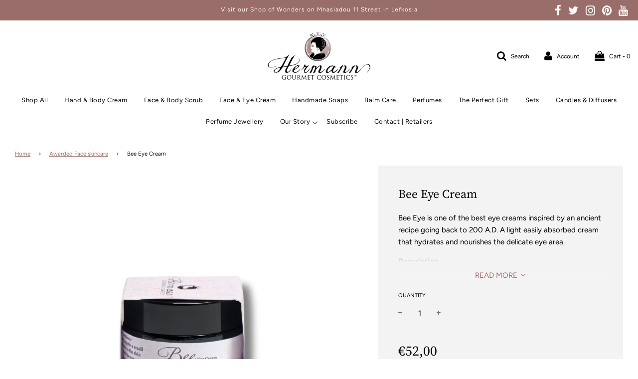

--- FILE ---
content_type: text/css
request_url: https://cdn.tabarn.app/cdn/automatic-discount/automatic-discount-v2.min.css
body_size: 5289
content:
.svelte-fa.svelte-fa-container.spin.svelte-1xh3vsu{animation:svelte-1xh3vsu-spin 2s 0s infinite linear}.svelte-fa.svelte-fa-container.pulse.svelte-1xh3vsu{animation:svelte-1xh3vsu-spin 1s infinite steps(8)}@keyframes svelte-1xh3vsu-spin{0%{transform:rotate(0deg)}100%{transform:rotate(360deg)}}
.FaContainer.FaContainer--display.svelte-l8d432{display:inline-flex}.FaContainer.FaContainer--display.svelte-l8d432 svg{display:block;width:1em;height:1em}
.ButtonPrimaryCTA.svelte-1tbcq0n.svelte-1tbcq0n{white-space:nowrap;display:flex;align-items:center;position:relative;justify-content:center;width:100%;padding:0.5em 1em;cursor:pointer;border:0;color:var(--color-primary-font);background-image:linear-gradient(to bottom, var(--color-primary), var(--color-primary-darker));opacity:0.93}.ButtonPrimaryCTA.svelte-1tbcq0n .ButtonPrimaryCTA--label.svelte-1tbcq0n{text-transform:uppercase}.ButtonPrimaryCTA.ButtonPrimaryCTA--isLoading.svelte-1tbcq0n .ButtonPrimaryCTA--label.svelte-1tbcq0n{visibility:hidden}.ButtonPrimaryCTA.svelte-1tbcq0n .ButtonPrimaryCTA--loading-icon.svelte-1tbcq0n{margin:auto;position:absolute;top:0;left:0;bottom:0;right:0;width:100%;height:100%;align-items:center;display:flex;justify-content:center}.ButtonPrimaryCTA.svelte-1tbcq0n.svelte-1tbcq0n:hover,.ButtonPrimaryCTA.svelte-1tbcq0n.svelte-1tbcq0n:focus,.ButtonPrimaryCTA.svelte-1tbcq0n.svelte-1tbcq0n:active{opacity:1;background-position:100px}.ButtonPrimaryCTA--rounded.svelte-1tbcq0n.svelte-1tbcq0n{border-radius:var(--borderRadiusButtons)}
.ProgressBar.svelte-zn2w4b.svelte-zn2w4b{--currentValue:"";width:100%;background-color:white;color:var(--color-dark);box-shadow:rgba(0, 0, 0, 0.16) 0px 10px 36px 0px, rgba(0, 0, 0, 0.06) 0px 0px 0px 1px;position:relative;font-weight:400;flex-grow:1;height:var(--bar-size)}.ProgressBar.progress--roundedLeftCorners.svelte-zn2w4b.svelte-zn2w4b{border-top-left-radius:15px;border-bottom-left-radius:15px}.ProgressBar.progress--roundedLeftCorners.svelte-zn2w4b>.progress.svelte-zn2w4b{border-top-left-radius:15px;border-bottom-left-radius:15px}.ProgressBar.progress--roundedRightCorners.svelte-zn2w4b.svelte-zn2w4b{border-top-right-radius:15px;border-bottom-right-radius:15px}.ProgressBar.progress--roundedRightCorners.svelte-zn2w4b>.progress.svelte-zn2w4b{border-top-right-radius:15px;border-bottom-right-radius:15px}.ProgressBar.svelte-zn2w4b>.progress.svelte-zn2w4b{display:block;text-align:center;height:100%;color:white;min-width:fit-content;position:relative;background-color:var(--color-primary)}.ProgressBar.svelte-zn2w4b .goal.svelte-zn2w4b{position:absolute;right:0;top:0;padding-right:5px}
.Notification.Notification--pill.svelte-1oqo018{height:var(--size);width:var(--size);font-size:calc(var(--size) / 1.5);display:flex;border-radius:50%;justify-content:center;align-items:center;background:red;color:white}
.ConsentQuest.svelte-18yc7n5.svelte-18yc7n5{background-color:var(--color-background);color:var(--color-background-font);display:flex;align-items:center;flex-wrap:wrap;padding:0.8em 1.2em;gap:15px}.ConsentQuest.svelte-18yc7n5 .buttonPrivacyLink.svelte-18yc7n5{font-size:0.8em;text-decoration:underline}.ConsentQuest.svelte-18yc7n5 .ConsentQuestBox.svelte-18yc7n5{display:block;flex:5 1 300px}.ConsentQuest.svelte-18yc7n5 .ConsentQuestBox__actions.svelte-18yc7n5{display:block;flex:2 1 auto}.ConsentQuest.svelte-18yc7n5 .ConsentQuestBox_actions_button.svelte-18yc7n5{width:100%;border:0;margin:0;padding:0;background:transparent;cursor:pointer;padding:0.5em 1em;border-radius:var(--border-radius-small);display:block;text-align:center;color:var(--color-background-font)}.ConsentQuest.svelte-18yc7n5 .ConsentQuestBox_actions_button.secondary.svelte-18yc7n5{text-decoration:underline;font-weight:400}.ConsentQuest.svelte-18yc7n5 .ConsentQuestBox_actions_button.primary.svelte-18yc7n5{background-color:var(--color-primary);color:var(--color-primary-font)}.ConsentQuest.svelte-18yc7n5 .ConsentQuestBox__title h2.svelte-18yc7n5{font-size:1.5em;line-height:1em;font-weight:600;margin:0 0 0.3em 0;padding:0;display:block}.ConsentQuest.svelte-18yc7n5 .ConsentQuestBox__description p.svelte-18yc7n5{font-size:1em;font-weight:400;margin:0;padding:0;line-height:1em;display:block}
.RewardSummary.svelte-z8zryn.svelte-z8zryn{--icon-size:15px;--spacing:5px;display:flex;flex-grow:1;opacity:var(--opacity)}.RewardSummary.svelte-z8zryn .ctaContainer.svelte-z8zryn{font-size:var(--font-size-small);align-items:center;display:flex;flex-grow:1;justify-content:right;padding-left:1em;padding-right:1em}.RewardSummary.svelte-z8zryn .ctaButtonLabel.svelte-z8zryn{background-color:var(--color-boxes);padding:0.2em var(--ui-padding-sides);border-radius:var(--borderRadiusButtons);display:block;position:relative}.RewardSummary.svelte-z8zryn .ctaButton.svelte-z8zryn{cursor:pointer;color:var(--color-boxes-font);font-size:var(--font-size-medium);font-weight:bold;border:1px solid var(--color-boxes-font);position:relative;margin:0;border-radius:var(--borderRadiusButtons);padding:0}.RewardSummary.svelte-z8zryn .title.svelte-z8zryn,.RewardSummary.svelte-z8zryn .subtitle.svelte-z8zryn,.RewardSummary.svelte-z8zryn .applicationResult.svelte-z8zryn{margin:0;padding:0.1em 0;font-size:calc(var(--font-size-medium) * 0.8);line-height:normal;color:var(--color-boxes-font)}.RewardSummary.svelte-z8zryn .title.svelte-z8zryn{font-size:var(--font-size-medium)}.RewardSummary.svelte-z8zryn .icon.svelte-z8zryn{font-size:var(--icon-size);display:flex;align-items:center;text-align:center;justify-content:center;min-width:calc(10px + var(--icon-size) + var(--spacing) * 2)}.RewardSummary.svelte-z8zryn .image.svelte-z8zryn{height:100%;width:calc(10px + var(--icon-size));object-fit:cover;object-position:bottom}.RewardSummary.svelte-z8zryn .content.svelte-z8zryn{flex-direction:column;align-self:center;display:flex;flex-grow:1;overflow:hidden;height:100%;padding:0.5em 0}.RewardSummary.svelte-z8zryn .glowing.svelte-z8zryn::before{content:"";position:absolute;background:linear-gradient(45deg, #e8f74d, #ff6600d9, #00ff66, #13ff13, #ad27ad, #bd2681, #6512b9, #ff3300de, #5aabde);background-size:400%;width:calc(100% + 3px);height:calc(100% + 3px);left:50%;top:50%;transform:translate(calc(-50% - 0.1px), calc(-50% - 0.1px));border-radius:var(--borderRadiusButtons);animation:svelte-z8zryn-glower 20s linear infinite}@keyframes svelte-z8zryn-glower{0%{background-position:0 0}50%{background-position:400% 0}100%{background-position:0 0}}
.ButtonIcon.svelte-tswsjq.svelte-tswsjq{display:inline-block;border:0;padding:0;box-shadow:none;cursor:pointer;position:relative;background:transparent;width:var(--size);height:var(--size);border-radius:50%;font-size:calc(var(--size) / 2.2);color:var(--color-primary)}.ButtonIcon.svelte-tswsjq .Notification.svelte-tswsjq{position:absolute;top:0;right:0;transform:translate(50%, -50%)}.ButtonIcon.ButtonIcon--Primary.svelte-tswsjq .ButtonIcon--ProgressBar.svelte-tswsjq{background-image:conic-gradient(var(--color-primary) 0deg calc(1deg * var(--progressAngle)), rgba(var(--color-primary-rgb), 0.2) calc(1deg * var(--progressAngle)) 360deg)}.ButtonIcon.svelte-tswsjq .ButtonIcon--content.svelte-tswsjq{position:absolute;top:calc(50% - 0.5px);left:calc(50% - 0.5px);transform:translate(calc(-50% + 0.5px), calc(-50% + 0.5px));width:87%;height:87%;border-radius:50%;display:flex;align-content:center;align-items:center;justify-content:center;flex-wrap:wrap;color:var(--color-background-font);background-color:var(--color-background)}.ButtonIcon.svelte-tswsjq .ButtonIcon--ProgressBar.svelte-tswsjq{position:absolute;top:0;left:0;width:100%;height:100%;border-radius:50%;background-image:conic-gradient(var(--color-background-font) 0deg calc(1deg * var(--progressAngle)), rgba(var(--color-background-font-rgb), 0.2) calc(1deg * var(--progressAngle)) 360deg);will-change:transform, background-image;transition:all 500ms ease-in;display:block}.ButtonIcon.svelte-tswsjq .ButtonIcon--ProgressBar.svelte-tswsjq:empty{display:block}.ButtonIcon.svelte-tswsjq.svelte-tswsjq:disabled{filter:grayscale(1)}
.QuestProgressSummary.svelte-17g9gv5.svelte-17g9gv5{--icon-size:25px;--spacing:5px;display:flex;flex-grow:1;opacity:var(--opacity)}.QuestProgressSummary.svelte-17g9gv5 .completedGoal.svelte-17g9gv5{text-decoration:line-through}.QuestProgressSummary.svelte-17g9gv5 .isLink.svelte-17g9gv5{cursor:pointer}.QuestProgressSummary.svelte-17g9gv5 .isLink.svelte-17g9gv5:hover{text-decoration:underline}.QuestProgressSummary.svelte-17g9gv5 .title.svelte-17g9gv5,.QuestProgressSummary.svelte-17g9gv5 .subtitle.svelte-17g9gv5{margin:0;padding:0.1em 0;line-height:normal;color:var(--color-boxes-font)}.QuestProgressSummary.svelte-17g9gv5 .title.svelte-17g9gv5{font-size:var(--font-size-medium)}.QuestProgressSummary.svelte-17g9gv5 .subtitle.svelte-17g9gv5{font-size:calc(var(--font-size-medium) * 0.75);display:flex}.QuestProgressSummary.svelte-17g9gv5 .content.svelte-17g9gv5{flex-direction:column;align-self:center;display:flex;flex-grow:1;overflow:hidden;height:100%}.QuestProgressSummary.svelte-17g9gv5 .ctaContainer.svelte-17g9gv5{min-width:55px;text-align:center}
.StepperField.svelte-1j4kr1e.svelte-1j4kr1e{--spacing-small:0.3em}.StepperField.svelte-1j4kr1e .StepperField--container .IconContainer.svelte-1j4kr1e{display:flex;align-items:center;justify-content:center}.StepperField.svelte-1j4kr1e .StepperField--container.StepperField--content.svelte-1j4kr1e{display:flex;align-items:center;gap:var(--spacing-small)}.StepperField.svelte-1j4kr1e .StepperField--container.StepperField--content .value.svelte-1j4kr1e{padding:var(--spacing-small);width:30px;height:20px;vertical-align:middle;color:rgb(var(--color-primary-rgb));text-align:center;font-size:var(--font-size-small)}.StepperField.svelte-1j4kr1e .StepperField--container.StepperField--content .value.field.svelte-1j4kr1e{border:1px solid rgba(var(--color-primary-rgb), 0.7);border-radius:var(--border-radius-medium)}.StepperField.svelte-1j4kr1e .StepperField--container.StepperField--content .value.value--minimized.svelte-1j4kr1e:hover{border-color:rgba(var(--color-primary-rgb), 1)}.StepperField.svelte-1j4kr1e .StepperField--container.StepperField--content .step.svelte-1j4kr1e{padding:var(--spacing-small);width:20px;height:20px;display:flex;justify-content:center;align-items:center;color:rgba(var(--color-primary-rgb), 0.8);border-radius:var(--border-radius-small);background-color:rgba(var(--color-primary-rgb), 0.15);border:0;cursor:pointer}.StepperField.svelte-1j4kr1e .StepperField--container.StepperField--content .step.hidden.svelte-1j4kr1e{visibility:hidden}.StepperField.svelte-1j4kr1e .StepperField--container.StepperField--content .step.step--trash.svelte-1j4kr1e{background-color:transparent}.StepperField.svelte-1j4kr1e .StepperField--container.StepperField--content .step.step--trash.svelte-1j4kr1e:hover,.StepperField.svelte-1j4kr1e .StepperField--container.StepperField--content .step.step--trash.svelte-1j4kr1e:focus{background-color:transparent}.StepperField.svelte-1j4kr1e .StepperField--container.StepperField--content .step.svelte-1j4kr1e:disabled{pointer-events:none;background-color:transparent}.StepperField.svelte-1j4kr1e .StepperField--container.StepperField--content .step.svelte-1j4kr1e:hover,.StepperField.svelte-1j4kr1e .StepperField--container.StepperField--content .step.svelte-1j4kr1e:focus{color:rgba(var(--color-primary-rgb), 1);background-color:rgba(var(--color-primary-rgb), 0.3)}
.ProductCard.svelte-1nsoblh.svelte-1nsoblh{--padding-spacing:0.5em;display:flex;width:190px;margin:0.5em 0.7em;flex:none;text-align:center;flex-direction:column;border-radius:5px;scroll-snap-align:start}.ProductCard.Product--unavailable.svelte-1nsoblh.svelte-1nsoblh{opacity:0.45}.ProductCard.svelte-1nsoblh .ProductImage.svelte-1nsoblh{display:block;--imageUrl:"";--imageSize:150px;margin:0 auto;width:100%;height:var(--imageSize);overflow:hidden;background-image:var(--imageUrl);background-size:cover;background-repeat:no-repeat;background-position:center center;position:relative}.ProductCard.svelte-1nsoblh .ProductImage .productDiscount.svelte-1nsoblh{position:absolute;top:5px;left:5px;font-size:var(--font-size-small);background-color:var(--color-primary);color:var(--color-primary-font);border-radius:2px;padding:2px 4px}.ProductCard.svelte-1nsoblh .ProductCard-action.svelte-1nsoblh{align-items:center}.ProductCard.svelte-1nsoblh .ProductCard-action .price.svelte-1nsoblh{text-transform:uppercase;padding-right:var(--padding-spacing);font-size:0.7em;color:var(--color-boxes-font)}.ProductCard.svelte-1nsoblh .ProductVariant.svelte-1nsoblh{padding:0 0.5em}.ProductCard-body.svelte-1nsoblh.svelte-1nsoblh{border-bottom-left-radius:3px;border-bottom-right-radius:3px;overflow:hidden;width:100%;flex-grow:1;margin-bottom:0.8em;background-color:var(--color-boxes-font);color:var(--color-boxes);padding-bottom:var(--padding-spacing);display:flex;flex-direction:column}.ProductCard-body.svelte-1nsoblh .line.svelte-1nsoblh{margin-bottom:0.25em}.ProductCard-body.svelte-1nsoblh .line.svelte-1nsoblh:last-child{margin-bottom:0}.ProductCard-title.svelte-1nsoblh.svelte-1nsoblh{border-top-left-radius:3px;border-top-right-radius:3px;overflow:hidden}.ProductCard-action.svelte-1nsoblh.svelte-1nsoblh{display:flex;justify-content:space-between}.ProductCard-VariantPicker.svelte-1nsoblh.svelte-1nsoblh{display:inline-block;appearance:auto;width:100%;background:transparent;color:var(--color-boxes);box-sizing:border-box;border:0}.ProductCard-VariantPicker.svelte-1nsoblh option.svelte-1nsoblh{max-width:170px;text-overflow:ellipsis;text-align:left;overflow:hidden;color:var(--color-boxes-font)}.ProductCard-VariantPicker.svelte-1nsoblh option.svelte-1nsoblh:checked{color:var(--color-boxes-font)}.ProductCard-VariantPicker.svelte-1nsoblh.svelte-1nsoblh:checked{color:var(--color-boxes)}
.ProductCardHero.svelte-5ewe53.svelte-5ewe53{--padding-spacing:0.5em;display:flex;margin:0.5em 0.7em;text-align:center;border-radius:5px;flex-grow:1;gap:1em}.ProductCardHero.svelte-5ewe53 .ProductImage.svelte-5ewe53{display:block;--imageUrl:"";--imageSize:150px;margin:0 auto;width:var(--imageSize);height:var(--imageSize);overflow:hidden;background-image:var(--imageUrl);background-size:cover;background-repeat:no-repeat;background-position:center center;position:relative;border-radius:3px}.ProductCardHero.svelte-5ewe53 .ProductImage .productDiscount.svelte-5ewe53{position:absolute;top:5px;left:5px;font-size:var(--font-size-small);background-color:var(--color-primary);color:var(--color-primary-font);border-radius:2px;padding:2px 4px}.ProductCardHero-body.svelte-5ewe53.svelte-5ewe53{width:100%;flex-grow:1;text-align:left;background-color:var(--color-boxes);color:var(--color-boxes-font);display:flex;flex-direction:column}.ProductCardHero-body.svelte-5ewe53 .line.svelte-5ewe53{display:flex}.ProductCardHero-body.svelte-5ewe53 .ProductTitle.svelte-5ewe53{font-size:var(--font-size-medium);font-weight:bold;color:var(--color-boxes-font)}.ProductCardHero-body.svelte-5ewe53 .ProductPrice.svelte-5ewe53{text-transform:uppercase;font-weight:bold;padding-right:var(--padding-spacing);font-size:1.4em;color:var(--color-primary)}.ProductCardHero-body.svelte-5ewe53 .ProductCardHero-VariantPicker.svelte-5ewe53{width:100%;color:var(--color-boxes-font);box-sizing:border-box;border:0;-moz-appearance:none;-webkit-appearance:none;appearance:none;background:transparent url(https://cdn.tabarn.app/cdn/images/select-chevron.svg) no-repeat right 5px center}.ProductCardHero-body.svelte-5ewe53 .ProductCardHero-VariantPicker option.svelte-5ewe53{max-width:170px;text-overflow:ellipsis;overflow:hidden;color:var(--color-boxes-font)}.ProductCardHero-body.svelte-5ewe53 .ProductCardHero-VariantPicker option.svelte-5ewe53:checked{color:var(--color-boxes-font)}.ProductCardHero-body.svelte-5ewe53 .ProductCardHero-VariantPicker.svelte-5ewe53:checked{color:var(--color-boxes-font)}.ProductCardHero-body.svelte-5ewe53 .ProductCardHero-action.svelte-5ewe53{flex-grow:1;align-items:flex-end}
.ProductLine.svelte-1kn1zuj.svelte-1kn1zuj{--image-size:75px;display:flex;gap:12px;margin-bottom:1.1em;align-items:center;font-size:var(--font-size-medium);line-height:calc(var(--font-size-medium) * 1.1);opacity:0.9}.ProductLine.svelte-1kn1zuj.svelte-1kn1zuj:hover,.ProductLine.svelte-1kn1zuj.svelte-1kn1zuj:focus{opacity:1}.ProductLine.svelte-1kn1zuj .ProductLine--image-container.svelte-1kn1zuj{position:relative;cursor:default}.ProductLine.svelte-1kn1zuj .ProductVariant--DiscountValue.svelte-1kn1zuj{position:absolute;top:5px;left:50%;transform:translateX(calc(-50% + 0.5px));background-color:rgba(0, 0, 0, 0.6);color:var(--color-primary-font);padding:0.3em 1.2em;font-size:var(--font-size-small);border-radius:var(--border-radius-big)}.ProductLine.svelte-1kn1zuj .ProductLine--image.svelte-1kn1zuj{width:var(--image-size);height:var(--image-size);background:var(--variantImageUrl);background-size:cover;background-position:center;background-repeat:no-repeat;display:inline-block;border:none;border-radius:var(--border-radius-medium);position:relative}.ProductLine.ProductLine--cantBeSelected.svelte-1kn1zuj.svelte-1kn1zuj{opacity:0.4;filter:grayscale(1)}.ProductLine.svelte-1kn1zuj.svelte-1kn1zuj:last-child{margin-bottom:0}.ProductLine.ProductLine--selected.svelte-1kn1zuj .ProductLine--price.svelte-1kn1zuj{color:var(--color-primary)}.ProductLine.svelte-1kn1zuj .ProductLine--price.svelte-1kn1zuj{display:block;color:var(--color-boxes-font);font-weight:400;margin-bottom:0.5em}.ProductLine.svelte-1kn1zuj .ProductLine--price.price-striketrough.svelte-1kn1zuj{color:var(--color-boxes-font);font-style:italic;opacity:0.8;text-decoration:line-through}.ProductLine.svelte-1kn1zuj .ProductLine--container.svelte-1kn1zuj{display:block;padding:0;flex-grow:1;justify-content:flex-end}.ProductLine.svelte-1kn1zuj .ProductLine--container .ProductVariant--subtitle.svelte-1kn1zuj{display:block;overflow:hidden;white-space:nowrap;text-overflow:ellipsis}.ProductLine.svelte-1kn1zuj .ProductLine--container .ProductVariant--title.svelte-1kn1zuj{margin:0;padding:0.2em 0;display:block}.ProductLine.svelte-1kn1zuj .ProductLine--container .ProductVariant--title .ProductVariant--external-product-link.svelte-1kn1zuj{color:var(--color-boxes-font);text-decoration:none}.ProductLine.svelte-1kn1zuj .ProductLine--controls.svelte-1kn1zuj{align-items:center;justify-content:center;text-align:center;min-width:fit-content}.ProductLine.svelte-1kn1zuj .ProductLine--action.svelte-1kn1zuj{justify-content:center;display:flex}.ProductLine.svelte-1kn1zuj .ProductLine-VariantPicker.svelte-1kn1zuj{border:none;-webkit-appearance:none;-moz-appearance:none;appearance:none;-ms-appearance:none;background:transparent;color:var(--color-boxes-font);opacity:0.5;text-decoration:underline;padding-top:0.1em;overflow:hidden;white-space:nowrap;text-overflow:ellipsis;max-width:170px}.ProductLine.svelte-1kn1zuj .ProductLine-VariantPicker option.svelte-1kn1zuj{max-width:170px;text-overflow:ellipsis;overflow:hidden;color:var(--color-boxes-font)}.ProductLine.svelte-1kn1zuj .ProductLine-VariantPicker option.svelte-1kn1zuj:checked{color:var(--color-boxes-font)}.ProductLine.svelte-1kn1zuj .ProductLine-VariantPicker.svelte-1kn1zuj:checked{color:var(--color-boxes-font)}
.giftPickerBundleCta.svelte-19i86c3.svelte-19i86c3{padding-bottom:0.8em;display:flex;align-items:center;justify-content:center}.upsellMaxSelection.svelte-19i86c3.svelte-19i86c3{text-align:center;font-size:var(--font-size-medium);opacity:0.6;display:block}.GiftPickerContainer.svelte-19i86c3 .arrow.svelte-19i86c3{display:none;margin:0;border:0;background:transparent;cursor:pointer}.GiftPickerContainer.GiftPickerContainer--slider.svelte-19i86c3.svelte-19i86c3{display:flex;align-items:center}.GiftPickerContainer.GiftPickerContainer--slider.svelte-19i86c3 .arrow.svelte-19i86c3{display:block;padding:0 0.5em}.GiftPickerContainer.GiftPickerContainer--slider.svelte-19i86c3 .arrow.hidden.svelte-19i86c3{display:none}.GiftPicker.slider.svelte-19i86c3.svelte-19i86c3{display:flex;align-items:stretch;height:100%;width:100%;flex-shrink:1;scroll-snap-type:x proximity;scroll-padding:0 0.5em;overflow:auto;--padding-spacing:0.5em}.GiftPicker.slider.svelte-19i86c3.svelte-19i86c3::-webkit-scrollbar{width:5px;height:10px}.GiftPicker.slider.svelte-19i86c3.svelte-19i86c3::-webkit-scrollbar-track{box-shadow:none;border:none}.GiftPicker.slider.svelte-19i86c3.svelte-19i86c3::-webkit-scrollbar-thumb{scrollbar-width:none;border-radius:5px}.GiftPicker.list.svelte-19i86c3.svelte-19i86c3{display:block;padding:0.8em 1em 0.8em 35px}
.QuestBox.svelte-13zdvp8.svelte-13zdvp8{display:flex;position:relative;--icon-size:25px;--spacing:5px;align-items:center;padding:0 var(--spacing);min-height:75px;overflow:hidden;margin:0 var(--ui-padding-sides) 0.5em var(--ui-padding-sides);border:1px solid rgba(var(--color-boxes-font-rgb), 0.1);border-radius:var(--borderRadiusBoxes);background-color:var(--color-boxes);color:var(--color-boxes-font);cursor:pointer}.QuestBox.svelte-13zdvp8 .testModePillsContainer.svelte-13zdvp8{display:block}.QuestBox.svelte-13zdvp8 .testModePillsContainer .testModePill.svelte-13zdvp8{display:block;border-radius:var(--border-radius-medium);font-size:0.6em;white-space:nowrap;padding:0.2em 0.5em;margin-bottom:5px}.QuestBox.svelte-13zdvp8 .testModePillsContainer .testModePill.testModeStatus.svelte-13zdvp8{background-color:#43ff65;color:#583a3a}.QuestBox.svelte-13zdvp8 .testModePillsContainer .testModePill.testModeStatusHidden.svelte-13zdvp8{background-color:#3b3b3b;color:white}.QuestBox.svelte-13zdvp8 .testModePillsContainer .testModePill.testMode.svelte-13zdvp8{background-color:#ffee77;color:#583a3a}.QuestBox--upsell-section.svelte-13zdvp8+.QuestBox.svelte-13zdvp8{margin-bottom:0;border-bottom-left-radius:0;border-bottom-right-radius:0}.QuestBox.QuestBox--upsell-section.svelte-13zdvp8.svelte-13zdvp8{border-top-left-radius:0;border-top-right-radius:0;border-top:0;min-height:unset}.QuestBox.svelte-13zdvp8.svelte-13zdvp8:last-child{margin-bottom:0}.QuestBox.svelte-13zdvp8 .content.svelte-13zdvp8{flex-grow:1;overflow:hidden;padding:0.5em 0;display:block}.QuestBox.svelte-13zdvp8 .goalIndex.svelte-13zdvp8{display:block;opacity:0.7;font-size:calc(var(--font-size-medium) * 0.75);line-height:calc(var(--font-size-medium));padding-top:0.3em}.QuestBox.svelte-13zdvp8 .checkboxContainer.svelte-13zdvp8{padding:0 calc(2 * var(--spacing));text-align:center;display:flex;flex-direction:column;gap:2px;justify-content:center;align-items:center;opacity:0.5}.QuestBox.svelte-13zdvp8 .checkboxContainer.checkboxContainerCompleted.svelte-13zdvp8{opacity:1}.QuestBox.QuestBox--picked.svelte-13zdvp8.svelte-13zdvp8{border:1px solid rgba(var(--color-boxes-font-rgb), 0.2)}
.QuestBoxList.svelte-1lylv48.svelte-1lylv48{display:block;flex-grow:1;flex-direction:column;transition:height 2s ease-out}.QuestBoxList.svelte-1lylv48 .QuestList.svelte-1lylv48{overflow:hidden;position:relative}.QuestBoxList.svelte-1lylv48 .QuestBoxHolder.svelte-1lylv48{position:relative;margin-bottom:0.5em;display:flex;flex-direction:column-reverse}.QuestBoxList.svelte-1lylv48 .QuestBoxHolder.svelte-1lylv48:last-child{margin-bottom:0}.QuestBoxList.wk-scroll.svelte-1lylv48.svelte-1lylv48{overflow:hidden;overflow-y:auto;max-height:400px}.QuestBoxList.wk-scroll.svelte-1lylv48.svelte-1lylv48::-webkit-scrollbar{background-color:transparent;border-radius:17px;width:9px;height:9px}.QuestBoxList.wk-scroll.svelte-1lylv48.svelte-1lylv48::-webkit-scrollbar-thumb{background-color:#404040;border-radius:17px}.QuestBoxList.wk-scroll.svelte-1lylv48.svelte-1lylv48::-webkit-scrollbar-thumb:hover{background-color:#666666}.QuestBoxList.wk-scroll.svelte-1lylv48.svelte-1lylv48::-webkit-scrollbar-thumb:active{background-color:#555}.QuestBoxList.wk-scroll.svelte-1lylv48.svelte-1lylv48::-webkit-scrollbar-corner{background-color:transparent}
.errorLabel.svelte-1705rze.svelte-1705rze{color:var(--color-error);text-align:left;font-size:var(--font-size-medium);font-weight:200}.HasError.svelte-1705rze.svelte-1705rze{background-color:ivory;border:none;outline:1px solid var(--color-error);border-radius:5px}.DiscountInputGroup.svelte-1705rze.svelte-1705rze{flex-grow:1;display:flex;position:relative}.DiscountInputGroup.svelte-1705rze .DiscountApplyButton.svelte-1705rze{position:absolute;right:10px;top:50%;transform:translateY(-50%);bottom:auto;padding:0;margin:0;display:flex}.DiscountInputGroup.svelte-1705rze .DiscountApplyButton button.svelte-1705rze{display:block;background-color:var(--color-primary);color:var(--color-primary-font);border-radius:var(--borderRadiusFields);border:0;outline:0;cursor:pointer;opacity:0.8;padding:0.2em 0.5em;font-size:var(--font-size-medium)}.DiscountInputGroup.svelte-1705rze .DiscountApplyButton button.svelte-1705rze:focus,.DiscountInputGroup.svelte-1705rze .DiscountApplyButton button.svelte-1705rze:hover,.DiscountInputGroup.svelte-1705rze .DiscountApplyButton button.svelte-1705rze:active{opacity:1}.DiscountInputGroup.svelte-1705rze .DiscountApplyButton button.loading.svelte-1705rze{opacity:0.5 !important;filter:grayscale(1)}.DiscountField.svelte-1705rze.svelte-1705rze{flex-grow:1;padding-bottom:0.8em;padding-top:0.8em;text-align:center}.DiscountField.svelte-1705rze .DiscountField__link_button.svelte-1705rze{cursor:pointer}.DiscountField.DiscountField--HIDDEN.svelte-1705rze.svelte-1705rze{padding-top:0;padding-bottom:0}.DiscountField.svelte-1705rze a.svelte-1705rze{color:var(--color-background-font);flex-grow:1;font-size:var(--font-size-medium);opacity:0.7}.DiscountField.svelte-1705rze a.svelte-1705rze:hover,.DiscountField.svelte-1705rze a.svelte-1705rze:focus,.DiscountField.svelte-1705rze a.svelte-1705rze:active{opacity:1}.DiscountField.svelte-1705rze .CodeInput.svelte-1705rze{outline:none;text-align:left;flex-grow:1;border:0;border-radius:var(--borderRadiusFields);padding:0.7em 0.5em;padding-right:80px;font-size:16px;background-color:white;color:var(--color-dark);border:1px solid var(--color-dark)}.DiscountField.svelte-1705rze .CodeInput.svelte-1705rze:hover,.DiscountField.svelte-1705rze .CodeInput.svelte-1705rze:focus,.DiscountField.svelte-1705rze .CodeInput.svelte-1705rze:active{border:1px solid var(--color-primary);background-color:ivory;font-size:16px}
.ManualCompletedQuest.svelte-z1nch7.svelte-z1nch7{flex-grow:1;display:flex;align-items:center;justify-content:center;margin:0;padding:0 var(--ui-padding-sides);text-align:center;vertical-align:middle;min-height:45px;flex-wrap:wrap}.BottomBarExpandedTabs.svelte-z1nch7.svelte-z1nch7{gap:0.5em}.BottomBarExpandedTabs.svelte-z1nch7 .TransparentButton.svelte-z1nch7{background:transparent;border:0;padding:0;cursor:pointer;color:var(--color-background-font);display:flex;align-items:center;gap:5px}.BottomBarExpandedTabs.svelte-z1nch7 .BottomBar-tabs.svelte-z1nch7{display:flex;padding:1em var(--ui-padding-sides)}.BottomBarExpandedTabs.svelte-z1nch7 .BottomBar-tabs-title.svelte-z1nch7{list-style:none;flex-grow:1;font-weight:600;margin:0;display:flex;justify-content:left;overflow:hidden}
.ButtonImage.svelte-1a93uac.svelte-1a93uac{--width:0px;--height:0px;--radius:0px;--imageurl:"";cursor:pointer;width:var(--width);height:var(--height);border-radius:var(--radius);background-image:var(--imageUrl);border:0;padding:0;margin:0;background-color:transparent;background-size:contain;background-repeat:no-repeat;background-position:center center;position:relative;display:inline-block}.ButtonImage.svelte-1a93uac .Notification.svelte-1a93uac{position:absolute;top:-5px;right:-3px}.ButtonImage--disabled.svelte-1a93uac.svelte-1a93uac{opacity:0.8;filter:grayscale(1);cursor:default}
.BottomBarCoin.BottomBarCoin--display.svelte-14bq6t0{padding:0.5em 0em;bottom:0;display:block;position:relative;user-select:none;-webkit-user-drag:element}
@font-face{font-family:'Lato';font-style:normal;font-weight:300;font-display:swap;src:url(https://fonts.gstatic.com/s/lato/v25/S6u9w4BMUTPHh7USew8.ttf) format('truetype')}@font-face{font-family:'Lato';font-style:normal;font-weight:400;font-display:swap;src:url(https://fonts.gstatic.com/s/lato/v25/S6uyw4BMUTPHvxk.ttf) format('truetype')}@font-face{font-family:'Lato';font-style:normal;font-weight:700;font-display:swap;src:url(https://fonts.gstatic.com/s/lato/v25/S6u9w4BMUTPHh6UVew8.ttf) format('truetype')}@font-face{font-family:'Montserrat';font-style:normal;font-weight:300;font-display:swap;src:url(https://fonts.gstatic.com/s/montserrat/v31/JTUHjIg1_i6t8kCHKm4532VJOt5-QNFgpCs16Ew-.ttf) format('truetype')}@font-face{font-family:'Montserrat';font-style:normal;font-weight:400;font-display:swap;src:url(https://fonts.gstatic.com/s/montserrat/v31/JTUHjIg1_i6t8kCHKm4532VJOt5-QNFgpCtr6Ew-.ttf) format('truetype')}@font-face{font-family:'Montserrat';font-style:normal;font-weight:600;font-display:swap;src:url(https://fonts.gstatic.com/s/montserrat/v31/JTUHjIg1_i6t8kCHKm4532VJOt5-QNFgpCu170w-.ttf) format('truetype')}.HiddenBottomBarContainer.svelte-q7f7xu.svelte-q7f7xu{position:fixed;bottom:0;width:fit-content;z-index:9999999999}.HiddenBottomBarContainer.BottomBarCoin--center.svelte-q7f7xu.svelte-q7f7xu{left:50%;transform:translateX(calc(-50% + 0.5px)) translateY(-1em)}.HiddenBottomBarContainer.BottomBarCoin--left.svelte-q7f7xu.svelte-q7f7xu{left:75px;transform:translateX(calc(-50% + 0.5px)) translateY(-1em)}.HiddenBottomBarContainer.BottomBarCoin--right.svelte-q7f7xu.svelte-q7f7xu{right:20px;transform:translateX(calc(-50% + 0.5px)) translateY(-1em)}.BottomBarOpener.svelte-q7f7xu.svelte-q7f7xu{display:flex;cursor:pointer;min-width:160px;width:fit-content;height:30px;align-items:center;padding:0.3em 0.6em;border-radius:var(--borderRadiusMainWidget);background-color:var(--color-background);color:var(--color-background-font);box-shadow:rgba(0, 0, 0, 0.16) 0px 10px 18px 0px, rgba(0, 0, 0, 0.06) 0px 0px 0px 1px;position:relative;left:50%;transform:translateX(-50%)}.BottomBarOpener.svelte-q7f7xu .Notification.svelte-q7f7xu{position:absolute;top:-10px;right:-10px;height:20px;width:20px;display:block;background:red;border-radius:50%;text-align:center;line-height:20px;color:white;font-size:10px}.BottomBarOpenerText.svelte-q7f7xu.svelte-q7f7xu{margin:0 auto;color:var(--color-background-font);white-space:nowrap;align-items:center;display:flex}.BottomBar.svelte-q7f7xu.svelte-q7f7xu{position:fixed;left:50%;bottom:0;transform:translateX(calc(-50% + 0.5px)) translateY(-1em);overflow:hidden;--snap-point:500px;width:100%;margin:0 auto;max-width:var(--snap-point);background:var(--color-background);color:var(--color-background-font);border-radius:var(--borderRadiusMainWidget);z-index:9999999999;font-family:"Montserrat", sans-serif;font-family:var(--fontFamily);box-shadow:rgba(0, 0, 0, 0.16) 0px 10px 36px 0px, rgba(0, 0, 0, 0.06) 0px 0px 0px 1px}.BottomBar.svelte-q7f7xu .BottomBar-quest-container.svelte-q7f7xu{flex-direction:column}.BottomBar.svelte-q7f7xu .BottomBar-quest-container-expanded-completedQuests.svelte-q7f7xu{flex-direction:column}.BottomBar.svelte-q7f7xu .BottomBar-quest-container-expanded-completedQuests .BottomBar--checkout.svelte-q7f7xu{padding:0 var(--ui-padding-sides) var(--ui-padding-sides) var(--ui-padding-sides)}.BottomBar--line.svelte-q7f7xu.svelte-q7f7xu{--spacing:0.25em;flex-grow:1;display:flex}.BottomBar--line.svelte-q7f7xu #note_p.svelte-q7f7xu{text-align:center;font-size:12px}.chevron-minimize.svelte-q7f7xu.svelte-q7f7xu{cursor:pointer}.BottomBar--checkout.svelte-q7f7xu.svelte-q7f7xu{padding:0.85em;align-items:center;display:flex}@media screen and (min-width: 600px){.BottomBar.svelte-q7f7xu .BottomBar-quest-container.svelte-q7f7xu{flex-direction:row}.BottomBar.svelte-q7f7xu .BottomBar-quest-container.BottomBar-quest-container-expanded-completedQuests.svelte-q7f7xu{flex-direction:column}}
.tbnad-field-hidden{display:none !important}.MainTabarnappUIContainer.svelte-1al97kw,.MainTabarnappUIContainer.svelte-1al97kw :not(g, path),.MainTabarnappUIContainer.svelte-1al97kw :not(g, path):before,.MainTabarnappUIContainer.svelte-1al97kw :not(g, path):after{all:unset;box-sizing:inherit;user-select:initial}.MainTabarnappUIContainer.svelte-1al97kw{width:100%;box-sizing:border-box}
.MainTabarnappRewardPicker.svelte-xfs34o,.MainTabarnappRewardPicker.svelte-xfs34o :not(g, path),.MainTabarnappRewardPicker.svelte-xfs34o :not(g, path):before,.MainTabarnappRewardPicker.svelte-xfs34o :not(g, path):after{all:unset;box-sizing:inherit;user-select:initial}.MainTabarnappRewardPicker.svelte-xfs34o{width:100%;display:block;box-sizing:border-box}@media screen and (min-width: 500px){.MainTabarnappRewardPicker.svelte-xfs34o{min-width:420px}}


--- FILE ---
content_type: application/javascript
request_url: https://super-rewards-scripts.s3.us-east-2.amazonaws.com/advanced_rewards_page.js?shop=hermanngourmetcosmetics.myshopify.com
body_size: 1420
content:
const sr_advanced_rewards_page_script_already_loaded = true;
(function() {
  const ADVANCED_REWARDS_PAGE_URL = "https://advanced-rewards-page.super-rewards.io";
  let shopDomain_reward_page;
  let customerId_reward_page;
  if (__st.cid !== void 0) {
    customerId_reward_page = __st.cid;
  }
  shopDomain_reward_page = Shopify.shop;
  let rewardsPageIframeWrapperDiv = document.getElementById("super-rewards-page");
  rewardsPageIframeWrapperDiv.style.cssText = `
  margin: 0;
  box-sizing: border-box;
  width: 100%;
`;
  let rewardsPageIframe = document.createElement("iframe");
  rewardsPageIframe.name = "super-rewards-page-iframe";
  rewardsPageIframe.src = `${ADVANCED_REWARDS_PAGE_URL}/?shopDomain=${shopDomain_reward_page}&customerId=${customerId_reward_page}`;
  rewardsPageIframe.allow = "clipboard-write; clipboard-read;";
  rewardsPageIframe.scrolling = "no";
  rewardsPageIframe.style.cssText = "width:100%; border:none;";
  rewardsPageIframe.style.fontFamily = window.getComputedStyle(document.documentElement).getPropertyValue("--font-stack-body") || "sans-serif";
  rewardsPageIframeWrapperDiv.appendChild(rewardsPageIframe);
  function getIframeFullHeight(e) {
    var _a;
    if (typeof e.data === "object" && ((_a = e.data) == null ? void 0 : _a.height)) {
      rewardsPageIframe.style.height = `${e.data.height}px`;
    }
  }
  window.addEventListener("message", getIframeFullHeight, false);
})();


--- FILE ---
content_type: text/plain
request_url: https://media.kubric.io/api/modemagic/loaderea0072e86f10257db3ca0534a0719556.js?shop=hermanngourmetcosmetics.myshopify.com
body_size: 853
content:
!function(e){var t={};function n(r){if(t[r])return t[r].exports;var o=t[r]={i:r,l:!1,exports:{}};return e[r].call(o.exports,o,o.exports,n),o.l=!0,o.exports}n.m=e,n.c=t,n.d=function(e,t,r){n.o(e,t)||Object.defineProperty(e,t,{enumerable:!0,get:r})},n.r=function(e){"undefined"!=typeof Symbol&&Symbol.toStringTag&&Object.defineProperty(e,Symbol.toStringTag,{value:"Module"}),Object.defineProperty(e,"__esModule",{value:!0})},n.t=function(e,t){if(1&t&&(e=n(e)),8&t)return e;if(4&t&&"object"==typeof e&&e&&e.__esModule)return e;var r=Object.create(null);if(n.r(r),Object.defineProperty(r,"default",{enumerable:!0,value:e}),2&t&&"string"!=typeof e)for(var o in e)n.d(r,o,function(t){return e[t]}.bind(null,o));return r},n.n=function(e){var t=e&&e.__esModule?function(){return e.default}:function(){return e};return n.d(t,"a",t),t},n.o=function(e,t){return Object.prototype.hasOwnProperty.call(e,t)},n.p="",n(n.s=6)}({6:function(e,t,n){"use strict";n.r(t),n.d(t,"addFeatureSettings",(function(){return l}));var r,o,i,u,a,c,d,p=function(){return p=Object.assign||function(e){for(var t,n=1,r=arguments.length;n<r;n++)for(var o in t=arguments[n])Object.prototype.hasOwnProperty.call(t,o)&&(e[o]=t[o]);return e},p.apply(this,arguments)},f=function(e,t){for(var n=0,r=t.length,o=e.length;n<r;n++,o++)e[o]=t[n];return e};function l(e,t,n){void 0===n&&(n="modeMagic");var r=n+"Settings";void 0===window[r]&&(window[r]={}),void 0!==t&&(window[r][e]=t)}function s(e){try{!function(e){e.forEach((function(e){var t=e.name,n=e.src;l(t,e.data,"modeMagic");var r=document.createElement("script");r.type="text/javascript",r.src=n,document.body.appendChild(r)}))}(JSON.parse(e.responseText).data)}catch(e){console.debug(e)}}o="https://app.getmodemagic.com/api/features",i=new XMLHttpRequest,u=function(){var e=document.querySelectorAll("[data-app='mm']"),t={};return e.forEach((function(e){t=p(p({},t),e.dataset)})),t}(),a=window.Shopify.shop.split(".")[0],c=p(p({shop:a},u),{app:"modemagic"}),r=c,d=Object.entries(r).reduce((function(e,t){var n=t[0],r=t[1];return r?f(f([],e),[encodeURIComponent(n)+"="+encodeURIComponent(r)]):e}),[]).join("&"),i.addEventListener("load",s.bind(null,i)),i.open("GET",o),i.open("GET",o+"?"+d,!0),i.send()}});

--- FILE ---
content_type: text/javascript
request_url: https://hermanncosmetics.com/cdn/shop/t/2/assets/custom.js?v=21521955970391683321590083756
body_size: 17934
content:
(function($,wetheme){(function(){if(typeof window.CustomEvent=="function")return!1;function CustomEvent2(event2,params){params=params||{bubbles:!1,cancelable:!1,detail:null};var evt=document.createEvent("CustomEvent");return evt.initCustomEvent(event2,params.bubbles,params.cancelable,params.detail),evt}window.CustomEvent=CustomEvent2})();var sliders={};function toHandle(o){return o.replace(/[()]/g,"").replace(/[\W]/g,"-")}function block_select(event2){var slider=sliders[event2.detail.sectionId];if(slider){var index=parseInt(event2.target.dataset.slideIndex);slider.show_slide(index)}event2.target.dataset.megaMenuBlockId&&($("[data-mega-menu-block-id="+event2.target.dataset.megaMenuBlockId+"]").closest("li.mega-menu").addClass("force-open"),$(".overlay-header").addClass("force-hover"))}function block_deselect(event2){var slider=sliders[event2.detail.sectionId];slider&&slider.start_animation(),$("li.mega-menu.force-open").removeClass("force-open"),$(".overlay-header").removeClass("force-hover")}function get_section_name(event2){var section=null;if(event2&&event2.detail){var data={},dataset=event2.target.dataset;for(var key in dataset)dataset.hasOwnProperty(key)&&key.indexOf("themeEditorSection-")===0&&(data=JSON.parse(dataset[key]));data.hasOwnProperty("type")&&(section=data.type)}return section}function section_select(event2){(event2.target.classList.contains("image-with-text-overlay-wrapper")||event2.target.classList.contains("image-with-text-wrapper"))&&event2.detail.load==!0&&reapply_kb_effect(event2.target),header_height()}document.addEventListener("shopify:section:select",section_select),document.addEventListener("shopify:section:load",load_all),document.addEventListener("shopify:section:unload",unload_all),window.addEventListener("load",load_all);try{window.parent.messenger.on("stylesheetContent",load_all),window.addEventListener("unload",function(){window.parent.messenger.off("stylesheetContent",load_all)})}catch{}$(document).ready(function(){load_show_on_scroll()});function load_all(event2){document.addEventListener("shopify:block:select",block_select),document.addEventListener("shopify:block:deselect",block_deselect);var section=get_section_name(event2);(!section||section==="products-block")&&(load_homepage_fading(),load_featured_masonry()),load_blog_masonry(),(!section||section==="slideshow")&&(load_slider(event2&&event2.target),header_height(),$(window).off("resize",header_height).on("resize",header_height)),(!section||section==="featured-blog")&&load_carousel(),(!section||section==="text-adverts")&&load_TextAdvertCarousel(),(!section||section==="product-template")&&(load_swatches(),load_reviews(),load_imageZoomEvents(),load_recently_viewed(),load_sticky()),(!section||section==="product-recommendations")&&load_product_recommendations(),(!section||section==="indiv-product")&&load_product_review_badges(),(!section||section==="product-template"||section==="indiv-product")&&(load_ownCarousel(),load_quantity_selector(),load_option_selectors(event2.target),load_tabs(),load_readmore()),(!section||section==="header")&&(load_accessible_menu(),load_sticky(),load_sticky_header(),load_log_in(),load_search_drawer(),load_cart_indicator()),load_ken_burns(),(!section||section==="products-block")&&load_product_block(),(!section||section==="home-hero"||section==="video"||section==="video-hero")&&(load_youtube_section(),load_vimeo_api()),(!section||section==="home-hero")&&load_hero(),(!section||section==="video-hero")&&(load_mp4_video_hero(),header_height(),$(window).off("resize",header_height).on("resize",header_height)),(!section||section==="map"||section==="page-contact-template")&&load_googlemaps(),(!section||section==="feature-row"||section==="image-with-text-overlay"||section==="collection-template"||section==="page-contact-template"||section==="list-collections-template")&&load_parallax(),(!section||section==="collection-template")&&(load_collection_tag_filter(),load_collection_sort_by(),load_pagination(),load_image_badge_positions()),(!section||section==="collection-template"||section==="list-collections-template"||section==="featured-products")&&load_product_review_badges(),(!section||section==="featured-products")&&load_image_badge_positions(),(!section||section==="collection-template"||section==="featured-products"||section==="product-template"||section==="list-collections-template"||section==="product-recommendations")&&load_shop_now(),section?load_show_on_scroll():load_drawer_sticky_menu(),$("#DrawerOverlay").off("click").on("click",function(evt){timber.LeftDrawer.drawerIsOpen&&(timber.LeftDrawer.close(),evt.stopImmediatePropagation()),timber.RightDrawer.drawerIsOpen&&(timber.RightDrawer.close(),evt.stopImmediatePropagation())}),$(document).on("keyup",function(evt){evt.keyCode==27&&timber.RightDrawer.drawerIsOpen&&(timber.RightDrawer.close(),evt.stopImmediatePropagation())});var has_search=$(".search-button").length>0;$(".input-group.search-bar").toggle(has_search),load_page_fade(),load_dropdowns(),load_localization(),load_popup()}function unload_all(){document.removeEventListener("shopify:block:select",block_select),document.removeEventListener("shopify:block:deselect",block_deselect),sliders={}}function load_popup(){var popup=document.querySelector("#popup");popup&&new Popup(popup)}function Popup(el){this.el=el,this.STORAGE_KEY="wetheme-popup",this.isFullscreen=this.el.dataset.desktopType==="fullscreen",this.popupSkipDays=parseInt(this.el.dataset.popupTime,10),this.popupDelay=parseInt(this.el.dataset.popupDelay,10),this.testMode=this.el.dataset.popupTestMode==="true",this.testMode?this.show():this.isExpiredOrNotSet()&&setTimeout(function(){this.setExpiry(this.popupSkipDays),this.show()}.bind(this),1e3*this.popupDelay),$(".popup--close-btn").on("click",function(){this.el.classList.remove("visible")}.bind(this)),$(window).on("resize",this.onResize.bind(this))}Popup.prototype.isExpiredOrNotSet=function(){var expired=!0,popupInfo=window.localStorage.getItem(this.STORAGE_KEY);if(popupInfo)try{var expiry=Date.parse(JSON.parse(popupInfo).expiry);expiry>Date.now()&&(expired=!1)}catch(e){console.warn("Unable to read popup expiry date",e)}return expired},Popup.prototype.setExpiry=function(days){var expiry=new Date(Date.now()+days*24*60*60*1e3);try{localStorage.setItem(this.STORAGE_KEY,JSON.stringify({expiry:expiry.toISOString()}))}catch(e){console.warn("Unable to set popup expiry:",e)}},Popup.prototype.onResize=function(){var isFullscreenOpen=$.fancybox.isOpen;$(window).width()<769?isFullscreenOpen&&($.fancybox.close(),this.showSlideUp()):(this.el.classList.contains("visible")&&this.isFullscreen&&(this.el.classList.remove("visible"),this.showFullscreen()),isFullscreenOpen&&$.fancybox.reposition())},Popup.prototype.show=function(){$(window).width()<769?($.fancybox.close(),this.showSlideUp()):this.isFullscreen?(this.el.classList.remove("visible"),this.showFullscreen()):this.showSlideUp()},Popup.prototype.showSlideUp=function(){document.querySelector("#slide-up").removeAttribute("style"),document.querySelector("#popup").classList.add("slide-up"),document.querySelector("#popup").classList.add("visible")},Popup.prototype.showFullscreen=function(){document.querySelector("#popup").classList.add("fullscreen"),document.querySelector("#fullscreen").removeAttribute("style"),$.fancybox({autoScale:!0,transitionIn:"elastic",transitionOut:"elastic",speedIn:500,speedOut:300,autoDimensions:!0,centerOnScroll:!0,href:"#popup #fullscreen",wrapCSS:"fullscreen-popup-fancybox",tpl:{closeBtn:'<div class="popup--close fancybox-close" tabindex="0"></div>'}})};function load_page_fade(){document.body.classList.add("loaded"),window.addEventListener("beforeunload",function(){document.body.classList.add("unloading")})}function load_show_on_scroll(){$(window).on("scroll",function(){show_on_scroll_checker()}),show_on_scroll_checker(),new WOW().init()}function show_on_scroll_checker(){var window_height=$(window).height();$(".show-on-scroll").each(function(index,section){var rect=section.getBoundingClientRect();rect.bottom>=0&&rect.top<window_height&&$(section).removeClass("show-on-scroll").addClass("shown-on-scroll animated fadeInUp")})}function load_mp4_video_hero(){$(".hero-video-mp4").length&&window.Shopify.loadFeatures([{name:"video-ui",version:"1.0",onLoad:function(){$(".hero-video--media").each(function(index,el){var mute=el.dataset.mute==="true",autoplay=el.dataset.autoplay==="true",loop=el.dataset.loop==="true",hideControls=el.dataset.hideControls==="true";autoplay&&(mute=!0),window.matchMedia("(prefers-reduced-motion: reduce)").matches&&(autoplay=!1);const plyrElement=$(el).find(".hero-video-mp4").get(0),player2=new Shopify.Plyr(plyrElement,{loop:{active:loop},autoplay,muted:mute,fullscreen:{enabled:!1}});player2.on("ready",function(event2){const instance=event2.detail.plyr;var customBtn=$(el).parent().find(".hero-video-play-button");customBtn.length&&registerVideoPlayButton(customBtn,"plyr",instance,!0),hideControls&&player2.toggleControls(!1),"connection"in navigator?navigator.connection.saveData===!1&&autoplay&&player2.play():player2.play()})})}.bind(this)}])}function load_localization(){var form=$(".localization-selector-form");form.find("select").on("change",function(e){var $el=$(e.target),$form=$el.closest("form");$form.submit()})}function load_homepage_fading(){apply_fade_effect(".homepage-featured-products-grid",".homepage-featured-grid-item")}function apply_fade_effect(parent_selector,child_selector){$(parent_selector).each(function(index,parent){apply_fade_effect_to_element(parent,child_selector)})}function apply_fade_effect_to_element(element2,child_selector){var children=$(element2).find(child_selector);children.on("mouseenter mouseleave",function(e){children.not(this).stop(!0).fadeTo("fast",e.type==="mouseenter"?.2:1)})}function load_carousel(){$(".homepage-blog-mobile").addClass("owl-carousel owl-theme").owlCarousel({items:1,autoHeight:!0}),$("#homepage-collection-mobile").addClass("owl-carousel owl-theme").owlCarousel({items:1,autoHeight:!0})}function load_sticky(){var $productSticky=$(".product-sticky.ui.sticky");if($productSticky.length===0)return;var $window=$(window);function checkWidth(){var windowsize=$window.width();if(windowsize>768){var context=$(".context");if(context.height()>$productSticky.height()){var $site_header=$(".site-header"),offset=0;$site_header.hasClass("sticky-header")&&(offset=$site_header.outerHeight()||0),$productSticky.sticky({context:".context",offset,bottomOffset:50,observeChanges:!0})}}}if(checkWidth(),$(window).on("resize",checkWidth),$("#shopify-product-reviews").length>=0)var wait_for_review=setInterval(function(){var review_button=$(".spr-summary-actions-newreview");review_button.length!==0&&(clearInterval(wait_for_review),review_button.on("click",function(){checkWidth()}))},1e3)}function load_quantity_selector(){var $quantity=$(".nonajax-quantity-selector");if($quantity.length!==0){var $input=$quantity.find("input");$quantity.find(".js-qty__adjust--minus").on("click",function(){$input.val(Math.max(1,parseInt($input.val())-1))}),$quantity.find(".js-qty__adjust--plus").on("click",function(){$input.val(parseInt($input.val())+1)})}}var currentIndex=0;function load_ownCarousel_ondemand(){var all_product_images=$(".product-images-slider-mobile");if(all_product_images.length!==0){var isMobile=window.matchMedia("only screen and (max-width: 480px)").matches;all_product_images.each(function(){var product_images=$(this),product_single=product_images.closest(".product-single")[0],forceSlider=product_images.hasClass("product-images-slider-desktop");if(isMobile||forceSlider){if(!product_images.hasClass("owl-carousel")){let fixTabIndex2=function(){requestAnimationFrame(function(){product_images.find(".owl-item button,.owl-item model-viewer, .owl-item input, .owl-item .plyr,.owl-item iframe").attr("tabindex","-1"),options.center?product_images.find(".owl-item.active.center button, .owl-item.active.center model-viewer, .owl-item.active.center input,.owl-item.active.center iframe").attr("tabindex","0"):product_images.find(".owl-item.active button, .owl-item.active model-viewer, .owl-item.active input,.owl-item.active iframe").attr("tabindex","0")})},dragStart2=function(event2){if(["BUTTON","INPUT","MODEL-VIEWER"].indexOf(event2.target.tagName)>=0){console.log("Drag prevented, clicked on ",event2.target);return}owlInternal.onDragStart.call(owlInternal,event2)},refreshHeight2=function(){setTimeout(function(){var heightDiff=Math.abs(owl.find(".owl-item.active").height()-owl.find(".owl-height").height());heightDiff>1&&owl.trigger("refresh.owl.carousel")},100)};var fixTabIndex=fixTabIndex2,dragStart=dragStart2,refreshHeight=refreshHeight2,is_shop_now=product_images.closest("#ShopNowContainer").length>0,options={autoHeight:!0,dots:!0},owlInternal;is_shop_now?(options.center=!0,options.items=2):options.items=1,options.onChanged=function(e){var newIndex=e.page.index!==-1?e.page.index:options.startPosition;if(newIndex!==currentIndex){currentIndex=newIndex;var evt2=new CustomEvent("product-media-select",{detail:{index:currentIndex,forceLoad:!1}});product_single.dispatchEvent(evt2),fixTabIndex2()}};var index=product_images.find(".product-single__media--first").index();options.startPosition=index>0?index:0,currentIndex=options.startPosition;var owl=product_images.addClass("owl-carousel owl-theme").owlCarousel(options);owlInternal=owl.data("owl.carousel"),owlInternal.$stage.off("mousedown.owl.core").on("mousedown.owl.core",dragStart2),owlInternal.$stage.off("touchstart.owl.core").on("touchstart.owl.core",dragStart2),product_images.find(".product-single__media").off("media-play media-load").on("media-play media-load",refreshHeight2),product_images.find(".owl-item.active img").one("load",refreshHeight2),fixTabIndex2(),product_images.find(".owl-dot").off("keydown").on("keydown",function(e){if(e.keyCode===13&&e.target.classList.contains("active")){var evt2=new CustomEvent("product-media-select",{detail:{index:currentIndex,forcePlay:!0,focus:!0}});product_single.dispatchEvent(evt2)}})}}else{if(product_images.hasClass("owl-carousel")){product_images.removeClass("owl-carousel owl-theme").owlCarousel("destroy");var evt=new CustomEvent("product-media-select",{detail:{index:currentIndex,forceLoad:!0}});product_single.dispatchEvent(evt)}product_images.hasClass("product-single__thumbnails")&&product_images.find(".product-single__media").attr("tabindex","0")}})}}function load_ownCarousel(){window.removeEventListener("resize",load_ownCarousel_ondemand),window.addEventListener("resize",load_ownCarousel_ondemand),load_ownCarousel_ondemand()}function Media(parent){this.parent=parent,this.media_id=parent.dataset.mediaId,this.type=parent.dataset.mediaType,this.loaded=!1,this.active=!1,this.controller=null}Media.prototype.load=function(){return new Promise(function(resolve){if(this.loaded){resolve();return}var template=this.parent.querySelector("template");if(!template){this.on_load(),resolve();return}var fragment=document.importNode(template.content,!0),oldMedia=this.parent.querySelector(".media-wrapper");switch(oldMedia&&this.parent.removeChild(oldMedia),this.parent.insertBefore(fragment,template),this.type){case"model":window.Shopify.loadFeatures([{name:"model-viewer-ui",version:"1.0"}],function(){this.controller=new Shopify.ModelViewerUI(this.parent.querySelector("model-viewer")),this.controller.viewer.parentElement.addEventListener("mouseup",function(e){e.stopPropagation=function(){}}.bind(this),{capture:!0}),this.controller.elements.controlButton.addEventListener("click",function(e){e.stopImmediatePropagation()}.bind(this),{capture:!0}),this.controller.viewer.addEventListener("shopify_model_viewer_ui_toggle_pause",this.on_pause.bind(this)),this.controller.viewer.addEventListener("shopify_model_viewer_ui_toggle_play",this.on_play.bind(this)),this.on_load(),resolve()}.bind(this));break;case"video":window.Shopify.loadFeatures([{name:"video-ui",version:"1.0",onLoad:function(){var video=this.parent.querySelector("video"),loop=video.parentNode.dataset.videoLoop==="true";this.controller=new Shopify.Plyr(video,{loop:{active:loop},focusOnPlay:!1}),video.addEventListener("play",this.on_play.bind(this)),video.addEventListener("pause",this.on_pause.bind(this)),video.addEventListener("ended",this.on_pause.bind(this)),this.on_load(),resolve()}.bind(this)}]);break;case"external_video":load_youtube_api().then(function(){var iframe=this.parent.querySelector("iframe"),loop=iframe.parentNode.dataset.videoLoop==="true";new window.YT.Player(iframe,{events:{onReady:function(event2){this.controller=event2.target,this.on_load(),resolve()}.bind(this),onStateChange:function(event2){event2.data===window.YT.PlayerState.PLAYING?this.on_play():event2.data===window.YT.PlayerState.PAUSED?this.on_pause():event2.data===window.YT.PlayerState.ENDED&&(loop?this.controller.playVideo():this.on_pause())}.bind(this),onError:function(event2){console.warn("Youtube video error",event2,event2.data),this.on_pause()}.bind(this)}})}.bind(this));break;case"image":this.parent.querySelector(".media-wrapper img").addEventListener("load",function(){load_imageZoomEvents(),this.on_load(),resolve()}.bind(this));break;default:this.on_load(),resolve()}}.bind(this))},Media.prototype.on_load=function(){this.loaded=!0,this.parent.classList.add("product-single__media--loaded");var e=new CustomEvent("media-load",{detail:{parent:this.parent,media:this}});this.parent.dispatchEvent(e),window.ShopifyXR&&window.ShopifyXR.setupXRElements&&window.ShopifyXR.setupXRElements()},Media.prototype.play=function(){this.loaded?this._play():this.load().then(this._play.bind(this))},Media.prototype._play=function(){switch(this.type){case"model":this.controller.play(),this.on_play();break;case"video":this.controller.play().then(this.on_play.bind(this)).catch(console.warn);break;case"external_video":this.controller.playVideo(),this.on_play();break}},Media.prototype.on_play=function(){this.active=!0,this.parent.classList.add("product-single__media--active"),this.loaded||(this.loaded=!0,this.parent.classList.add("product-single__media--loaded"));var e=new CustomEvent("media-play",{detail:{parent:this.parent,media:this}});this.parent.dispatchEvent(e),document.activeElement===document.body&&this.focus()},Media.prototype.autoplay=function(){$(window).width()>767&&!window.matchMedia("(prefers-reduced-motion: reduce)").matches&&this.play()},Media.prototype.pause=function(){if(this.active){switch(this.type){case"model":break;case"video":this.controller.pause();break;case"external_video":this.controller.pauseVideo();break}this.on_pause()}},Media.prototype.togglePlay=function(){this.active?this.pause():this.play()},Media.prototype.on_pause=function(){this.active=!1,this.parent.classList.remove("product-single__media--active");var e=new CustomEvent("media-pause",{detail:{parent:this.parent,media:this}});this.parent.dispatchEvent(e)},Media.prototype.focus=function(){switch(this.type){case"video":this.parent.querySelector(".plyr").focus();break;case"model":var viewer=this.parent.querySelector("model-viewer");viewer&&viewer.shadowRoot?viewer.focus():setTimeout(this.focus.bind(this),1e3);break;case"external_video":this.parent.querySelector("iframe").contentWindow.focus();break;default:this.parent.focus()}},Media.prototype.destroy=function(){};function Product(element2){if(this.element=element2,!!this.element){this.$element=$(this.element),this.sectionId=this.element.dataset.sectionId;var product_json_el=document.querySelector("#ProductJson-"+this.sectionId);if(product_json_el){this.product=JSON.parse(product_json_el.innerText),this.selectors={},this.$media_wrapper=this.$element.find(".product-single__medias"),this.$medias=this.$media_wrapper.find(".product-single__media");var isThumbnailsEnabled=this.$media_wrapper.hasClass("product-single__thumbnails");isThumbnailsEnabled||this.$element.find('[data-image-zoom-enable="true"]').addClass("product-single__media--selected"),this.media_by_id=new Map;var isMobile=window.matchMedia("only screen and (max-width: 480px)").matches,self=this;Array.prototype.forEach.call(this.element.querySelectorAll(".product-single__media"),function(media_root){var media=new Media(media_root);self.media_by_id.set(media_root.dataset.mediaId,media),media_root.classList.contains("product-single__media--selected")&&isThumbnailsEnabled&&!isMobile&&self.on_media_element_select(media_root,{load:!0})}),this.$element.find(".product-single__view-in-space").length>0&&(window.Shopify.loadFeatures([{name:"shopify-xr",version:"1.0"}]),document.addEventListener("shopify_xr_launch",function(){setTimeout(function(){document.body.classList.remove("unloading")},100)})),this.$add_to_cart_form=this.$element.find("#AddToCartForm"),this.$selects=this.$element.find(".selector-wrapper select"),this.$selects.on("change",this.on_select_change.bind(this)),this.$original_select=this.$element.find(".original-select"),this.$swatch_inputs=this.$element.find("#AddToCartForm").find(".swatch input"),this.thumbnail_changes_variant=this.$element.find("#thumbnail_changes_variant").val()==="true",this.$main_image=this.$element.find(".product-single__photo"),this.$main_image_wrapper=this.$main_image.closest(".product-single__photo-wrapper"),this.$medias.off("click keydown").on("click keydown",function(e){if(e.type==="keydown"&&(e.keyCode!==13&&e.keyCode!==27||e.target.classList.contains("shopify-model-viewer-ui__button")||e.target.classList.contains("plyr__controls__item"))||(e.preventDefault(),e.target.classList.contains("product-single__view-in-space"))||e.target.tagName==="MODEL-VIEWER"||e.target.classList.contains("shopify-model-viewer-ui__controls-overlay"))return;const isZoomDisabled=e.currentTarget.dataset.imageZoomEnable==="false",isLoaded=e.currentTarget.classList.contains("product-single__media--loaded"),isActive=e.currentTarget.classList.contains("product-single__media--active");isThumbnailsEnabled&&this.on_thumbnail_click(e.currentTarget,!0),!(isZoomDisabled&&!isThumbnailsEnabled)&&(isLoaded&&isActive||this.on_media_element_select(e.currentTarget,{load:!0,togglePlay:!0}))}.bind(this)),this.$element.off("product-media-select").on("product-media-select",this.on_media_select.bind(this)),this.fix_media_spacing(this.$media_wrapper.find(".product-single__media--selected")[0]),this.$swatch_inputs.length>0?(this.on_swatch_change(),this.$swatch_inputs.on("change",this.on_swatch_change.bind(this))):this.on_select_change()}}}Product.prototype.set_variant_options=function(values){var matching_variants=this.product.variants.filter(function(variant){for(var i=0;i<values.length;i++)if(values[i]!==variant.options[i])return!1;return!0});matching_variants.length===0?this.update_variant(null):this.update_variant(matching_variants[0])},Product.prototype.on_select_change=function(){var values=this.$selects.map(function(index,select){return $(select).val()}),matching_variants=this.product.variants.filter(function(variant){for(var i=0;i<values.length;i++)if(values[i]!==variant.options[i])return!1;return!0});matching_variants.length===0?this.update_variant(null):this.update_variant(matching_variants[0])},Product.prototype.fix_media_spacing=function(element2){if(element2){var percent=100/parseFloat(element2.dataset.mediaAspect),extra_height=(window.ShopifyXR?44:0)+20;this.$media_wrapper.css("padding-top","calc("+percent+"% + "+extra_height+"px)")}},Product.prototype.on_swatch_change=function(){var values=[];this.$add_to_cart_form.serializeArray().forEach(function(option){option.name.indexOf("option-")===0&&(values[parseInt(option.name.split("-")[1],10)]=option.value)}),this.set_variant_options(values)},Product.prototype.on_media_select=function(e){var isMobile=window.matchMedia("only screen and (max-width: 480px)").matches,element2=this.$element.find(".product-single__media")[e.detail.index],media=this.media_by_id.get(element2.dataset.mediaId),isVideo=media.type==="video"||media.type==="external_video",isQuickShop=this.$element.closest("#ShopNowContainer").length>0;this.on_media_element_select(element2,{load:e.detail.forceLoad,forcePlay:e.detail.forcePlay||!isMobile&&!isQuickShop&&isVideo,focus:e.detail.focus})},Product.prototype.on_media_element_select=function(element2,options){if(element2){var media=this.media_by_id.get(element2.dataset.mediaId);this.media_by_id.forEach(function(otherMedia){otherMedia.media_id!==media.media_id&&otherMedia.pause()});var $other_medias=this.$medias.not(element2);$other_medias.removeClass("product-single__media--selected"),element2.classList.add("product-single__media--selected"),this.fix_media_spacing(element2),options.togglePlay?media.togglePlay():options.forcePlay?media.play():options.load&&media.load(),options.focus&&media.focus()}},Product.prototype.on_thumbnail_click=function(thumbnail,update_variant){if(this.thumbnail_changes_variant&&update_variant){var variant_id=$(thumbnail).data("variant");variant_id&&this.on_variant_selected(variant_id)}},Product.prototype.on_variant_selected=function(variant_id){var matching_variants=this.product.variants.filter(function(variant2){return variant2.id==variant_id});if(matching_variants.length===0)this.update_variant(null);else{var variant=matching_variants[0];this.update_variant(matching_variants[0]);for(var i=0;i<variant.options.length;i++)$("#SingleOptionSelector-"+i).val(variant.options[i])}},Product.prototype.update_variant=function(variant){if(timber.productPage({money_format:window.default_currency_format,variant,element:this.$element}),variant){if(variant.featured_media){var $newImageThumb=this.$element.find('[data-media-id$="'+variant.featured_media.id+'"]');if($newImageThumb.length>0){this.$element.find(".product-single__media--first").removeClass("product-single__media--first"),$newImageThumb.addClass("product-single__media--first");var owl=this.$element.find(".owl-carousel");owl.length>0&&owl.trigger("to.owl.carousel",$newImageThumb.closest(".owl-item").index()),this.on_media_element_select($newImageThumb[0],{load:!0}),$.smoothScroll({offset:-$(".site-header.sticky-header").outerHeight(),scrollTarget:"div.product-single__photos"})}}this.$original_select.val(variant.id);var is_indiv_product=this.$element.closest(".shopify-section").hasClass("homepage-section--indiv-product-wrapper"),has_more_variants=this.product.variants.length>1;if(history.replaceState&&!is_indiv_product&&has_more_variants){var search=[];window.location.search.length>1&&(search=window.location.search.slice(1).split("&").filter(function(q){return q.indexOf("variant=")!==0})),search.push("variant="+variant.id);var newurl=window.location.protocol+"//"+window.location.host+window.location.pathname+"?"+search.join("&");window.history.replaceState({path:newurl},"",newurl)}var is_sale=variant.compare_at_price&&variant.compare_at_price>variant.price;this.$element.closest(".product-page--sale-badge").toggleClass("hide",!is_sale),this.$element.find(".product-details-wrapper").data("show-sku")&&(this.$element.find(".js__currentVariantSKU").text(variant.sku),this.$element.find(".product__meta--sku").toggleClass("hide",!variant.sku));var money_format=window.default_currency_format;if(variant.unit_price&&variant.unit_price_measurement?(this.$element.find(".unit-price").removeClass("hide"),this.$element.find(".unit-price__price").html('<span class="money">'+Shopify.formatMoney(variant.unit_price,money_format)+"</span>"),this.$element.find(".unit-price__ref-value").html(variant.unit_price_measurement.reference_value),this.$element.find(".unit-price__ref-unit").html(variant.unit_price_measurement.reference_unit)):this.$element.find(".unit-price").addClass("hide"),$(".out-of-stock-form").length&&load_out_of_stock_form(variant),this.$swatch_inputs.length>0){var section_id=this.$element.data("section-id");variant.options.forEach(function(option,index){var itemId="#swatch-"+index+"-"+toHandle(option);this.$swatch_inputs.filter(itemId).prop("checked",!0)}.bind(this))}}return!1};function load_option_selectors(section){var root=section||document;Array.prototype.forEach.call(root.querySelectorAll(".product-single"),function(element2){var product=new Product(element2)})}function load_tabs(){$("ul.tabs").each(function(){var active,content,links=$(this).find("a");active=links.first().addClass("active"),content=$(active.attr("href")),links.not(":first").each(function(){$($(this).attr("href")).hide()}),$(this).find("a").click(function(e){return active.removeClass("active"),content.hide(),active=$(this),content=$($(this).attr("href")),active.addClass("active"),content.fadeIn(),!1})})}function load_readmore(){if($(".product-description.readmore").length!==0){var thisHeight=100;$(".product-description_full-width").length&&(thisHeight=150,$(window).width()<=768&&(thisHeight=140)),$(".product-description.readmore").hasClass("rmjs-1")||new Readmore($(".product-description.readmore"),{speed:100,collapsedHeight:thisHeight,moreLink:'<div class="read-more-link"><a href="#">Read more <i class="fa fa-angle-down" aria-hidden="true"></i></a></div>',lessLink:'<div class="read-less-link"><a href="#">Read less <i class="fa fa-angle-up" aria-hidden="true"></i></a></div>',beforeToggle:function(trigger,element2,expanded){expanded&&$("html, body").animate({scrollTop:$(element2).offset().top},100),$(element2).toggleClass("closed")}});var resizeTimer;$(window).on("resize",function(){clearTimeout(resizeTimer),resizeTimer=setTimeout(function(){load_readmore()},300)})}}function load_swatches(){$(".swatch :radio").on("change",function(){var $this=$(this),optionIndex=$this.closest(".swatch").attr("data-option-index"),optionValue=$this.val();$this.closest("form").find("#SingleOptionSelector-"+optionIndex).val(optionValue).trigger("change")})}function get_unique_array(array){for(var newArray=new Array,handleArray=new Array,i=0;i<array.length;i++){var handle=array[i].handle;handleArray.indexOf(handle)===-1&&(newArray.push(array[i]),handleArray.push(handle))}return newArray}function load_recently_viewed(){var $element=$(".recently-viewed-products");$element.length!==0&&new RecentlyViewed($element)}function RecentlyViewed($element){if(this.RECENTLY_VIEWED_LOCAL_STORAGE_KEY="recentlyVisited",this.RECENTLY_VIEWED_COUNT=10,this.PLACEHOLDER="PLACEHOLDER",this.$el=$element,this.handle=this.$el.data("product-handle"),this.productUrl=this.$el.data("product-url"),this.$content=this.$el.find("#recently-viewed-products"),!this.$content.hasClass("recently-viewed-loading")){this.$content.empty().removeClass("owl-carousel owl-theme owl-loaded owl-drag").addClass("recently-viewed-loading");var recentlyViewedJSON=localStorage.getItem(this.RECENTLY_VIEWED_LOCAL_STORAGE_KEY),recentlyViewed=recentlyViewedJSON!=null?JSON.parse(recentlyViewedJSON):[];if(this.handle){var item={handle:this.handle};recentlyViewed.unshift(item)}var uniqueArray=recentlyViewed.length?get_unique_array(recentlyViewed):recentlyViewed;uniqueArray.length>this.RECENTLY_VIEWED_COUNT&&(uniqueArray=uniqueArray.slice(0,this.RECENTLY_VIEWED_COUNT)),localStorage.setItem(this.RECENTLY_VIEWED_LOCAL_STORAGE_KEY,JSON.stringify(uniqueArray)),uniqueArray.length>1||uniqueArray.length===1&&uniqueArray[0].handle!==this.handle?this.loadProducts(uniqueArray.filter(function(item2){return item2.handle!==this.handle}.bind(this))):$element.remove()}}RecentlyViewed.prototype.loadProducts=function(recentlyViewed){var promises=recentlyViewed.map(function(rv){return $.get(this.productUrl.replace(this.PLACEHOLDER,rv.handle))}.bind(this));$.when.apply($,promises).then(function(){let allOK=!0;promises.forEach(function(promise){if(promise.status===200){var container=document.createElement("div");container.innerHTML=promise.responseText,this.$content.append(container.querySelector(".main-content .grid__item").outerHTML)}else console.warn("Unable to fetch recently visited product: ",promise.status,promise.responseText),allOK=!1}.bind(this)),allOK&&this.show()}.bind(this))},RecentlyViewed.prototype.show=function(){this.$content.addClass("owl-carousel owl-theme").owlCarousel({loop:!1,margin:0,nav:!0,dots:!1,navText:["<i class='fa fa-chevron-left'></i>","<i class='fa fa-chevron-right'></i>"],responsive:{0:{items:2},600:{items:4},1e3:{items:4}}}),window.SPR&&window.SPR.loadBadges(),load_shop_now(),load_image_badge_positions(1e3),this.$el.fadeIn()};function load_product_recommendations(){var productRecommendationsSection=document.querySelector(".product-recommendations");if(productRecommendationsSection!==null){var productId=productRecommendationsSection.dataset.productId,limit=productRecommendationsSection.dataset.limit,baseUrl=productRecommendationsSection.dataset.recommendationsUrl,requestUrl=baseUrl+"?section_id=product-recommendations&limit="+limit+"&product_id="+productId,request=new XMLHttpRequest;request.open("GET",requestUrl),request.onload=function(){if(request.status>=200&&request.status<300){var container=document.createElement("div");container.innerHTML=request.response,productRecommendationsSection.parentElement.innerHTML=container.querySelector(".product-recommendations").innerHTML}$(".product-recommendations__slideshow").addClass("owl-carousel owl-theme").owlCarousel({loop:!1,margin:0,nav:!0,dots:!1,navText:["<i class='fa fa-chevron-left'></i>","<i class='fa fa-chevron-right'></i>"],responsive:{0:{items:2},600:{items:4},1e3:{items:4}}})},request.send()}}function load_spr(){var wait_for_review=setInterval(function(){!window.SPR||!window.SPR.$||(clearInterval(wait_for_review),window.SPR.initDomEls(),window.SPR.loadProducts(),window.SPR.loadBadges())},500)}function load_reviews(){$("#shopify-product-reviews").length>=0&&load_spr()}function load_product_review_badges(){$("#shopify-product-reviews-badge").length>=0&&load_spr()}function load_out_of_stock_form(variant){if(variant.available)$("#notify-me").hide(),$(".out-of-stock-form").removeClass("out-of-stock-form--active"),$("#notify-me-wrapper").removeClass("show-form"),$('#notify-me-wrapper input[name="contact[body]"]').val("");else{$(".out-of-stock-form").addClass("out-of-stock-form--active"),$("#notify-me").fadeIn(),$("#notify-me a").on("click",function(e){e.preventDefault(),$(".logged-in").val()=="0"?$(".out-of-stock-form form").submit():$("#notify-me-wrapper").addClass("show-form")});var emailString="Please notify me when "+variant.name+" becomes available.";$('#notify-me-wrapper input[name="contact[body]"]').val(emailString)}}function load_blog_masonry(){var $grid2=$(".blog-article-wrapper").masonry({itemSelector:".blog-grid-item",columnWidth:".blog-grid-item",gutter:".blog-gutter-sizer",percentPosition:!0})}function load_featured_masonry(){var $grid=$(".homepage-featured-products-grid").masonry({itemSelector:".homepage-featured-grid-item",columnWidth:".homepage-featured-grid-item",percentPosition:!0,gutter:".gutter-sizer"});$grid.imagesLoaded().progress(function(){$grid.masonry("layout")})}function load_accessible_menu(){$(".site-nav").addClass("js"),$(".site-nav li a").focus(function(){$(this).parent().children("ul").fadeIn()}),$(".site-nav li li a").off(),$(".mobile-nav__link").on("click",function(){this.href&&this.href.split("#")[0]===window.location.href.split("#")[0]&&timber.LeftDrawer.close()})}function resize_sticky_header(){var stickyHeader=$(".sticky-header"),height=Math.max(stickyHeader.first().outerHeight(!0),stickyHeader.last().outerHeight(!0));stickyHeader.parent().innerHeight(height)}function load_sticky_header(skip_reload_on_image_load){var stickyHeader=$(".sticky-header");stickyHeader.sticky({observeChanges:!0,context:"body",silent:!0});var $logo=$(".site-header__logo-image img");skip_reload_on_image_load?resize_sticky_header():$logo.imagesLoaded(function(){load_sticky_header(!0)}),$(window).off("resize",resize_sticky_header).on("resize",resize_sticky_header)}function load_product_block(){var $grid=$(".homepage-featured-products-grid").masonry({itemSelector:".homepage-featured-grid-item",columnWidth:".homepage-featured-grid-item",percentPosition:!0,gutter:".gutter-sizer"});$grid.imagesLoaded().progress(function(){$grid.masonry("layout")})}function load_youtube(element2,isVideoHero){if(typeof isVideoHero==null&&(isVideoHero=!1),isVideoHero){var parentCont=$(element2).closest(".hero-video--media").get(0),autoplay=parentCont.dataset.autoplay==="true",mute=parentCont.dataset.mute==="true",loop=parentCont.dataset.loop==="true",hideControls=parentCont.dataset.hideControls==="true";videoId=youtube_get_id(parentCont.dataset.videoid),autoplay&&(mute=!0)}else var autoplay=element2.dataset.homepageHeroVideoAutoplay==="true",mute=element2.dataset.homepageHeroVideoMute==="true",loop=element2.dataset.homepageHeroVideoLoop==="true",videoId=element2.dataset.homepageHeroVideoLink;navigator.appVersion.indexOf("Edge")!==-1&&window.matchMedia("(prefers-reduced-motion: reduce)").matches&&(autoplay=!1);var thisPlayer=!1;player=new window.YT.Player(element2.id,{videoId,playerVars:{showinfo:0,modestbranding:1,rel:0,autoplay:autoplay?1:0,controls:hideControls?0:1,playlist:videoId,cc_load_policy:0,fs:0,iv_load_policy:3,playsinline:1,branding:0,origin:window.location.origin},events:{onReady:function(event2){youtube_heroes[element2.id]=event2.target;var el=document.getElementById(element2.id);(mute||autoplay)&&event2.target.mute(),registerVideoPlayButton(el,"youtube",event2.target,isVideoHero);var customBtn=$(parentCont).parent().find(".hero-video-play-button");customBtn.length&&isVideoHero&&(btnEl=customBtn.get(0),registerVideoPlayButton(btnEl,"youtube",event2.target,isVideoHero)),$(".video-hero-youtube").attr("tabindex",-1),"connection"in navigator?navigator.connection.saveData!==!0&&autoplay&&event2.target.playVideo():autoplay&&event2.target.playVideo()},onStateChange:function(event2){event2.data===window.YT.PlayerState.PLAYING&&(isVideoHero?$(parentCont).addClass("media-playing"):hideVideoOverlays(element2)),event2.data===window.YT.PlayerState.ENDED&&loop&&(youtube_heroes[element2.id].seekTo(0),youtube_heroes[element2.id].playVideo())}}})}function load_youtube_all(){$(".homepage-hero-youtube-video").each(function(index,el){load_youtube(el)}),$(".video-hero-youtube").each(function(index,el){load_youtube(el,!0)})}var youtube_loaded_callbacks=[],youtube_heroes=[];window.onYouTubePlayerAPIReady=function(){youtube_loaded_callbacks.forEach(function(callback){callback()}),youtube_loaded_callbacks.splice(0)};function load_youtube_api(force){return new Promise(function(resolve){window.YT?resolve():document.querySelector("#youtube_api")?youtube_loaded_callbacks.push(resolve):(youtube_loaded_callbacks.push(resolve),create_script("youtube_api","https://www.youtube.com/player_api"))})}function youtube_get_id(url){var ID="";return url=url.replace(/(>|<)/gi,"").split(/(vi\/|v=|\/v\/|youtu\.be\/|\/embed\/)/),url[2]!==void 0?(ID=url[2].split(/[^0-9a-z_\-]/i),ID=ID[0]):ID=url,ID}function vimeo_get_id(url){var regex=/(videos|video|channels|\.com)\/([\d]+)/;return url.match(regex)[2]}function load_youtube_section(){!document.querySelector(".homepage-hero-youtube-video")&&!document.querySelector(".video-hero-youtube")||load_youtube_api().then(load_youtube_all)}function load_vimeo(element2,isVideoHero){if(typeof isVideoHero==null&&(isVideoHero=!1),isVideoHero){var parentCont=$(element2).closest(".hero-video--media").get(0),autoplay=parentCont.dataset.autoplay==="true",mute=parentCont.dataset.mute==="true",loop=parentCont.dataset.loop==="true",hideControls=parentCont.dataset.hideControls==="true";videoId=vimeo_get_id(parentCont.dataset.videoid),autoplay&&(mute=!0)}else var autoplay=element2.dataset.vimeoAutoplay==="true",mute=element2.dataset.homepageHeroVideoMute==="true",loop=element2.dataset.homepageHeroVideoLoop==="true",videoId=element2.dataset.homepageHeroVideoLink;window.matchMedia("(prefers-reduced-motion: reduce)").matches&&(autoplay=!1);var player2=new Vimeo.Player(element2.id,{id:videoId,autoplay:!!autoplay,controls:!hideControls});player2.ready().then(function(){registerVideoPlayButton(element2,"vimeo",player2,isVideoHero);var customBtn=$(parentCont).parent().find(".hero-video-play-button");isVideoHero?((mute||autoplay)&&player2.setVolume(0),loop&&player2.setLoop(!0),customBtn.length&&(btnEl=customBtn.get(0),registerVideoPlayButton(btnEl,"vimeo",player2,isVideoHero)),"connection"in navigator?navigator.connection.saveData===!1&&autoplay&&player2.play():player2.play()):(document.querySelector("#"+element2.id).dataset.vimeoAutoplay==="true"&&hideVideoOverlays(element2),document.querySelector("#"+element2.id).dataset.homepageHeroVideoMute==="true"&&player2.setVolume(0))}).catch(function(e){document.getElementById(element2.id).innerText=e})}function load_vimeo_all(){$(".homepage-hero-vimeo-video").each(function(index,el){load_vimeo(el)}),$(".video-hero-vimeo").each(function(index,el){load_vimeo(el,!0)})}function load_vimeo_api(){if(!(!document.querySelector(".homepage-hero-vimeo-video")&&!document.querySelector(".video-hero-vimeo")))if(document.querySelector("#vimeo_api"))window.Vimeo&&load_vimeo_all();else{var script=create_script("vimeo_api","https://player.vimeo.com/api/player.js");script.readyState?script.onreadystatechange=function(){(element.readyState=="loaded"||element.readyState=="complete")&&(element.onreadystatechange=null,load_vimeo_all())}:script.onload=function(){load_vimeo_all()}}}function registerVideoPlayButton(element2,type,player2,isVideoHero){if(typeof isVideoHero==null&&(isVideoHero=!1),isVideoHero){var videoParent=$(element2).closest(".hero-video--wrapper").find(".hero-video--media");if(!videoParent)return;if($(element2).is("button"))var $playButton=$(element2);else var $playButton=$(videoParent)}else{var videoParent=element2.closest(".homepage-hero-content--video");if(!videoParent)return;var $playButton=$(".homepage-video-play-button",videoParent);$playButton.off("keyup").on("keyup",function(event2){(event2.keyCode==13||event2.keyCode==32)&&(videoTogglePlay(type,player2,videoParent,isVideoHero),event2.stopImmediatePropagation())}),$playButton.off("click").on("click",function(event2){videoTogglePlay(type,player2,videoParent,isVideoHero),event2.stopImmediatePropagation()})}}function videoTogglePlay(type,player2,videoParent,isVideoHero){type==="youtube"?$(videoParent).hasClass("media-playing")?typeof $(videoParent).data("autoplay")!==void 0&&(player2.pauseVideo(),$(videoParent).removeClass("media-playing")):player2.playVideo():type==="vimeo"?player2.getPaused().then(function(paused){paused?player2.play():player2.pause()}):type==="plyr"&&player2.togglePlay(),isVideoHero||hideVideoOverlays(element)}function hideVideoOverlays(videoElement){var videoParent=videoElement.closest(".homepage-hero-content--video");$(".js__hide-on-play",videoParent).fadeOut(750),$(".homepage-hero-content-overlay-wrapper",videoParent).addClass("overlay-hidden")}function create_script(id,src){var tag=document.createElement("script");tag.id=id,tag.src=src;var firstScriptTag=document.getElementsByTagName("script")[0];return firstScriptTag.parentNode.insertBefore(tag,firstScriptTag),tag}function hover_effect($link){var $overlay=$("#"+$link.data("overlayId"));$link.hover(function(){$overlay.addClass("active")},function(){$overlay.removeClass("active")}),$link.is(":hover")&&$overlay.addClass("active")}function load_hero(){$(".homepage-hero-content-overlay-menu-item").imagesLoaded({background:!0},function(){$(".homepage-hero-text-advert-link").each(function(index,link){hover_effect($(link))}),$(".homepage-hero-menu li").each(function(index,link){hover_effect($(link))})})}function load_drawer_sticky_menu(){var body_scroll=0;$(document.body).off("beforeDrawerOpen.timber").on("beforeDrawerOpen.timber",function(){$(document.body).css("position")!=="fixed"&&(body_scroll=$(window).scrollTop(),$(document.body).css({position:"fixed",height:"100%",width:"100%",overflow:"hidden",marginTop:"-"+body_scroll+"px"}),load_sticky(),load_sticky_header())}),$(document.body).off("beforeDrawerClose.timber").on("beforeDrawerClose.timber",function(){$(document.body).css({position:"static",height:"auto",width:"auto",overflow:"auto",marginTop:"0"}),$(window).scrollTop(body_scroll),load_sticky(),load_sticky_header()})}function load_ken_burns(){var kbSelector=".kb-enabled",kbElements=$(kbSelector);kb_apply_classes(kbElements),window.addEventListener("scroll",function(){var resizeTimer;clearTimeout(resizeTimer),resizeTimer=setTimeout(function(){kb_apply_classes(kbElements)},750)})}function kb_apply_classes(elements){elements.each(function(index,val){isScrolledIntoView(val)&&$(val).delay(150*index).animate({opacity:1},50,function(){var thisItem=$(this);thisItem.not(".in-viewport").length&&$(val).imagesLoaded({background:!0},function(){thisItem.addClass("in-viewport")})})})}function kb_remove_classes(){$(".kb-enabled").removeClass("in-viewport")}var DEFAULT_OPTIONS={directionNav:!0,controlNav:!0,startAt:0},SLIDER_SELECTOR=".flexslider-homepage",SLIDER_REENABLE_INTERVAL=6e3;function load_slider(section){sliders={},section=section||document;var slider_elements=section.querySelectorAll(SLIDER_SELECTOR);Array.prototype.forEach.call(slider_elements,function(slider_element){$(slider_element).find("li").css("width",$(slider_element).width()),sliders[slider_element.dataset.sliderId]=new Slider(slider_element)})}function header_height(){var announcementBar=$("#shopify-section-announcement-bar").height(),header=$("#shopify-section-header").height(),textAdverts=$("#shopify-section-text-adverts").height(),textAdsPosition=$("#shopify-section-text-adverts").position(),slideshowPosition=$(".homepage-section--slideshow-wrapper").position(),videoHeroPosition=$(".desktop-height-fullscreen").position();$("#shopify-section-text-adverts").length&&($(".homepage-section--slideshow-wrapper").length&&textAdsPosition.top>slideshowPosition.top&&(textAdverts=0),$(".desktop-height-fullscreen").length&&textAdsPosition.top>videoHeroPosition.top&&(textAdverts=0));var headerHeight=announcementBar+header+textAdverts,nonOverlayHeight=announcementBar+textAdverts;$(".slideshow--full-screen").length&&($(".overlay-header").length===0?($(".slideshow--full-screen").css("height","calc(100vh - "+headerHeight+"px)"),$(".slideshow--full-screen ul.slides li").css("height","calc(100vh - "+headerHeight+"px)")):($(".slideshow--full-screen").css("height","calc(100vh - "+nonOverlayHeight+"px)"),$(".slideshow--full-screen ul.slides li").css("height","calc(100vh - "+nonOverlayHeight+"px)"))),$(".desktop-height-fullscreen").length&&$(window).width()>=768?$(".overlay-header").length===0?$(".desktop-height-fullscreen").css("height","calc(100vh - "+headerHeight+"px)"):$(".desktop-height-fullscreen").css("height","calc(100vh - "+nonOverlayHeight+"px)"):$(".mobile-height-fullscreen").length&&$(window).width()<768?$(".overlay-header").length&&$(".mobile-height-fullscreen").css("height","calc(100vh - "+announcementBar+"px)"):$(".hero-video").css("height","")}function Slider(element2){this.$element=$(element2),this.restartTimer=null,this.running=!0,this.get_speed=function(){return parseInt(this.$element.data("sliderSlideTime"))},this.get_animation=function(){return this.$element.data("sliderAnimation")},this.show_slide=function(index){this.get_speed()>0&&this.$element.flexslider("stop"),this.running=!1,this.$element.flexslider(index)},this.start_animation=function(){this.running=!0,this.get_speed()>0&&this.$element.flexslider("play")},this.on_slide_change=function(slider){speed=this.get_speed(),this.running&&!slider.playing&&speed>0&&(clearTimeout(this.restartTimer),this.restartTimer=setTimeout(function(){slider.play()},Math.max(0,SLIDER_REENABLE_INTERVAL-speed)))},this.configure=function(options){var speed2=this.get_speed(),$navigation=this.$element.parent().find(".custom-navigation"),opts=$.extend({controlsContainer:$navigation,slideshowSpeed:speed2,animation:this.get_animation(),slideshow:speed2>0,useCSS:!1,pauseOnAction:!0,after:this.on_slide_change.bind(this),customDirectionNav:$navigation.find("a")},DEFAULT_OPTIONS,options);this.$element.flexslider(opts)},this.configure({}),$(window).off("blur")}function load_collection_tag_filter(){var collFilters=$(".coll-filter");collFilters.on("change",function(){var newTags=[],val=$(this).val();if(val&&newTags.push(val),newTags.length){var query=newTags.join("+"),link=$("#link-to-tag-generic a").attr("href").replace(/\+/g,"%20");window.location.href=link.replace(/(\/|=)tag($|\?|&)/,"$1"+query+"$2")}else window.location.href=$("#link-to-collection").val()}),$(".collection-filter-tag-checkbox").on("change",function(){var filter=Array.prototype.map.call(document.querySelectorAll("input.collection-filter-tag-checkbox:checked"),function(el){return el.value}).join("+"),link=$("#link-to-tag-generic a").attr("href").replace(/\+/g,"%20");window.location.href=link.replace(/(\/|=)tag($|\?|&)/,"$1"+filter+"$2")})}function load_collection_sort_by(){if(Shopify.queryParams={},location.search.length)for(var aKeyValue,i=0,aCouples=location.search.substr(1).split("&");i<aCouples.length;i++)aKeyValue=aCouples[i].split("="),aKeyValue.length>1&&(Shopify.queryParams[decodeURIComponent(aKeyValue[0])]=decodeURIComponent(aKeyValue[1]));$(".coll-sort-by").val("").on("change",function(){Shopify.queryParams.sort_by=window.wetheme.$(this).val(),location.search=window.wetheme.$.param(Shopify.queryParams).replace(/\+/g,"%20")})}var rellax_by_id={},was_mobile=!1,resize_handler=null,rellax_elements=[];function apply_parallax(id){var old_relax=rellax_by_id[id];old_relax&&old_relax.destroy(),rellax_by_id[id]=new Rellax("#"+id,{center:!0})}function destroy_parallax(id){var old_relax=rellax_by_id[id];old_relax&&old_relax.destroy()}function parallaxes(apply){Array.prototype.forEach.call(document.querySelectorAll(".rellax"),function(el){apply&&($(el).parents(".in-viewport.kb-enabled").length==0?apply_parallax(el.id):window.addEventListener("scroll",function(){el.style.transform||apply_parallax(el.id)}))})}function load_parallax(){rellax_elements=document.querySelectorAll(".rellax"),rellax_elements.length!==0&&($(window).width()<=768?was_mobile=!0:setTimeout(parallaxes.bind(null,!0),100),resize_handler&&window.removeEventListener(resize_handler),resize_handler=window.addEventListener("resize",function(){for(var key in rellax_by_id)if(rellax_by_id.hasOwnProperty(key)){var id=key,rellax=rellax_by_id[key];rellax.destroy()}rellax_by_id={},setTimeout(function(){$(window).width()>=768?(Array.prototype.forEach.call(rellax_elements,function(el){el.style.transform=""}),parallaxes(!0)):Array.prototype.forEach.call(rellax_elements,function(el){setTimeout(function(){el.style.transform="translate3d(0,0,0)"},100),destroy_parallax(el.id)})},100)}))}function isScrolledIntoView(elem){var docViewTop=$(window).scrollTop(),docViewBottom=docViewTop+$(window).height(),elemTop=$(elem).offset().top,elemBottom=elemTop+$(elem).height(),offsetHeight=$(elem).height()/1.333,topOffset=offsetHeight,bottomOffset=offsetHeight;return elemBottom<=docViewBottom+bottomOffset&&elemTop>=docViewTop-topOffset}function Pagination(){this.PAGINATION_LOAD_OFFSET=1200,this.SCROLL_DELAY=200,this.PAGINATION_SELECTOR=".pagination",this.COLLECTION_WRAPPER_SELECTOR=".wrapper.main-content",this.COLLECTION_MAIN_SELECTOR=".collection-main-body-inner",this.COLLECTION_HEADER_SELECTOR=".collection-main-central-header",this.COLLECTION_ITEM_SELECTOR=".grid__item",this.COLLECTION_ITEM_EXCLUDE_SELECTOR=".collection-central-description-block",this.$w=$(window),this.$doc=$(document),this.$self=this,this.$collection=$(this.COLLECTION_MAIN_SELECTOR),this.$wrapper=$(this.COLLECTION_WRAPPER_SELECTOR),this.$loading_indicator=$(".pagination-loading"),this.loading=!1,this.fully_loaded=!1,this.scroll_timeout=null,this.pagination_type=null,this.scroll_handler=this.scroll_handler.bind(this),this.check_infinite_scroll=this.check_infinite_scroll.bind(this),this.initialize()}Pagination.prototype.initialize=function(){$(".pagination").hasClass("pagination-infinite")?(this.pagination_type="infinite-scroll",this.install_scroll_handler()):$(".pagination").hasClass("pagination--load-more")&&(this.pagination_type="load-more",this.load_more_button())},Pagination.prototype.install_scroll_handler=function(){$(window).on("scroll",this.scroll_handler)},Pagination.prototype.uninstall_scroll_handler=function(){$(window).off("scroll",this.scroll_handler)},Pagination.prototype.scroll_handler=function(){this.scroll_timeout&&clearTimeout(this.scroll_timeout),this.scroll_timeout=setTimeout(this.check_infinite_scroll,this.SCROLL_DELAY)},Pagination.prototype.check_infinite_scroll=function(){var height=this.$wrapper.position().top+this.$wrapper.height();height-this.PAGINATION_LOAD_OFFSET<this.$doc.scrollTop()+this.$w.height()&&this.load_next_page()},Pagination.prototype.check_pagination_progress=function(){var next_url=$(this.PAGINATION_SELECTOR).find(".pagination-next a").attr("href");this.fully_loaded=!next_url||next_url==="#"},Pagination.prototype.build_load_more_html=function(){var totalItems=parseInt($(".pagination").attr("data-paginate-items"),10),currentOffset=parseInt($(".pagination").attr("data-paginate-offset"),10),pageSize=parseInt($(".pagination").attr("data-paginate-size"),10),totalViewed=currentOffset+pageSize,progressPercentage=100*totalViewed/totalItems,buttonHtml=`<div class="pagination__load-more"><p class="pagination__progress-text">You've viewed `+totalViewed+" of "+totalItems+' products</p><div class="progress-bar"><div class="progress-bar__inner" style="width:'+progressPercentage+'%;"></div></div><button class="btn btn--large btn--load-more">Load more</button></div>';return buttonHtml},Pagination.prototype.load_more_button=function(){this.check_pagination_progress();var buttonAppended=$(".pagination .btn--load-more").length!==0,buttonHtml=this.build_load_more_html();!buttonAppended&&!this.fully_loaded&&$(".pagination").append(buttonHtml),$(".btn--load-more").off("click").on("click",this.load_next_page.bind(this.$self))},Pagination.prototype.set_loading=function(loading){loading?(this.loading=!0,this.$loading_indicator.show(),$(this.PAGINATION_SELECTOR).hide()):(this.loading=!1,this.$loading_indicator.hide(),$(this.PAGINATION_SELECTOR).show())},Pagination.prototype.load_next_page=function(){if(this.loading)return!1;var next_url=$(this.PAGINATION_SELECTOR).find(".pagination-next a").attr("href");if(!next_url||next_url==="#"){this.uninstall_scroll_handler();return}this.set_loading(!0),$.ajax({type:"GET",url:next_url,dataType:"html"}).then(this.page_loaded.bind(this)).always(this.set_loading.bind(this,!1))},Pagination.prototype.page_loaded=function(data){var data_dom=$(data),classes=$("#grid_item_width_classes").val();classes&&data_dom.find(".grid__item").removeClass("large--one-quarter medium--one-quarter small--one-whole large--one-half medium--one-half").addClass(classes),this.$collection.append(data_dom.find(this.COLLECTION_HEADER_SELECTOR+" > "+this.COLLECTION_ITEM_SELECTOR).not(this.COLLECTION_ITEM_EXCLUDE_SELECTOR),data_dom.find(this.COLLECTION_MAIN_SELECTOR+" > "+this.COLLECTION_ITEM_SELECTOR)),$(this.PAGINATION_SELECTOR).replaceWith(data_dom.find(this.PAGINATION_SELECTOR)),this.pagination_type==="load-more"&&this.load_more_button(),load_shop_now(),load_product_review_badges(),load_image_badge_positions(100)};var pagination=null;function load_pagination(){pagination&&(pagination.uninstall_scroll_handler(),pagination=null);var $pagination_infinite=$(".pagination-infinite"),$pagination_load_more=$(".pagination--load-more");$pagination_infinite.length===0&&$pagination_load_more.length===0||(pagination=new Pagination)}function Drawer(container_selector,title_selector){this.animation_duration=800,this.$body=$("body"),this.$drawer=$("#CartDrawer"),this.$primary_container=$("#CartContainer"),this.$primary_title=$("#CartTitle"),this.$secondary_container=$(container_selector),this.$secondary_title=$(title_selector),this.$primary_group=this.$primary_container.add(this.$primary_title),this.$secondary_group=this.$secondary_container.add(this.$secondary_title)}Drawer.prototype.show_primary=function(){this.$secondary_group.addClass("hide"),this.$primary_group.removeClass("hide")},Drawer.prototype.show_secondary=function(){this.$primary_group.addClass("hide"),this.$secondary_group.removeClass("hide")},Drawer.prototype.open=function(){this.show_secondary(),this.$body.one("afterDrawerClose.timber",this.close.bind(this)),timber.RightDrawer.open(),load_readmore()},Drawer.prototype.set_content_type=function(content){this.$drawer.removeClass("drawer--cart drawer--log-in drawer--show-now drawer--search").addClass("drawer--"+content)},Drawer.prototype.close=function(){setTimeout(function(){this.show_primary(),this.set_content_type("cart")}.bind(this),this.animation_duration)};function ShopNow(url){this.$body=$("body"),this.drawer=new Drawer("#ShopNowContainer","#ShopNowTitle"),this.$body.on("afterAddItem.ajaxCart",this.animate_to_cart.bind(this)),$.ajax({type:"GET",url,dataType:"html"}).then(this.page_loaded.bind(this)).catch(function(error){alert(error)})}ShopNow.prototype.page_loaded=function(data){var data_dom=$(data),product_single=data_dom.find(".product-single");product_single.find("#shopify-product-reviews").remove(),product_single.find(".product-images-slider-mobile").addClass("product-images-slider-desktop"),product_single.find('[data-image-zoom-enable="true"]').attr("data-image-zoom-enable","false");var container=this.drawer.$secondary_container;container.find(".product-single").remove(),container.append(product_single),container.find("#ProductJson-product-template").remove(),container.append(data_dom.find("#ProductJson-product-template")),load_quantity_selector(),load_ownCarousel(),load_option_selectors(container[0]),load_tabs(),load_swatches(),Shopify.PaymentButton&&Shopify.PaymentButton.init&&Shopify.PaymentButton.init(),typeof ajaxCart<"u"&&ajaxCart.init({formSelector:"#AddToCartForm",cartContainer:"#CartContainer",addToCartSelector:"#AddToCart",cartCountSelector:"#CartCount",moneyFormat:window.default_currency_format}),this.drawer.set_content_type("show-now"),this.drawer.open()},ShopNow.prototype.animate_to_cart=function(){this.$body.one("afterCartLoad.ajaxCart",function(){timber.RightDrawer.close()}.bind(this))};function shop_now_handler(e){var url=$(this).attr("href");return new ShopNow(url),!1}function load_shop_now(){$(".shop-now-button").off("click",shop_now_handler).on("click",shop_now_handler)}function LogInDrawer(url){this.drawer=new Drawer("#LogInContainer","#LogInTitle"),this.$body=$("body"),$.ajax({type:"GET",url,dataType:"html"}).then(this.page_loaded.bind(this)).catch(function(error){alert(error)})}LogInDrawer.prototype.page_loaded=function(data){var data_dom=$(data),main_content=data_dom.find(".main-content");main_content.find(".login-form-cancel").remove(),main_content.find(".sitewide--title-wrapper").remove(),this.drawer.$secondary_container.empty().append(main_content),timber.cacheSelectors(),timber.loginForms(),this.drawer.set_content_type("log-in"),this.drawer.open()};function log_in_handler(e){var url=$(this).attr("href");return new LogInDrawer(url),!1}function load_log_in(){$(".log-in-button").off("click",log_in_handler).on("click",log_in_handler)}function SearchDrawer(){this.drawer=new Drawer("#SearchContainer","#SearchTitle"),this.drawer.set_content_type("search"),this.drawer.open(),$("#search-input").focus(),this.section_by_type={article:"Articles",page:"Pages",product:"Products"},this.current_xhr=null,this.onchange_timer=null,this.$results=$("#search-results");var source=$("#LiveSearchResultTemplate").html();this.template=Handlebars.compile(source);var self=this;self.lastQ=null,$("#search-input").on("keyup change",function(){var q=$(this).val();q!==self.lastQ&&(self.onchange(q),self.lastQ=q)})}SearchDrawer.prototype.onchange=function(query){this.onchange_timer&&clearTimeout(this.onchange_timer),this.onchange_timer=setTimeout(this.onchange_throttled.bind(this,query),200),this.current_xhr&&this.current_xhr.abort()},SearchDrawer.prototype.get_search_url=function(query,json){var types="product,article,page",view="";return json&&(view="&view=json"),"/search?type="+types+view+"&q="+encodeURIComponent(query)},SearchDrawer.prototype.onchange_throttled=function(query){var url=this.get_search_url(query,!0);this.$results.empty(),this.$results.append('<i class="fa fa-circle-o-notch fa-spin fa-fw"></i><span class="sr-only">Loading...</span>'),this.current_xhr=$.getJSON(url),this.current_xhr.done(this.show_results.bind(this)),this.current_xhr.fail(this.show_error.bind(this)),this.current_xhr.always(function(){this.current_xhr=null}.bind(this))},SearchDrawer.prototype.show_results=function(data){var $show_more=$("#search-show-more");$show_more.addClass("hide"),this.$results.empty();var results_by_type={};if(data.results.forEach(function(result){results_by_type.hasOwnProperty(result.type)?results_by_type[result.type].push(result):results_by_type[result.type]=[result]}),data.terms)if(data.results.length>0){this.$results.append("<p>"+SearchTranslations.results_for_html.replace("{{ terms }}",data.terms)+"</p>");for(var type in results_by_type)results_by_type.hasOwnProperty(type)&&(this.$results.append("<h2>"+this.section_by_type[type]+"</h2>"),results_by_type[type].forEach(this.show_result.bind(this)));data.has_more&&$show_more.removeClass("hide").attr("href",this.get_search_url(data.terms,!1))}else this.$results.append("<p>"+SearchTranslations.no_results_html.replace("{{ terms }}",data.terms)+"</p>")},SearchDrawer.prototype.show_result=function(result){this.$results.append(this.template(result))},SearchDrawer.prototype.show_error=function(error){if(error.statusText!=="abort"){console.error("statusText",error.statusText),console.error("error",JSON.stringify(error));var query=$("#search-input").val();window.location=this.get_search_url(query,!1)}};function search_handler(e){return new SearchDrawer,!1}function load_search_drawer(){$(".search-button").off("click",search_handler).on("click",search_handler)}function load_cart_indicator(){$(document.body).on("afterGetCart.ajaxCart",function(e,cart){$(".cart-item-count-header--quantity").text(cart.item_count);var $total=$(".cart-item-count-header--total");if($total.length>0){var total_price=Shopify.formatMoney(cart.total_price,window.default_currency_format);$total.html('<span class="money">'+total_price+"</span>")}})}function load_image_badge_positions(timeout){timeout===void 0&&(timeout=0);var container=$(".grid-view-item .grid-view-item-image");calculateBadgePositions(container),timeout>0&&setTimeout(function(){calculateBadgePositions(container)},timeout);var resizeTimer;$(window).on("resize",function(e){$(".grid-view-item .badge").css("opacity",0),clearTimeout(resizeTimer),resizeTimer=setTimeout(function(){calculateBadgePositions(container),$(".grid-view-item .badge").css("opacity",1)},500)}),container.find(".hidden").length>0&&$(window).width()>767&&container.hoverIntent({over:function(){if(!$(this).parent(".grid-view-item").hasClass("hovering")){var self=$(this);self.parent(".grid-view-item").addClass("hovering"),self.find(".hidden").fadeTo(200,1,function(){calculateHoverBadgePositions($(self))})}},out:function(){var self=$(this);$(this).find(".hidden").fadeTo(200,0,function(){self.parent(".grid-view-item").removeClass("hovering"),calculateBadgePositions(container)})},sensitivity:10,interval:25})}function calculateHoverBadgePositions(item){item.find(".reveal .hidden").length&&(item.find(".reveal .hidden").css("z-index",4),placeBadge(item,!0))}function calculateBadgePositions(container){container.each(function(index){placeBadge($(this)),$(this).find("*").stop(!0,!0)})}function getContainedSize(img){var ratio=img.naturalWidth/img.naturalHeight,width=img.height*ratio,height=img.height;return width>img.width&&(width=img.width,height=img.width/ratio),[width,height]}function placeBadge(item,hover){hover===void 0&&(hover=!1);var badgeDiv=item.parent().find(".badge");if(badgeDiv.length){var containerWidth=item.width(),containerHeight=item.height();if(hover===!0)var thisImg=item.find(".hidden img");else var thisImg=item.find("img");var actualSize=getContainedSize(thisImg.get(0)),thisWidth=Math.round(actualSize[0]),thisHeight=Math.round(actualSize[1]),offsetX=(containerWidth-thisWidth)/2,offsetY=(containerHeight-thisHeight)/2;offsetX<1&&(offsetX=0),offsetY<1&&(offsetY=0),badgeDiv.css("top",offsetY+"px"),badgeDiv.css("left",offsetX+"px")}}function throttle(func,msWait){var time=Date.now();return function(){time+(msWait||100)-Date.now()<0&&(func(),time=Date.now())}}function reapply_kb_effect(target){var $target=$(event.target),kb_target=$target.find(".kb-enabled");if(kb_target.removeClass("in-viewport"),$target.find("#rellax--text-with-image-overlay").length)var bg_selector="#rellax--text-with-image-overlay";else var bg_selector=".img.rellax";var bgimg=$target.find(bg_selector).css("background-image").replace(/(url\(|\)|")/g,""),image=new Image,onload=function(){kb_target.length?kb_target.hasClass("in-viewport")&&kb_target.delay(1500).queue(function(next){kb_target.addClass("in-viewport"),next()}):section_select(event)};image.addEventListener("load",onload),image.crossOrigin="Anonymous",image.src=bgimg,image.complete&&onload()}function load_imageZoomEvents(){loadImageZoom(),$(window).off("resize",loadImageZoom).on("resize",loadImageZoom)}function loadImageZoom(){$(window).width()>768?$('[data-image-zoom-enable="true"] [data-image-zoom]').off("mouseenter").off("mouseleave").removeProp("hoverIntent_t").removeProp("hoverIntent_s").hoverIntent(hoverZoomIn,hoverZoomOut):$("[data-image-zoom]").trigger("zoom.destroy").off("mouseenter").off("mouseleave")}function hoverZoomIn(event2){var image=$(this),parent=image.closest(".media-wrapper"),alreadyLoaded=image.hasClass("js__image_already_loaded"),smallImage=image.hasClass("js__smallImage");if(!alreadyLoaded&&!smallImage){image.css({opacity:.5});var imageZoom=image.data().imageZoom,imageZoomLoader=parent.find(".featured-image-loader").fadeIn("fast");parent.zoom({url:imageZoom,callback:function(){image.addClass("js__image_already_loaded"),imageZoomLoader.fadeOut("slow"),image.trigger("mouseover"),image.css({opacity:1})},onZoomIn:function(){var zoomImg=parent.find(".zoomImg");zoomImg.width()<=image.width()?(image.css({opacity:1}),zoomImg.css("visibility","hidden")):zoomImg.css("visibility","visible")}})}}function hoverZoomOut(){var image=$(this);image.css({opacity:1})}if($("#shopify-product-reviews").length>0){var $productReviewsPlaceholder=$(".desktop_review_placeholder"),$productReviews=$("#shopify-product-reviews",$productReviewsPlaceholder),$productReviewsClone=$productReviews.clone();moveProductReviews($productReviewsClone),$(window).on("resize",function(){moveProductReviews($productReviewsClone)})}function moveProductReviews($productReviews2){$(window).width()<768?$(".mobile_review_placeholder").append($productReviews2):$(".mobile_review_placeholder #shopify-product-reviews").remove()}load_TextAdvertCarousel();function load_TextAdvertCarousel(){$(".text-advert-section").length>0&&$(".text-advert-section .slides").addClass("owl-carousel owl-theme").owlCarousel({items:1,autoHeight:!0})}var MAP_SELECTOR=".map-wrapper",MAP_API_FAILED=!1,map_objects=[];function set_map_error(message,container){container||(container=$(".map-section__container")),container.addClass("hide"),Shopify.designMode&&$('<div class="map-container-error"></div>').text(message).appendTo(container.parent().find(".map-section__overlay")),container.parent().find(".homepage-map--fallback").removeClass("hide")}function maps_resize(){map_objects.forEach(function(map){var currCenter=map.getCenter();google.maps.event.trigger(map,"resize"),map.setCenter(currCenter)})}function map_init(map_element){var config={zoom:14},section=map_element.dataset.id,colors=map_element.dataset.colors,style=[];try{style=JSON.parse(document.getElementById("homepage-map--theme--"+section).textContent)}catch(e){console.error("Unable to parse theme style:",e)}var container=document.querySelector("#map-container-"+section);if(!container)return;var $container=$(container);MAP_API_FAILED&&set_map_error("Google Maps authentication error, API key might be invalid",$container);var map=new google.maps.Map(container,{zoom:config.zoom,styles:style,disableDefaultUI:!0,draggable:!1,clickableIcons:!1,scrollwheel:!1,disableDoubleClickZoom:!0});map_objects.push(map);var geocoder=new google.maps.Geocoder;geocodeAddress(geocoder,map);function geocodeAddress(geocoder2,resultsMap){var address=$("#map-container-"+section).data("address-setting");geocoder2.geocode({address},function(results,status){if(status==="OK"){resultsMap.setCenter(results[0].geometry.location);var marker=new google.maps.Marker({map:resultsMap,position:results[0].geometry.location})}else set_map_error("Error looking up that address",$container)})}}function load_googlemaps(){var mapElements=document.querySelectorAll(MAP_SELECTOR);if(mapElements.length!==0){var apiKey=null;if(Array.prototype.forEach.call(mapElements,function(map_element){var section=map_element.dataset.id,elementApiKey=document.querySelector("#apikey-"+section).value;if(elementApiKey){if(apiKey&&elementApiKey&&elementApiKey!==apiKey){console.warn("Multiple different Google Maps API keys are not allowed, using only the first one");return}apiKey=elementApiKey}}),!apiKey){console.error("Google Maps API key not provided!"),set_map_error("Google Maps API key not provided!",null);return}MAP_API_FAILED||!window.google||!window.google.maps||!window.google.maps.Geocoder||!window.google.maps.Map?(MAP_API_FAILED=!1,$.getScript("https://maps.googleapis.com/maps/api/js?key="+apiKey+"&callback=google_maps_loaded")):window.google_maps_loaded()}}window.google_maps_loaded=function(){Array.prototype.forEach.call(document.querySelectorAll(MAP_SELECTOR),map_init),$(window).off("resize",maps_resize).on("resize",maps_resize)},window.gm_authFailure=function(){MAP_API_FAILED=!0,console.error("Authentication Failure");var $container=$(".map-section__container");set_map_error("Google Maps authentication error, API key might be invalid",null)},wetheme.load_SPB_hide=function(){$(".shopify-payment-button").hide(),$("#ShopNowContainer #AddToCart").addClass("full-width-button")},wetheme.load_SPB_show=function(){$(".shopify-payment-button").show(),$("#ShopNowContainer #AddToCart").removeClass("full-width-button")},wetheme.load_all=load_all;function getElementWidth(el){var clone=el.cloneNode(!0);clone.style.cssText="position: fixed; top: 0; left: 0; overflow: auto; visibility: hidden; pointer-events: none; height: unset; max-height: unset",document.body.appendChild(clone);var width=clone.getBoundingClientRect().width;return document.body.removeChild(clone),width}window.getElementWidth=getElementWidth;var dropdown_last_id=0,Dropdown={props:{fit:{type:String,default:"parent",validator:function(value){return["parent","current","longest"].indexOf(value)!==-1}},direction:{type:String,default:"down",validator:function(value){return["down","up"].indexOf(value)!==-1}}},data:function(){return{id:"",title:"",open:!1,options:[],selectedOption:void 0,focusedIndex:0,selectComponent:void 0}},beforeMount:function(){var select=this.$root.$el.querySelector("select");select.id?this.id=select.id:(dropdown_last_id+=1,this.id="wetheme-dropdown-"+dropdown_last_id);var labelEl=this.$root.$el.querySelector("label");this.title=labelEl?labelEl.textContent:void 0;var options=[];Array.prototype.forEach.call(select.querySelectorAll("option"),function(option,index){options.push({value:option.value,label:option.textContent}),option.defaultSelected&&(this.selectedOption=option,this.focusedIndex=index)}.bind(this)),this.options=options,this.selectedOption||(this.selectedOption=options[0],this.focusedIndex=0),this.selectWidth=getElementWidth(select),this.selectComponent=select,this.selectComponent.style.display="none"},mounted:function(){if(this.fit==="longest"){var w=this.selectWidth+20;this.$el.style.width=w+"px",this.$refs.ul.style.width=w+"px"}this.$el.appendChild(this.selectComponent)},computed:{dropdownId:function(){return this.id+"-dropdown"}},methods:{findOptionIndex:function(option){var index;return this.options.forEach(function(o,i){o.value===option.value&&(index=i)}),index},optionClicked:function(option){this.selectedOption=option,this.focusedIndex=this.findOptionIndex(option),this.selectComponent.value=option.value,this.$nextTick(function(){var e=new CustomEvent("change");this.selectComponent.dispatchEvent(e)})},moveFocusedIndex:function(offset){var focusedIndex=this.focusedIndex+offset;focusedIndex>=0&&focusedIndex<this.options.length&&(this.focusedIndex=focusedIndex),this.open||this.applyFocused(!0)},applyFocused:function(force){if(!this.open&&!force){this.open=!0;return}this.optionClicked(this.options[this.focusedIndex]),this.open=!1},close:function(){this.open=!1}},template:`<div class="wetheme-dropdown" ref="component" :class="['fit-' + this.fit, open ? 'wetheme-dropdown--open' : 'wetheme-dropdown--closed', 'wetheme-dropdown--' + direction]"> <label v-if="title" :for="id" v-text="title"></label> <div class="wetheme-dropdown__wrapper"> <button ref="button" type="button" autocomplete="off" readonly="true" role="button" :id="id" :aria-controls="dropdownId" :aria-expanded="open" @focus="open = true" @blur="open = false" @keydown.up.prevent="moveFocusedIndex(-1)" @keydown.down.prevent="moveFocusedIndex(1)" @keydown.enter.prevent="applyFocused(false)" @keydown.space.prevent="applyFocused(false)" @keydown.esc.prevent="close" > <span v-text="selectedOption.label || '\xA0'"></span> </button> <transition name="wetheme-dropdown-fade"> <ul :id="dropdownId" ref="ul" v-show="open"> <li v-for="option in options" :key="option.value" :value="option.value" :class="{ selected: option.value === options[focusedIndex].value }" @mousedown="optionClicked(option)" v-text="option.label" ></li> </ul> </transition> </div> </div>`};wetheme.dropdowns=[];function load_dropdowns(){wetheme.dropdowns.splice(0),Array.prototype.forEach.call(document.querySelectorAll("wetheme-dropdown"),function(el){wetheme.dropdowns.push(new Vue({el,components:{"wetheme-dropdown":Dropdown}}))})}})(window.wetheme.$,window.wetheme);
//# sourceMappingURL=/cdn/shop/t/2/assets/custom.js.map?v=21521955970391683321590083756


--- FILE ---
content_type: application/javascript
request_url: https://super-rewards-scripts.s3.us-east-2.amazonaws.com/simple_rewards_page.js?shop=hermanngourmetcosmetics.myshopify.com
body_size: 1632
content:
const sr_simple_rewards_page_script_already_loaded = true;
(function() {
  const SIMPLE_REWARDS_PAGE_URL = "https://simple-rewards-page.super-rewards.io";
  let shopDomain_ar;
  let customerId_ar;
  if (__st.cid !== void 0) {
    customerId_ar = __st.cid;
  }
  shopDomain_ar = Shopify.shop;
  let accountRewardsIframeWrapperDiv = document.getElementById("account-rewards");
  accountRewardsIframeWrapperDiv.style.cssText = `
margin: 0;
box-sizing: border-box;
width: 100%;
`;
  let accountRewardsIframe = document.createElement("iframe");
  accountRewardsIframe.name = "account-rewards-widget-iframe";
  accountRewardsIframe.src = `${SIMPLE_REWARDS_PAGE_URL}/?shopDomain=${shopDomain_ar}&customerId=${customerId_ar}`;
  accountRewardsIframe.allow = "clipboard-write; clipboard-read;";
  accountRewardsIframe.scrolling = "no";
  accountRewardsIframe.style.cssText = "width:100%; border:none;";
  accountRewardsIframe.style.fontFamily = window.getComputedStyle(document.documentElement).getPropertyValue("--font-stack-body") || "sans-serif";
  if (shopDomain_ar === "clnanddrty.myshopify.com") {
    window.location.pathname.includes("/rewards") && accountRewardsIframeWrapperDiv.appendChild(accountRewardsIframe);
  } else {
    accountRewardsIframeWrapperDiv.appendChild(accountRewardsIframe);
  }
  function getIframeFullHeight(e) {
    var _a;
    if (typeof e.data == "object" && ((_a = e.data) == null ? void 0 : _a.height)) {
      accountRewardsIframe.style.height = `${e.data.height}px`;
      console.log(accountRewardsIframe.style.height);
    }
  }
  window.addEventListener("message", getIframeFullHeight, false);
})();


--- FILE ---
content_type: application/javascript
request_url: https://cdn.tabarn.app/cdn/automatic-discount/automatic-discount-v2.min.js?shop=hermanngourmetcosmetics.myshopify.com
body_size: 121787
content:
(function(){"use strict";var Jn=typeof globalThis<"u"?globalThis:typeof window<"u"?window:typeof global<"u"?global:typeof self<"u"?self:{};function De(e){return e&&e.__esModule&&Object.prototype.hasOwnProperty.call(e,"default")?e.default:e}var Gi={exports:{}},Yr={exports:{}},Wr,Hi;function Rc(){if(Hi)return Wr;Hi=1;var e=1e3,t=e*60,n=t*60,r=n*24,o=r*7,i=r*365.25;Wr=function(c,f){f=f||{};var d=typeof c;if(d==="string"&&c.length>0)return s(c);if(d==="number"&&isFinite(c))return f.long?a(c):l(c);throw new Error("val is not a non-empty string or a valid number. val="+JSON.stringify(c))};function s(c){if(c=String(c),!(c.length>100)){var f=/^(-?(?:\d+)?\.?\d+) *(milliseconds?|msecs?|ms|seconds?|secs?|s|minutes?|mins?|m|hours?|hrs?|h|days?|d|weeks?|w|years?|yrs?|y)?$/i.exec(c);if(f){var d=parseFloat(f[1]),g=(f[2]||"ms").toLowerCase();switch(g){case"years":case"year":case"yrs":case"yr":case"y":return d*i;case"weeks":case"week":case"w":return d*o;case"days":case"day":case"d":return d*r;case"hours":case"hour":case"hrs":case"hr":case"h":return d*n;case"minutes":case"minute":case"mins":case"min":case"m":return d*t;case"seconds":case"second":case"secs":case"sec":case"s":return d*e;case"milliseconds":case"millisecond":case"msecs":case"msec":case"ms":return d;default:return}}}}function l(c){var f=Math.abs(c);return f>=r?Math.round(c/r)+"d":f>=n?Math.round(c/n)+"h":f>=t?Math.round(c/t)+"m":f>=e?Math.round(c/e)+"s":c+"ms"}function a(c){var f=Math.abs(c);return f>=r?u(c,f,r,"day"):f>=n?u(c,f,n,"hour"):f>=t?u(c,f,t,"minute"):f>=e?u(c,f,e,"second"):c+" ms"}function u(c,f,d,g){var _=f>=d*1.5;return Math.round(c/d)+" "+g+(_?"s":"")}return Wr}function wc(e){n.debug=n,n.default=n,n.coerce=a,n.disable=i,n.enable=o,n.enabled=s,n.humanize=Rc(),n.destroy=u,Object.keys(e).forEach(c=>{n[c]=e[c]}),n.names=[],n.skips=[],n.formatters={};function t(c){let f=0;for(let d=0;d<c.length;d++)f=(f<<5)-f+c.charCodeAt(d),f|=0;return n.colors[Math.abs(f)%n.colors.length]}n.selectColor=t;function n(c){let f,d=null,g,_;function C(...m){if(!C.enabled)return;const S=C,h=Number(new Date),b=h-(f||h);S.diff=b,S.prev=f,S.curr=h,f=h,m[0]=n.coerce(m[0]),typeof m[0]!="string"&&m.unshift("%O");let v=0;m[0]=m[0].replace(/%([a-zA-Z%])/g,(I,R)=>{if(I==="%%")return"%";v++;const p=n.formatters[R];if(typeof p=="function"){const E=m[v];I=p.call(S,E),m.splice(v,1),v--}return I}),n.formatArgs.call(S,m),(S.log||n.log).apply(S,m)}return C.namespace=c,C.useColors=n.useColors(),C.color=n.selectColor(c),C.extend=r,C.destroy=n.destroy,Object.defineProperty(C,"enabled",{enumerable:!0,configurable:!1,get:()=>d!==null?d:(g!==n.namespaces&&(g=n.namespaces,_=n.enabled(c)),_),set:m=>{d=m}}),typeof n.init=="function"&&n.init(C),C}function r(c,f){const d=n(this.namespace+(typeof f>"u"?":":f)+c);return d.log=this.log,d}function o(c){n.save(c),n.namespaces=c,n.names=[],n.skips=[];let f;const d=(typeof c=="string"?c:"").split(/[\s,]+/),g=d.length;for(f=0;f<g;f++)d[f]&&(c=d[f].replace(/\*/g,".*?"),c[0]==="-"?n.skips.push(new RegExp("^"+c.slice(1)+"$")):n.names.push(new RegExp("^"+c+"$")))}function i(){const c=[...n.names.map(l),...n.skips.map(l).map(f=>"-"+f)].join(",");return n.enable(""),c}function s(c){if(c[c.length-1]==="*")return!0;let f,d;for(f=0,d=n.skips.length;f<d;f++)if(n.skips[f].test(c))return!1;for(f=0,d=n.names.length;f<d;f++)if(n.names[f].test(c))return!0;return!1}function l(c){return c.toString().substring(2,c.toString().length-2).replace(/\.\*\?$/,"*")}function a(c){return c instanceof Error?c.stack||c.message:c}function u(){console.warn("Instance method `debug.destroy()` is deprecated and no longer does anything. It will be removed in the next major version of `debug`.")}return n.enable(n.load()),n}var Ac=wc;(function(e,t){t.formatArgs=r,t.save=o,t.load=i,t.useColors=n,t.storage=s(),t.destroy=(()=>{let a=!1;return()=>{a||(a=!0,console.warn("Instance method `debug.destroy()` is deprecated and no longer does anything. It will be removed in the next major version of `debug`."))}})(),t.colors=["#0000CC","#0000FF","#0033CC","#0033FF","#0066CC","#0066FF","#0099CC","#0099FF","#00CC00","#00CC33","#00CC66","#00CC99","#00CCCC","#00CCFF","#3300CC","#3300FF","#3333CC","#3333FF","#3366CC","#3366FF","#3399CC","#3399FF","#33CC00","#33CC33","#33CC66","#33CC99","#33CCCC","#33CCFF","#6600CC","#6600FF","#6633CC","#6633FF","#66CC00","#66CC33","#9900CC","#9900FF","#9933CC","#9933FF","#99CC00","#99CC33","#CC0000","#CC0033","#CC0066","#CC0099","#CC00CC","#CC00FF","#CC3300","#CC3333","#CC3366","#CC3399","#CC33CC","#CC33FF","#CC6600","#CC6633","#CC9900","#CC9933","#CCCC00","#CCCC33","#FF0000","#FF0033","#FF0066","#FF0099","#FF00CC","#FF00FF","#FF3300","#FF3333","#FF3366","#FF3399","#FF33CC","#FF33FF","#FF6600","#FF6633","#FF9900","#FF9933","#FFCC00","#FFCC33"];function n(){return typeof window<"u"&&window.process&&(window.process.type==="renderer"||window.process.__nwjs)?!0:typeof navigator<"u"&&navigator.userAgent&&navigator.userAgent.toLowerCase().match(/(edge|trident)\/(\d+)/)?!1:typeof document<"u"&&document.documentElement&&document.documentElement.style&&document.documentElement.style.WebkitAppearance||typeof window<"u"&&window.console&&(window.console.firebug||window.console.exception&&window.console.table)||typeof navigator<"u"&&navigator.userAgent&&navigator.userAgent.toLowerCase().match(/firefox\/(\d+)/)&&parseInt(RegExp.$1,10)>=31||typeof navigator<"u"&&navigator.userAgent&&navigator.userAgent.toLowerCase().match(/applewebkit\/(\d+)/)}function r(a){if(a[0]=(this.useColors?"%c":"")+this.namespace+(this.useColors?" %c":" ")+a[0]+(this.useColors?"%c ":" ")+"+"+e.exports.humanize(this.diff),!this.useColors)return;const u="color: "+this.color;a.splice(1,0,u,"color: inherit");let c=0,f=0;a[0].replace(/%[a-zA-Z%]/g,d=>{d!=="%%"&&(c++,d==="%c"&&(f=c))}),a.splice(f,0,u)}t.log=console.debug||console.log||(()=>{});function o(a){try{a?t.storage.setItem("debug",a):t.storage.removeItem("debug")}catch{}}function i(){let a;try{a=t.storage.getItem("debug")}catch{}return!a&&typeof process<"u"&&"env"in process&&(a=process.env.DEBUG),a}function s(){try{return localStorage}catch{}}e.exports=Ac(t);const{formatters:l}=e.exports;l.j=function(a){try{return JSON.stringify(a)}catch(u){return"[UnexpectedJSONParseError]: "+u.message}}})(Yr,Yr.exports);var Oc=Yr.exports;typeof process>"u"||process.type,Gi.exports=Oc;var Zn=Gi.exports;const bt=De(Zn);var Nc={SERVER_ENV:"production",IS_ECS:!0,APP_ID:"AD",SHOPIFY_THEME_INTEGRATION_ID:"afbdc23b-1384-41ba-afd7-f55ee7ffbc4c",SHOPIFY_THEME_INTEGRATION_HANDLE:"theme_app_embed",APP_NAME:"automatic-discount",SEGMENT_WEB_WRITE_KEY:"kHryiIXkL5s8qvO8Mj2pa2F2aY6qARjP",ROOT_URL:"https://automatic-discount.tabarn.app",CDN_BASE_URL_LEGACY:"https://cdn.tabarn.app/cdn/automatic-discount/",CDN_BASE_URL_SVELTE:"https://cdn.tabarn.app/cdn/automatic-discount/",SERVICE_DISCOUNTER_URL:"https://discount-api.tabarn.app",CACHED_SERVICE_DISCOUNTER_URL:"https://discount-cache.tabarn.app",SHOPIFY_API_KEY:"8d6c73f73151a959983ccf51e984ba3f",SHOPIFY_SCOPES:"read_products,write_price_rules,read_customers,write_draft_orders,write_orders,write_discounts,read_shipping,read_themes,write_cart_transforms,read_inventory,read_markets,write_app_proxy",THEME_CACHE_MINUTES:10,APP_SCRIPT_TAG_URL:"https://cdn.tabarn.app/cdn/automatic-discount/wallsh_dp.min.js",THEME_SCRIPT_FILE_NAME_V2:"automatic-discount-v2.min",STORYBOOK_ROOT_URL:"https://static.tabarnapp.com/automatic-discount/production/storybook",DEFAULT_SCRIPT_TAG_VERSION:"2",ENABLE_ZENDESK:!1,INTERCOM_APP_ID:"zzaknenf",CUSTOMER_IO_WRITE_KEY:"32f6c7b80d4df0f36c0c",CUSTOMER_IO_SITE_ID:"fd2017d2f131c2a7606b"};const J="AD",mt=Nc,Lc="2.2.12",He=()=>window.Shopify||{},Vi=()=>window.ShopifyAnalytics||{},Pc=function(){var e,t;return((t=(e=Vi().meta)==null?void 0:e.page)==null?void 0:t.customerId)||0},vt=function(){return He().shop||""},kc=function(e="USD"){var n,r;let t=(n=He().currency)==null?void 0:n.active;return t||(t=((r=Vi().meta)==null?void 0:r.currency)??e),t.toUpperCase()},Qi=function(){const e=He().locale;return e||!1},Uc=function(){var e;return((e=He().routes)==null?void 0:e.root)??"/"},qi=function(){var t;const e=Number((t=He().currency)==null?void 0:t.rate)||1;return e>0?e:1},Mc=function(){const e=He().Checkout||{};return e.isOrderStatusPage===!0||e.step==="thank_you"},Dc={shouldShowGDPRBanner:!1,userCanBeTracked:!0,userDataCanBeSold:!0,userHasGivenConsent:!0,trackingConsent:"yes"},Xt={loaded:!1,callbacks:[],observerStarted:!1,observerRegistered:!1,setTrackingConsent(e){try{const t=this;return He().customerPrivacy.setTrackingConsent(e===!0,e===!0?()=>{}:function(){t.runCallbacks()})}catch{return!1}},onTrackingConsentInput:function(e){this.callbacks.push(e)},runCallbacks:function(){const e=this.getValues();this.callbacks.forEach(t=>{try{t(e)}catch{}})},clearCallbacks:function(){this.callbacks=[]},startObsever:function(){this.observerStarted=!0},stopObserver:function(){this.observerStarted=!1},load:function(){const e=this;return e.observerRegistered||(e.observerRegistered=!0,document.addEventListener("trackingConsentAccepted",function(){e.observerStarted&&e.runCallbacks()})),new Promise(t=>{try{He().loadFeatures([{name:"consent-tracking-api",version:"0.1"}],n=>n?t(!1):(this.loaded=!0,t(!0)))}catch{return t(!1)}})},shouldShowGDPRBanner:function(){try{return He().customerPrivacy.shouldShowGDPRBanner()===!0}catch{return!1}},userCanBeTracked:function(){try{return He().customerPrivacy.userCanBeTracked()===!0}catch{return!0}},userDataCanBeSold:function(){try{return He().customerPrivacy.userDataCanBeSold()===!0}catch{return!0}},userHasGivenConsent:function(){try{return He().customerPrivacy.getTrackingConsent()!=="no_interaction"}catch{return!0}},getTrackingConsent:function(){try{return He().customerPrivacy.getTrackingConsent()}catch{return"yes"}},getValues:function(){return{shouldShowGDPRBanner:this.shouldShowGDPRBanner(),userCanBeTracked:this.userCanBeTracked(),userDataCanBeSold:this.userDataCanBeSold(),userHasGivenConsent:this.userHasGivenConsent(),trackingConsent:this.getTrackingConsent()}}},ji=function({container:e,component:t,props:n={}}){return e?new t({target:e,props:n}):!1};var zi={exports:{}},$r={exports:{}},Kr,Yi;function Bc(){if(Yi)return Kr;Yi=1;var e=1e3,t=e*60,n=t*60,r=n*24,o=r*7,i=r*365.25;Kr=function(c,f){f=f||{};var d=typeof c;if(d==="string"&&c.length>0)return s(c);if(d==="number"&&isFinite(c))return f.long?a(c):l(c);throw new Error("val is not a non-empty string or a valid number. val="+JSON.stringify(c))};function s(c){if(c=String(c),!(c.length>100)){var f=/^(-?(?:\d+)?\.?\d+) *(milliseconds?|msecs?|ms|seconds?|secs?|s|minutes?|mins?|m|hours?|hrs?|h|days?|d|weeks?|w|years?|yrs?|y)?$/i.exec(c);if(f){var d=parseFloat(f[1]),g=(f[2]||"ms").toLowerCase();switch(g){case"years":case"year":case"yrs":case"yr":case"y":return d*i;case"weeks":case"week":case"w":return d*o;case"days":case"day":case"d":return d*r;case"hours":case"hour":case"hrs":case"hr":case"h":return d*n;case"minutes":case"minute":case"mins":case"min":case"m":return d*t;case"seconds":case"second":case"secs":case"sec":case"s":return d*e;case"milliseconds":case"millisecond":case"msecs":case"msec":case"ms":return d;default:return}}}}function l(c){var f=Math.abs(c);return f>=r?Math.round(c/r)+"d":f>=n?Math.round(c/n)+"h":f>=t?Math.round(c/t)+"m":f>=e?Math.round(c/e)+"s":c+"ms"}function a(c){var f=Math.abs(c);return f>=r?u(c,f,r,"day"):f>=n?u(c,f,n,"hour"):f>=t?u(c,f,t,"minute"):f>=e?u(c,f,e,"second"):c+" ms"}function u(c,f,d,g){var _=f>=d*1.5;return Math.round(c/d)+" "+g+(_?"s":"")}return Kr}function Fc(e){n.debug=n,n.default=n,n.coerce=a,n.disable=s,n.enable=o,n.enabled=l,n.humanize=Bc(),n.destroy=u,Object.keys(e).forEach(c=>{n[c]=e[c]}),n.names=[],n.skips=[],n.formatters={};function t(c){let f=0;for(let d=0;d<c.length;d++)f=(f<<5)-f+c.charCodeAt(d),f|=0;return n.colors[Math.abs(f)%n.colors.length]}n.selectColor=t;function n(c){let f,d=null,g,_;function C(...m){if(!C.enabled)return;const S=C,h=Number(new Date),b=h-(f||h);S.diff=b,S.prev=f,S.curr=h,f=h,m[0]=n.coerce(m[0]),typeof m[0]!="string"&&m.unshift("%O");let v=0;m[0]=m[0].replace(/%([a-zA-Z%])/g,(I,R)=>{if(I==="%%")return"%";v++;const p=n.formatters[R];if(typeof p=="function"){const E=m[v];I=p.call(S,E),m.splice(v,1),v--}return I}),n.formatArgs.call(S,m),(S.log||n.log).apply(S,m)}return C.namespace=c,C.useColors=n.useColors(),C.color=n.selectColor(c),C.extend=r,C.destroy=n.destroy,Object.defineProperty(C,"enabled",{enumerable:!0,configurable:!1,get:()=>d!==null?d:(g!==n.namespaces&&(g=n.namespaces,_=n.enabled(c)),_),set:m=>{d=m}}),typeof n.init=="function"&&n.init(C),C}function r(c,f){const d=n(this.namespace+(typeof f>"u"?":":f)+c);return d.log=this.log,d}function o(c){n.save(c),n.namespaces=c,n.names=[],n.skips=[];const f=(typeof c=="string"?c:"").trim().replace(/\s+/g,",").split(",").filter(Boolean);for(const d of f)d[0]==="-"?n.skips.push(d.slice(1)):n.names.push(d)}function i(c,f){let d=0,g=0,_=-1,C=0;for(;d<c.length;)if(g<f.length&&(f[g]===c[d]||f[g]==="*"))f[g]==="*"?(_=g,C=d,g++):(d++,g++);else if(_!==-1)g=_+1,C++,d=C;else return!1;for(;g<f.length&&f[g]==="*";)g++;return g===f.length}function s(){const c=[...n.names,...n.skips.map(f=>"-"+f)].join(",");return n.enable(""),c}function l(c){for(const f of n.skips)if(i(c,f))return!1;for(const f of n.names)if(i(c,f))return!0;return!1}function a(c){return c instanceof Error?c.stack||c.message:c}function u(){console.warn("Instance method `debug.destroy()` is deprecated and no longer does anything. It will be removed in the next major version of `debug`.")}return n.enable(n.load()),n}var Gc=Fc;(function(e,t){t.formatArgs=r,t.save=o,t.load=i,t.useColors=n,t.storage=s(),t.destroy=(()=>{let a=!1;return()=>{a||(a=!0,console.warn("Instance method `debug.destroy()` is deprecated and no longer does anything. It will be removed in the next major version of `debug`."))}})(),t.colors=["#0000CC","#0000FF","#0033CC","#0033FF","#0066CC","#0066FF","#0099CC","#0099FF","#00CC00","#00CC33","#00CC66","#00CC99","#00CCCC","#00CCFF","#3300CC","#3300FF","#3333CC","#3333FF","#3366CC","#3366FF","#3399CC","#3399FF","#33CC00","#33CC33","#33CC66","#33CC99","#33CCCC","#33CCFF","#6600CC","#6600FF","#6633CC","#6633FF","#66CC00","#66CC33","#9900CC","#9900FF","#9933CC","#9933FF","#99CC00","#99CC33","#CC0000","#CC0033","#CC0066","#CC0099","#CC00CC","#CC00FF","#CC3300","#CC3333","#CC3366","#CC3399","#CC33CC","#CC33FF","#CC6600","#CC6633","#CC9900","#CC9933","#CCCC00","#CCCC33","#FF0000","#FF0033","#FF0066","#FF0099","#FF00CC","#FF00FF","#FF3300","#FF3333","#FF3366","#FF3399","#FF33CC","#FF33FF","#FF6600","#FF6633","#FF9900","#FF9933","#FFCC00","#FFCC33"];function n(){if(typeof window<"u"&&window.process&&(window.process.type==="renderer"||window.process.__nwjs))return!0;if(typeof navigator<"u"&&navigator.userAgent&&navigator.userAgent.toLowerCase().match(/(edge|trident)\/(\d+)/))return!1;let a;return typeof document<"u"&&document.documentElement&&document.documentElement.style&&document.documentElement.style.WebkitAppearance||typeof window<"u"&&window.console&&(window.console.firebug||window.console.exception&&window.console.table)||typeof navigator<"u"&&navigator.userAgent&&(a=navigator.userAgent.toLowerCase().match(/firefox\/(\d+)/))&&parseInt(a[1],10)>=31||typeof navigator<"u"&&navigator.userAgent&&navigator.userAgent.toLowerCase().match(/applewebkit\/(\d+)/)}function r(a){if(a[0]=(this.useColors?"%c":"")+this.namespace+(this.useColors?" %c":" ")+a[0]+(this.useColors?"%c ":" ")+"+"+e.exports.humanize(this.diff),!this.useColors)return;const u="color: "+this.color;a.splice(1,0,u,"color: inherit");let c=0,f=0;a[0].replace(/%[a-zA-Z%]/g,d=>{d!=="%%"&&(c++,d==="%c"&&(f=c))}),a.splice(f,0,u)}t.log=console.debug||console.log||(()=>{});function o(a){try{a?t.storage.setItem("debug",a):t.storage.removeItem("debug")}catch{}}function i(){let a;try{a=t.storage.getItem("debug")||t.storage.getItem("DEBUG")}catch{}return!a&&typeof process<"u"&&"env"in process&&(a=process.env.DEBUG),a}function s(){try{return localStorage}catch{}}e.exports=Gc(t);const{formatters:l}=e.exports;l.j=function(a){try{return JSON.stringify(a)}catch(u){return"[UnexpectedJSONParseError]: "+u.message}}})($r,$r.exports);var Hc=$r.exports;typeof process>"u"||process.type,zi.exports=Hc;var _e=zi.exports;const Pt=De(_e);function Vc(e,t=document){return t.querySelector(e)}function xn(e,t=document){return[...t.querySelectorAll(e)]}function Xr(e,t={}){const n=document.createElement(e);return Object.entries(t).forEach(([r,o])=>{if(r==="class"){n.classList.add(o);return}if(r==="dataset"){Object.entries(o).forEach(([i,s])=>{n.dataset[i]=s});return}if(r==="text"){n.textContent=o;return}n.setAttribute(r,o)}),n}const Jr=_e.debug(`${J}:loadExternalAssets`),Qc=function({src:e,skip:t,type:n}){return new Promise(r=>{var s;if(!!t)try{if(t())return r(!1)}catch(l){Jr("error in skip function",l)}let i;switch(n){case"javascript":i=Xr("script",{type:"text/javascript",src:e});break;case"css":i=Xr("link",{rel:"stylesheet",href:e});break}i.onload=function(){Jr(`loaded ${n} at ${e}`),r(!0)},(s=Vc("head"))==null||s.appendChild(i)})},qc=function(e){return Jr("loading",e),Promise.all(e.map(Qc))};function K(){}const Jt=e=>e;function Wi(e,t){for(const n in t)e[n]=t[n];return e}function $i(e){return e()}function Ki(){return Object.create(null)}function Pe(e){e.forEach($i)}function Tt(e){return typeof e=="function"}function Ee(e,t){return e!=e?t==t:e!==t||e&&typeof e=="object"||typeof e=="function"}let er;function Xi(e,t){return er||(er=document.createElement("a")),er.href=t,e===er.href}function jc(e){return Object.keys(e).length===0}function Zr(e,...t){if(e==null)return K;const n=e.subscribe(...t);return n.unsubscribe?()=>n.unsubscribe():n}function zc(e){let t;return Zr(e,n=>t=n)(),t}function Yc(e,t,n){e.$$.on_destroy.push(Zr(t,n))}function Ji(e){return e&&Tt(e.destroy)?e.destroy:K}const Zi=typeof window<"u";let Cn=Zi?()=>window.performance.now():()=>Date.now(),xr=Zi?e=>requestAnimationFrame(e):K;const Zt=new Set;function xi(e){Zt.forEach(t=>{t.c(e)||(Zt.delete(t),t.f())}),Zt.size!==0&&xr(xi)}function bn(e){let t;return Zt.size===0&&xr(xi),{promise:new Promise(n=>{Zt.add(t={c:e,f:n})}),abort(){Zt.delete(t)}}}function U(e,t){e.appendChild(t)}function es(e){if(!e)return document;const t=e.getRootNode?e.getRootNode():e.ownerDocument;return t&&t.host?t:e.ownerDocument}function Wc(e){const t=D("style");return $c(es(e),t),t.sheet}function $c(e,t){return U(e.head||e,t),t.sheet}function G(e,t,n){e.insertBefore(t,n||null)}function F(e){e.parentNode&&e.parentNode.removeChild(e)}function vn(e,t){for(let n=0;n<e.length;n+=1)e[n]&&e[n].d(t)}function D(e){return document.createElement(e)}function xt(e){return document.createElementNS("http://www.w3.org/2000/svg",e)}function X(e){return document.createTextNode(e)}function Z(){return X(" ")}function we(){return X("")}function ue(e,t,n,r){return e.addEventListener(t,n,r),()=>e.removeEventListener(t,n,r)}function Tn(e){return function(t){return t.preventDefault(),e.call(this,t)}}function ts(e){return function(t){t.target===this&&e.call(this,t)}}function O(e,t,n){n==null?e.removeAttribute(t):e.getAttribute(t)!==n&&e.setAttribute(t,n)}function Kc(e){return Array.from(e.childNodes)}function de(e,t){t=""+t,e.wholeText!==t&&(e.data=t)}function ns(e,t){e.value=t??""}function xe(e,t,n,r){n===null?e.style.removeProperty(t):e.style.setProperty(t,n,r?"important":"")}function en(e,t){for(let n=0;n<e.options.length;n+=1){const r=e.options[n];if(r.__value===t){r.selected=!0;return}}e.selectedIndex=-1}function eo(e){const t=e.querySelector(":checked")||e.options[0];return t&&t.__value}function z(e,t,n){e.classList[n?"add":"remove"](t)}function rs(e,t,{bubbles:n=!1,cancelable:r=!1}={}){const o=document.createEvent("CustomEvent");return o.initCustomEvent(e,n,r,t),o}const tr=new Map;let nr=0;function Xc(e){let t=5381,n=e.length;for(;n--;)t=(t<<5)-t^e.charCodeAt(n);return t>>>0}function Jc(e,t){const n={stylesheet:Wc(t),rules:{}};return tr.set(e,n),n}function In(e,t,n,r,o,i,s,l=0){const a=16.666/r;let u=`{
`;for(let m=0;m<=1;m+=a){const S=t+(n-t)*i(m);u+=m*100+`%{${s(S,1-S)}}
`}const c=u+`100% {${s(n,1-n)}}
}`,f=`__svelte_${Xc(c)}_${l}`,d=es(e),{stylesheet:g,rules:_}=tr.get(d)||Jc(d,e);_[f]||(_[f]=!0,g.insertRule(`@keyframes ${f} ${c}`,g.cssRules.length));const C=e.style.animation||"";return e.style.animation=`${C?`${C}, `:""}${f} ${r}ms linear ${o}ms 1 both`,nr+=1,f}function Sn(e,t){const n=(e.style.animation||"").split(", "),r=n.filter(t?i=>i.indexOf(t)<0:i=>i.indexOf("__svelte")===-1),o=n.length-r.length;o&&(e.style.animation=r.join(", "),nr-=o,nr||Zc())}function Zc(){xr(()=>{nr||(tr.forEach(e=>{const{ownerNode:t}=e.stylesheet;t&&F(t)}),tr.clear())})}function xc(e,t,n,r){if(!t)return K;const o=e.getBoundingClientRect();if(t.left===o.left&&t.right===o.right&&t.top===o.top&&t.bottom===o.bottom)return K;const{delay:i=0,duration:s=300,easing:l=Jt,start:a=Cn()+i,end:u=a+s,tick:c=K,css:f}=n(e,{from:t,to:o},r);let d=!0,g=!1,_;function C(){f&&(_=In(e,0,1,s,i,l,f)),i||(g=!0)}function m(){f&&Sn(e,_),d=!1}return bn(S=>{if(!g&&S>=a&&(g=!0),g&&S>=u&&(c(1,0),m()),!d)return!1;if(g){const h=S-a,b=0+1*l(h/s);c(b,1-b)}return!0}),C(),c(0,1),m}function ef(e){const t=getComputedStyle(e);if(t.position!=="absolute"&&t.position!=="fixed"){const{width:n,height:r}=t,o=e.getBoundingClientRect();e.style.position="absolute",e.style.width=n,e.style.height=r,os(e,o)}}function os(e,t){const n=e.getBoundingClientRect();if(t.left!==n.left||t.top!==n.top){const r=getComputedStyle(e),o=r.transform==="none"?"":r.transform;e.style.transform=`${o} translate(${t.left-n.left}px, ${t.top-n.top}px)`}}let Rn;function wn(e){Rn=e}function is(){if(!Rn)throw new Error("Function called outside component initialization");return Rn}function to(e){is().$$.on_mount.push(e)}function Ve(){const e=is();return(t,n,{cancelable:r=!1}={})=>{const o=e.$$.callbacks[t];if(o){const i=rs(t,n,{cancelable:r});return o.slice().forEach(s=>{s.call(e,i)}),!i.defaultPrevented}return!0}}function Qe(e,t){const n=e.$$.callbacks[t.type];n&&n.slice().forEach(r=>r.call(this,t))}const An=[],On=[],rr=[],ss=[],tf=Promise.resolve();let no=!1;function nf(){no||(no=!0,tf.then(as))}function Be(e){rr.push(e)}const ro=new Set;let or=0;function as(){const e=Rn;do{for(;or<An.length;){const t=An[or];or++,wn(t),rf(t.$$)}for(wn(null),An.length=0,or=0;On.length;)On.pop()();for(let t=0;t<rr.length;t+=1){const n=rr[t];ro.has(n)||(ro.add(n),n())}rr.length=0}while(An.length);for(;ss.length;)ss.pop()();no=!1,ro.clear(),wn(e)}function rf(e){if(e.fragment!==null){e.update(),Pe(e.before_update);const t=e.dirty;e.dirty=[-1],e.fragment&&e.fragment.p(e.ctx,t),e.after_update.forEach(Be)}}let Nn;function oo(){return Nn||(Nn=Promise.resolve(),Nn.then(()=>{Nn=null})),Nn}function kt(e,t,n){e.dispatchEvent(rs(`${t?"intro":"outro"}${n}`))}const ir=new Set;let st;function ae(){st={r:0,c:[],p:st}}function le(){st.r||Pe(st.c),st=st.p}function k(e,t){e&&e.i&&(ir.delete(e),e.i(t))}function B(e,t,n,r){if(e&&e.o){if(ir.has(e))return;ir.add(e),st.c.push(()=>{ir.delete(e),r&&(n&&e.d(1),r())}),e.o(t)}else r&&r()}const io={duration:0};function Ln(e,t,n){const r={direction:"in"};let o=t(e,n,r),i=!1,s,l,a=0;function u(){s&&Sn(e,s)}function c(){const{delay:d=0,duration:g=300,easing:_=Jt,tick:C=K,css:m}=o||io;m&&(s=In(e,0,1,g,d,_,m,a++)),C(0,1);const S=Cn()+d,h=S+g;l&&l.abort(),i=!0,Be(()=>kt(e,!0,"start")),l=bn(b=>{if(i){if(b>=h)return C(1,0),kt(e,!0,"end"),u(),i=!1;if(b>=S){const v=_((b-S)/g);C(v,1-v)}}return i})}let f=!1;return{start(){f||(f=!0,Sn(e),Tt(o)?(o=o(r),oo().then(c)):c())},invalidate(){f=!1},end(){i&&(u(),i=!1)}}}function Pn(e,t,n){const r={direction:"out"};let o=t(e,n,r),i=!0,s;const l=st;l.r+=1;function a(){const{delay:u=0,duration:c=300,easing:f=Jt,tick:d=K,css:g}=o||io;g&&(s=In(e,1,0,c,u,f,g));const _=Cn()+u,C=_+c;Be(()=>kt(e,!1,"start")),bn(m=>{if(i){if(m>=C)return d(0,1),kt(e,!1,"end"),--l.r||Pe(l.c),!1;if(m>=_){const S=f((m-_)/c);d(1-S,S)}}return i})}return Tt(o)?oo().then(()=>{o=o(r),a()}):a(),{end(u){u&&o.tick&&o.tick(1,0),i&&(s&&Sn(e,s),i=!1)}}}function sr(e,t,n,r){const o={direction:"both"};let i=t(e,n,o),s=r?0:1,l=null,a=null,u=null;function c(){u&&Sn(e,u)}function f(g,_){const C=g.b-s;return _*=Math.abs(C),{a:s,b:g.b,d:C,duration:_,start:g.start,end:g.start+_,group:g.group}}function d(g){const{delay:_=0,duration:C=300,easing:m=Jt,tick:S=K,css:h}=i||io,b={start:Cn()+_,b:g};g||(b.group=st,st.r+=1),l||a?a=b:(h&&(c(),u=In(e,s,g,C,_,m,h)),g&&S(0,1),l=f(b,C),Be(()=>kt(e,g,"start")),bn(v=>{if(a&&v>a.start&&(l=f(a,C),a=null,kt(e,l.b,"start"),h&&(c(),u=In(e,s,l.b,l.duration,0,m,i.css))),l){if(v>=l.end)S(s=l.b,1-s),kt(e,l.b,"end"),a||(l.b?c():--l.group.r||Pe(l.group.c)),l=null;else if(v>=l.start){const A=v-l.start;s=l.a+l.d*m(A/l.duration),S(s,1-s)}}return!!(l||a)}))}return{run(g){Tt(i)?oo().then(()=>{i=i(o),d(g)}):d(g)},end(){c(),l=a=null}}}function ls(e,t){B(e,1,1,()=>{t.delete(e.key)})}function of(e,t){e.f(),ls(e,t)}function us(e,t,n,r,o,i,s,l,a,u,c,f){let d=e.length,g=i.length,_=d;const C={};for(;_--;)C[e[_].key]=_;const m=[],S=new Map,h=new Map;for(_=g;_--;){const I=f(o,i,_),R=n(I);let p=s.get(R);p?r&&p.p(I,t):(p=u(R,I),p.c()),S.set(R,m[_]=p),R in C&&h.set(R,Math.abs(_-C[R]))}const b=new Set,v=new Set;function A(I){k(I,1),I.m(l,c),s.set(I.key,I),c=I.first,g--}for(;d&&g;){const I=m[g-1],R=e[d-1],p=I.key,E=R.key;I===R?(c=I.first,d--,g--):S.has(E)?!s.has(p)||b.has(p)?A(I):v.has(E)?d--:h.get(p)>h.get(E)?(v.add(p),A(I)):(b.add(E),d--):(a(R,s),d--)}for(;d--;){const I=e[d];S.has(I.key)||a(I,s)}for(;g;)A(m[g-1]);return m}function oe(e){e&&e.c()}function te(e,t,n,r){const{fragment:o,after_update:i}=e.$$;o&&o.m(t,n),r||Be(()=>{const s=e.$$.on_mount.map($i).filter(Tt);e.$$.on_destroy?e.$$.on_destroy.push(...s):Pe(s),e.$$.on_mount=[]}),i.forEach(Be)}function ne(e,t){const n=e.$$;n.fragment!==null&&(Pe(n.on_destroy),n.fragment&&n.fragment.d(t),n.on_destroy=n.fragment=null,n.ctx=[])}function sf(e,t){e.$$.dirty[0]===-1&&(An.push(e),nf(),e.$$.dirty.fill(0)),e.$$.dirty[t/31|0]|=1<<t%31}function ve(e,t,n,r,o,i,s,l=[-1]){const a=Rn;wn(e);const u=e.$$={fragment:null,ctx:[],props:i,update:K,not_equal:o,bound:Ki(),on_mount:[],on_destroy:[],on_disconnect:[],before_update:[],after_update:[],context:new Map(t.context||(a?a.$$.context:[])),callbacks:Ki(),dirty:l,skip_bound:!1,root:t.target||a.$$.root};s&&s(u.root);let c=!1;if(u.ctx=n?n(e,t.props||{},(f,d,...g)=>{const _=g.length?g[0]:d;return u.ctx&&o(u.ctx[f],u.ctx[f]=_)&&(!u.skip_bound&&u.bound[f]&&u.bound[f](_),c&&sf(e,f)),d}):[],u.update(),c=!0,Pe(u.before_update),u.fragment=r?r(u.ctx):!1,t.target){if(t.hydrate){const f=Kc(t.target);u.fragment&&u.fragment.l(f),f.forEach(F)}else u.fragment&&u.fragment.c();t.intro&&k(e.$$.fragment),te(e,t.target,t.anchor,t.customElement),as()}wn(a)}class Te{$destroy(){ne(this,1),this.$destroy=K}$on(t,n){if(!Tt(n))return K;const r=this.$$.callbacks[t]||(this.$$.callbacks[t]=[]);return r.push(n),()=>{const o=r.indexOf(n);o!==-1&&r.splice(o,1)}}$set(t){this.$$set&&!jc(t)&&(this.$$.skip_bound=!0,this.$$set(t),this.$$.skip_bound=!1)}}const kn=function(e,t){if(e.key==="Enter"||e.key===" ")return t()};var af={prefix:"fal",iconName:"trash-can",icon:[448,512,[61460,"trash-alt"],"f2ed","M144 400C144 408.8 136.8 416 128 416C119.2 416 112 408.8 112 400V176C112 167.2 119.2 160 128 160C136.8 160 144 167.2 144 176V400zM240 400C240 408.8 232.8 416 224 416C215.2 416 208 408.8 208 400V176C208 167.2 215.2 160 224 160C232.8 160 240 167.2 240 176V400zM336 400C336 408.8 328.8 416 320 416C311.2 416 304 408.8 304 400V176C304 167.2 311.2 160 320 160C328.8 160 336 167.2 336 176V400zM310.1 22.56L336.9 64H432C440.8 64 448 71.16 448 80C448 88.84 440.8 96 432 96H416V432C416 476.2 380.2 512 336 512H112C67.82 512 32 476.2 32 432V96H16C7.164 96 0 88.84 0 80C0 71.16 7.164 64 16 64H111.1L137 22.56C145.8 8.526 161.2 0 177.7 0H270.3C286.8 0 302.2 8.526 310.1 22.56V22.56zM148.9 64H299.1L283.8 39.52C280.9 34.84 275.8 32 270.3 32H177.7C172.2 32 167.1 34.84 164.2 39.52L148.9 64zM64 432C64 458.5 85.49 480 112 480H336C362.5 480 384 458.5 384 432V96H64V432z"]},lf={prefix:"fal",iconName:"circle-notch",icon:[512,512,[],"f1ce","M207.4 20.36C209.8 28.88 204.8 37.69 196.3 40.04C101.5 66.19 32 152.1 32 255.1C32 379.7 132.3 479.1 256 479.1C379.7 479.1 480 379.7 480 255.1C480 152.1 410.5 66.19 315.7 40.04C307.2 37.69 302.2 28.88 304.6 20.36C306.9 11.85 315.7 6.847 324.3 9.198C432.5 39.07 512 138.2 512 255.1C512 397.4 397.4 511.1 256 511.1C114.6 511.1 0 397.4 0 255.1C0 138.2 79.51 39.07 187.7 9.198C196.3 6.847 205.1 11.85 207.4 20.36V20.36z"]},uf={prefix:"fal",iconName:"chevron-up",icon:[448,512,[],"f077","M443.8 330.8C440.6 334.3 436.3 336 432 336c-3.891 0-7.781-1.406-10.86-4.25L224 149.8l-197.1 181.1c-6.5 6-16.64 5.625-22.61-.9062c-6-6.5-5.594-16.59 .8906-22.59l208-192c6.156-5.688 15.56-5.688 21.72 0l208 192C449.3 314.3 449.8 324.3 443.8 330.8z"]},cf={prefix:"fal",iconName:"gift",icon:[512,512,[127873],"f06b","M256 101L294.8 38.97C309.9 14.73 336.5 0 365.1 0H368C412.2 0 448 35.82 448 80C448 98.01 442 114.6 432 128H464C490.5 128 512 149.5 512 176V240C512 260.9 498.6 278.7 480 285.3V448C480 483.3 451.3 512 416 512H96C60.65 512 32 483.3 32 448V285.3C13.36 278.7 0 260.9 0 240V176C0 149.5 21.49 128 48 128H79.99C69.95 114.6 64 98.01 64 80C64 35.82 99.82 0 144 0H146.9C175.5 0 202.1 14.73 217.2 38.97L256 101zM365.1 32C347.5 32 331.2 41.04 321.9 55.93L276.9 128H368C394.5 128 416 106.5 416 80C416 53.49 394.5 32 368 32H365.1zM235.1 128L190.1 55.93C180.8 41.04 164.5 32 146.9 32H144C117.5 32 96 53.49 96 80C96 106.5 117.5 128 144 128H235.1zM48 160C39.16 160 32 167.2 32 176V240C32 248.8 39.16 256 48 256H240V160H48zM272 256H464C472.8 256 480 248.8 480 240V176C480 167.2 472.8 160 464 160H272V256zM240 288H64V448C64 465.7 78.33 480 96 480H240V288zM272 480H416C433.7 480 448 465.7 448 448V288H272V480z"]},ff={prefix:"fal",iconName:"lock-keyhole",icon:[448,512,["lock-alt"],"f30d","M240 392C240 400.8 232.8 408 224 408C215.2 408 208 400.8 208 392V312C208 303.2 215.2 296 224 296C232.8 296 240 303.2 240 312V392zM224 0C294.7 0 352 57.31 352 128V192H368C412.2 192 448 227.8 448 272V432C448 476.2 412.2 512 368 512H80C35.82 512 0 476.2 0 432V272C0 227.8 35.82 192 80 192H96V128C96 57.31 153.3 0 224 0zM224 32C170.1 32 128 74.98 128 128V192H320V128C320 74.98 277 32 224 32zM80 224C53.49 224 32 245.5 32 272V432C32 458.5 53.49 480 80 480H368C394.5 480 416 458.5 416 432V272C416 245.5 394.5 224 368 224H80z"]},df={prefix:"fal",iconName:"trash-xmark",icon:[448,512,[],"e2b4","M148.7 212.7C154.9 206.4 165.1 206.4 171.3 212.7L224 265.4L276.7 212.7C282.9 206.4 293.1 206.4 299.3 212.7C305.6 218.9 305.6 229.1 299.3 235.3L246.6 288L299.3 340.7C305.6 346.9 305.6 357.1 299.3 363.3C293.1 369.6 282.9 369.6 276.7 363.3L224 310.6L171.3 363.3C165.1 369.6 154.9 369.6 148.7 363.3C142.4 357.1 142.4 346.9 148.7 340.7L201.4 288L148.7 235.3C142.4 229.1 142.4 218.9 148.7 212.7zM310.1 22.56L336.9 64H432C440.8 64 448 71.16 448 80C448 88.84 440.8 96 432 96H413.7L388.2 452.6C385.9 486.1 357.1 512 324.4 512H123.6C90.01 512 62.15 486.1 59.75 452.6L34.29 96H16C7.164 96 0 88.84 0 80C0 71.16 7.164 64 16 64H111.1L137 22.56C145.8 8.526 161.2 0 177.7 0H270.3C286.8 0 302.2 8.526 310.1 22.56V22.56zM148.9 64H299.1L283.8 39.52C280.9 34.84 275.8 32 270.3 32H177.7C172.2 32 167.1 34.84 164.2 39.52L148.9 64zM91.67 450.3C92.87 467 106.8 480 123.6 480H324.4C341.2 480 355.1 467 356.3 450.3L381.6 96H66.37L91.67 450.3z"]},_f={prefix:"fal",iconName:"eye",icon:[576,512,[128065],"f06e","M416 256C416 326.7 358.7 384 288 384C217.3 384 160 326.7 160 256C160 185.3 217.3 128 288 128C358.7 128 416 185.3 416 256zM288 160C234.1 160 192 202.1 192 256C192 309 234.1 352 288 352C341 352 384 309 384 256C384 202.1 341 160 288 160zM480.6 112.6C527.4 156 558.7 207.1 573.5 243.7C576.8 251.6 576.8 260.4 573.5 268.3C558.7 304 527.4 355.1 480.6 399.4C433.5 443.2 368.8 480 288 480C207.2 480 142.5 443.2 95.42 399.4C48.62 355.1 17.34 304 2.461 268.3C-.8205 260.4-.8205 251.6 2.461 243.7C17.34 207.1 48.62 156 95.42 112.6C142.5 68.84 207.2 32 288 32C368.8 32 433.5 68.84 480.6 112.6V112.6zM32 256C45.33 288 74.13 336 117.2 376C160.3 416 217.6 448 288 448C358.4 448 415.7 416 458.8 376C501.9 336 530.7 288 544 256C530.7 223.1 501.9 175.1 458.8 136C415.7 95.99 358.4 64 288 64C217.6 64 160.3 95.99 117.2 136C74.13 175.1 45.33 223.1 32 256V256z"]},mf={prefix:"fal",iconName:"tag",icon:[448,512,[127991],"f02b","M88 144C88 130.7 98.75 120 112 120C125.3 120 136 130.7 136 144C136 157.3 125.3 168 112 168C98.75 168 88 157.3 88 144zM.0003 80C.0003 53.49 21.49 32 48 32H197.5C214.5 32 230.7 38.74 242.7 50.75L418.7 226.7C443.7 251.7 443.7 292.3 418.7 317.3L285.3 450.7C260.3 475.7 219.7 475.7 194.7 450.7L18.75 274.7C6.743 262.7 0 246.5 0 229.5L.0003 80zM41.37 252.1L217.4 428.1C229.9 440.6 250.1 440.6 262.6 428.1L396.1 294.6C408.6 282.1 408.6 261.9 396.1 249.4L220.1 73.37C214.1 67.37 205.1 64 197.5 64H48C39.16 64 32 71.16 32 80V229.5C32 237.1 35.37 246.1 41.37 252.1L41.37 252.1zM41.37 252.1L18.75 274.7z"]},pf={prefix:"fal",iconName:"bolt",icon:[384,512,[9889,"zap"],"f0e7","M274.8 6.288C279.4 2.237 285.3 0 291.4 0C308.6 0 320.6 17.05 314.8 33.27L246.7 224H356.1C371.9 224 384 236.1 384 251C384 258.8 380.7 266.2 374.9 271.3L109.1 505.8C104.6 509.8 98.7 512 92.63 512C75.41 512 63.39 494.9 69.18 478.7L137.3 288H25.81C11.56 288 0 276.4 0 262.2C0 254.8 3.153 247.8 8.664 242.9L274.8 6.288zM275.4 48.65L42.08 256H160C165.2 256 170.1 258.5 173.1 262.8C176.1 267 176.8 272.5 175.1 277.4L108.6 463.6L343.8 256H224C218.8 256 213.9 253.5 210.9 249.2C207.9 244.1 207.2 239.5 208.9 234.6L275.4 48.65z"]},hf={prefix:"fal",iconName:"chevron-down",icon:[448,512,[],"f078","M4.251 181.1C7.392 177.7 11.69 175.1 16 175.1c3.891 0 7.781 1.406 10.86 4.25l197.1 181.1l197.1-181.1c6.5-6 16.64-5.625 22.61 .9062c6 6.5 5.594 16.59-.8906 22.59l-208 192c-6.156 5.688-15.56 5.688-21.72 0l-208-192C-1.343 197.7-1.749 187.6 4.251 181.1z"]},gf={prefix:"fal",iconName:"truck-fast",icon:[640,512,["shipping-fast"],"f48b","M96 64V96H240C248.8 96 256 103.2 256 112C256 120.8 248.8 128 240 128H16C7.164 128 0 120.8 0 112C0 103.2 7.164 96 16 96H64V64C64 28.65 92.65 0 128 0H352C387.3 0 416 28.65 416 64V96H481.3C495.3 96 508.6 102.1 517.7 112.8L596.4 204.6C603.9 213.3 608 224.4 608 235.8V384H624C632.8 384 640 391.2 640 400C640 408.8 632.8 416 624 416H576C576 469 533 512 480 512C426.1 512 384 469 384 416H255.1C255.1 469 213 512 159.1 512C106.1 512 63.1 469 63.1 416V288H95.1V344.4C112.1 329.2 135.4 320 159.1 320C201.8 320 237.4 346.7 250.5 384H384V64C384 46.33 369.7 32 352 32H127.1C110.3 32 95.1 46.33 95.1 64H96zM493.4 133.6C490.4 130 485.1 128 481.3 128H416V224H570.9L493.4 133.6zM416 256V344.4C432.1 329.2 455.4 320 480 320C521.8 320 557.4 346.7 570.5 384H576V256H416zM160 352C124.7 352 96 380.7 96 416C96 451.3 124.7 480 160 480C195.3 480 224 451.3 224 416C224 380.7 195.3 352 160 352zM480 480C515.3 480 544 451.3 544 416C544 380.7 515.3 352 480 352C444.7 352 416 380.7 416 416C416 451.3 444.7 480 480 480zM272 160C280.8 160 288 167.2 288 176C288 184.8 280.8 192 272 192H48C39.16 192 32 184.8 32 176C32 167.2 39.16 160 48 160H272zM240 224C248.8 224 256 231.2 256 240C256 248.8 248.8 256 240 256H16C7.164 256 0 248.8 0 240C0 231.2 7.164 224 16 224H240z"]},yf={prefix:"fal",iconName:"chevron-left",icon:[320,512,[9001],"f053","M234.8 36.25c3.438 3.141 5.156 7.438 5.156 11.75c0 3.891-1.406 7.781-4.25 10.86L53.77 256l181.1 197.1c6 6.5 5.625 16.64-.9062 22.61c-6.5 6-16.59 5.594-22.59-.8906l-192-208c-5.688-6.156-5.688-15.56 0-21.72l192-208C218.2 30.66 228.3 30.25 234.8 36.25z"]},Ef={prefix:"fal",iconName:"chevron-right",icon:[320,512,[9002],"f054","M85.14 475.8c-3.438-3.141-5.156-7.438-5.156-11.75c0-3.891 1.406-7.781 4.25-10.86l181.1-197.1L84.23 58.86c-6-6.5-5.625-16.64 .9062-22.61c6.5-6 16.59-5.594 22.59 .8906l192 208c5.688 6.156 5.688 15.56 0 21.72l-192 208C101.7 481.3 91.64 481.8 85.14 475.8z"]},Cf={prefix:"fal",iconName:"percent",icon:[384,512,[62101,62785,"percentage"],"25","M379.3 68.69c-6.25-6.25-16.38-6.25-22.62 0l-352 352c-6.25 6.25-6.25 16.38 0 22.62C7.813 446.4 11.91 448 16 448s8.188-1.562 11.31-4.688l352-352C385.6 85.06 385.6 74.94 379.3 68.69zM64 192c35.35 0 64-28.65 64-64S99.35 64.01 64 64.01c-35.35 0-64 28.65-64 63.1S28.65 192 64 192zM64 96c17.64 0 32 14.36 32 32S81.64 160 64 160S32 145.6 32 128S46.36 96 64 96zM320 320c-35.35 0-64 28.65-64 64s28.65 64 64 64c35.35 0 64-28.65 64-64S355.3 320 320 320zM320 416c-17.64 0-32-14.36-32-32s14.36-32 32-32s32 14.36 32 32S337.6 416 320 416z"]},bf={prefix:"fal",iconName:"spinner",icon:[512,512,[],"f110","M208 48C208 21.49 229.5 0 256 0C282.5 0 304 21.49 304 48C304 74.51 282.5 96 256 96C229.5 96 208 74.51 208 48zM256 64C264.8 64 272 56.84 272 48C272 39.16 264.8 32 256 32C247.2 32 240 39.16 240 48C240 56.84 247.2 64 256 64zM208 464C208 437.5 229.5 416 256 416C282.5 416 304 437.5 304 464C304 490.5 282.5 512 256 512C229.5 512 208 490.5 208 464zM256 480C264.8 480 272 472.8 272 464C272 455.2 264.8 448 256 448C247.2 448 240 455.2 240 464C240 472.8 247.2 480 256 480zM96 256C96 282.5 74.51 304 48 304C21.49 304 0 282.5 0 256C0 229.5 21.49 208 48 208C74.51 208 96 229.5 96 256zM48 240C39.16 240 32 247.2 32 256C32 264.8 39.16 272 48 272C56.84 272 64 264.8 64 256C64 247.2 56.84 240 48 240zM416 256C416 229.5 437.5 208 464 208C490.5 208 512 229.5 512 256C512 282.5 490.5 304 464 304C437.5 304 416 282.5 416 256zM464 272C472.8 272 480 264.8 480 256C480 247.2 472.8 240 464 240C455.2 240 448 247.2 448 256C448 264.8 455.2 272 464 272zM142.9 369.1C161.6 387.9 161.6 418.3 142.9 437C124.1 455.8 93.73 455.8 74.98 437C56.23 418.3 56.23 387.9 74.98 369.1C93.73 350.4 124.1 350.4 142.9 369.1V369.1zM97.61 391.8C91.36 398 91.36 408.1 97.61 414.4C103.9 420.6 113.1 420.6 120.2 414.4C126.5 408.1 126.5 398 120.2 391.8C113.1 385.5 103.9 385.5 97.61 391.8zM74.98 74.98C93.73 56.23 124.1 56.23 142.9 74.98C161.6 93.73 161.6 124.1 142.9 142.9C124.1 161.6 93.73 161.6 74.98 142.9C56.24 124.1 56.24 93.73 74.98 74.98V74.98zM97.61 120.2C103.9 126.5 113.1 126.5 120.2 120.2C126.5 113.1 126.5 103.9 120.2 97.61C113.1 91.36 103.9 91.36 97.61 97.61C91.36 103.9 91.36 113.1 97.61 120.2zM437 437C418.3 455.8 387.9 455.8 369.1 437C350.4 418.3 350.4 387.9 369.1 369.1C387.9 350.4 418.3 350.4 437 369.1C455.8 387.9 455.8 418.3 437 437V437zM414.4 391.8C408.1 385.5 398 385.5 391.8 391.8C385.5 398 385.5 408.1 391.8 414.4C398 420.6 408.1 420.6 414.4 414.4C420.6 408.1 420.6 398 414.4 391.8z"]},vf={prefix:"fal",iconName:"lock-keyhole-open",icon:[576,512,["lock-open-alt"],"f3c2","M184 368C175.2 368 168 360.8 168 352C168 343.2 175.2 336 184 336H264C272.8 336 280 343.2 280 352C280 360.8 272.8 368 264 368H184zM448 32C394.1 32 352 74.98 352 128V192H368C412.2 192 448 227.8 448 272V432C448 476.2 412.2 512 368 512H80C35.82 512 0 476.2 0 432V272C0 227.8 35.82 192 80 192H320V128C320 57.31 377.3 0 448 0C518.7 0 576 57.31 576 128V208C576 216.8 568.8 224 560 224C551.2 224 544 216.8 544 208V128C544 74.98 501 32 448 32zM32 272V432C32 458.5 53.49 480 80 480H368C394.5 480 416 458.5 416 432V272C416 245.5 394.5 224 368 224H80C53.49 224 32 245.5 32 272z"]},Tf={prefix:"fal",iconName:"circle-xmark",icon:[512,512,[61532,"times-circle","xmark-circle"],"f057","M180.7 180.7C186.9 174.4 197.1 174.4 203.3 180.7L256 233.4L308.7 180.7C314.9 174.4 325.1 174.4 331.3 180.7C337.6 186.9 337.6 197.1 331.3 203.3L278.6 256L331.3 308.7C337.6 314.9 337.6 325.1 331.3 331.3C325.1 337.6 314.9 337.6 308.7 331.3L256 278.6L203.3 331.3C197.1 337.6 186.9 337.6 180.7 331.3C174.4 325.1 174.4 314.9 180.7 308.7L233.4 256L180.7 203.3C174.4 197.1 174.4 186.9 180.7 180.7zM512 256C512 397.4 397.4 512 256 512C114.6 512 0 397.4 0 256C0 114.6 114.6 0 256 0C397.4 0 512 114.6 512 256zM256 32C132.3 32 32 132.3 32 256C32 379.7 132.3 480 256 480C379.7 480 480 379.7 480 256C480 132.3 379.7 32 256 32z"]},If={prefix:"fal",iconName:"gifts",icon:[640,512,[],"f79c","M176.3 68.72L222.6 35.06C229.7 29.86 239.7 31.44 244.9 38.59C250.1 45.73 248.6 55.74 241.4 60.94L193.2 95.1H224C245.1 95.1 263.8 106.2 275.4 121.9C266.9 129.4 259.5 138.3 253.8 148.3C249.1 136.4 237.5 127.1 224 127.1H64C46.33 127.1 32 142.3 32 159.1V448C32 465.7 46.33 480 64 480H192C192 491.7 195.1 502.6 200.6 512H64C28.65 512 0 483.3 0 448V159.1C0 124.7 28.65 95.1 64 95.1H94.8L46.59 60.94C39.44 55.74 37.86 45.73 43.06 38.59C48.26 31.44 58.26 29.86 65.41 35.06L113 69.69L96.82 21.06C94.03 12.68 98.56 3.614 106.9 .8195C115.3-1.975 124.4 2.556 127.2 10.94L144.5 62.78L162.9 10.66C165.9 2.327 175-2.034 183.3 .9165C191.7 3.867 196 13.01 193.1 21.34L176.3 68.72zM336.2 127.1C356.1 127.1 374.1 137.2 387.2 153.1L432 211.4L476.8 153.1C489 137.2 507.9 127.1 527.8 127.1C563.1 127.1 592 156.6 592 191.1C592 203.7 588.9 214.6 583.4 223.1H592C618.5 223.1 640 245.5 640 271.1V464C640 490.5 618.5 512 592 512H272C245.5 512 224 490.5 224 464V271.1C224 245.5 245.5 223.1 272 223.1H280.6C275.1 214.6 272 203.7 272 191.1C272 156.6 300.9 127.1 336.2 127.1V127.1zM361.8 172.6C355.7 164.7 346.2 159.1 336.2 159.1C318.4 159.1 304 174.4 304 191.1C304 209.7 318.3 223.1 336 223.1H401.4L361.8 172.6zM256 352H416V255.1H272C263.2 255.1 256 263.2 256 271.1V352zM272 480H416V384H256V464C256 472.8 263.2 480 272 480zM608 464V384H448V480H592C600.8 480 608 472.8 608 464zM592 255.1H448V352H608V271.1C608 263.2 600.8 255.1 592 255.1V255.1zM528 223.1C545.7 223.1 560 209.7 560 191.1C560 174.4 545.6 159.1 527.8 159.1C517.8 159.1 508.3 164.7 502.2 172.6L462.6 223.1H528z"]},Sf={prefix:"far",iconName:"square-check",icon:[448,512,[9745,9989,61510,"check-square"],"f14a","M211.8 339.8C200.9 350.7 183.1 350.7 172.2 339.8L108.2 275.8C97.27 264.9 97.27 247.1 108.2 236.2C119.1 225.3 136.9 225.3 147.8 236.2L192 280.4L300.2 172.2C311.1 161.3 328.9 161.3 339.8 172.2C350.7 183.1 350.7 200.9 339.8 211.8L211.8 339.8zM0 96C0 60.65 28.65 32 64 32H384C419.3 32 448 60.65 448 96V416C448 451.3 419.3 480 384 480H64C28.65 480 0 451.3 0 416V96zM48 96V416C48 424.8 55.16 432 64 432H384C392.8 432 400 424.8 400 416V96C400 87.16 392.8 80 384 80H64C55.16 80 48 87.16 48 96z"]},Rf={prefix:"far",iconName:"square-dashed",icon:[448,512,[],"e269","M88 32H104C117.3 32 128 42.75 128 56C128 69.25 117.3 80 104 80H88C65.91 80 48 97.91 48 120V136C48 149.3 37.25 160 24 160C10.75 160 0 149.3 0 136V120C0 71.4 39.4 32 88 32zM48 216V296C48 309.3 37.25 320 24 320C10.75 320 0 309.3 0 296V216C0 202.7 10.75 192 24 192C37.25 192 48 202.7 48 216zM448 216V296C448 309.3 437.3 320 424 320C410.7 320 400 309.3 400 296V216C400 202.7 410.7 192 424 192C437.3 192 448 202.7 448 216zM400 136V120C400 97.91 382.1 80 360 80H344C330.7 80 320 69.25 320 56C320 42.75 330.7 32 344 32H360C408.6 32 448 71.4 448 120V136C448 149.3 437.3 160 424 160C410.7 160 400 149.3 400 136zM448 392C448 440.6 408.6 480 360 480H344C330.7 480 320 469.3 320 456C320 442.7 330.7 432 344 432H360C382.1 432 400 414.1 400 392V376C400 362.7 410.7 352 424 352C437.3 352 448 362.7 448 376V392zM48 392C48 414.1 65.91 432 88 432H104C117.3 432 128 442.7 128 456C128 469.3 117.3 480 104 480H88C39.4 480 0 440.6 0 392V376C0 362.7 10.75 352 24 352C37.25 352 48 362.7 48 376V392zM184 480C170.7 480 160 469.3 160 456C160 442.7 170.7 432 184 432H264C277.3 432 288 442.7 288 456C288 469.3 277.3 480 264 480H184zM184 32H264C277.3 32 288 42.75 288 56C288 69.25 277.3 80 264 80H184C170.7 80 160 69.25 160 56C160 42.75 170.7 32 184 32z"]},wf={prefix:"far",iconName:"square",icon:[448,512,[9632,9723,9724,61590],"f0c8","M384 32C419.3 32 448 60.65 448 96V416C448 451.3 419.3 480 384 480H64C28.65 480 0 451.3 0 416V96C0 60.65 28.65 32 64 32H384zM384 80H64C55.16 80 48 87.16 48 96V416C48 424.8 55.16 432 64 432H384C392.8 432 400 424.8 400 416V96C400 87.16 392.8 80 384 80z"]},Af={prefix:"far",iconName:"minus",icon:[448,512,[8211,8722,10134,"subtract"],"f068","M432 256C432 269.3 421.3 280 408 280H40c-13.25 0-24-10.74-24-23.99C16 242.8 26.75 232 40 232h368C421.3 232 432 242.8 432 256z"]},Of={prefix:"far",iconName:"cart-shopping",icon:[576,512,[128722,"shopping-cart"],"f07a","M24 0C10.7 0 0 10.7 0 24S10.7 48 24 48H69.5c3.8 0 7.1 2.7 7.9 6.5l51.6 271c6.5 34 36.2 58.5 70.7 58.5H488c13.3 0 24-10.7 24-24s-10.7-24-24-24H199.7c-11.5 0-21.4-8.2-23.6-19.5L170.7 288H459.2c32.6 0 61.1-21.8 69.5-53.3l41-152.3C576.6 57 557.4 32 531.1 32h-411C111 12.8 91.6 0 69.5 0H24zM131.1 80H520.7L482.4 222.2c-2.8 10.5-12.3 17.8-23.2 17.8H161.6L131.1 80zM176 512a48 48 0 1 0 0-96 48 48 0 1 0 0 96zm336-48a48 48 0 1 0 -96 0 48 48 0 1 0 96 0z"]},Nf={prefix:"far",iconName:"plus",icon:[448,512,[10133,61543,"add"],"2b","M432 256C432 269.3 421.3 280 408 280h-160v160c0 13.25-10.75 24.01-24 24.01S200 453.3 200 440v-160h-160c-13.25 0-24-10.74-24-23.99C16 242.8 26.75 232 40 232h160v-160c0-13.25 10.75-23.99 24-23.99S248 58.75 248 72v160h160C421.3 232 432 242.8 432 256z"]},Lf={prefix:"far",iconName:"check",icon:[448,512,[10003,10004],"f00c","M440.1 103C450.3 112.4 450.3 127.6 440.1 136.1L176.1 400.1C167.6 410.3 152.4 410.3 143 400.1L7.029 264.1C-2.343 255.6-2.343 240.4 7.029 231C16.4 221.7 31.6 221.7 40.97 231L160 350.1L407 103C416.4 93.66 431.6 93.66 440.1 103V103z"]},Pf={prefix:"fas",iconName:"gifts",icon:[640,512,[],"f79c","M200.6 32C205 19.5 198.5 5.8 186 1.4S159.8 3.5 155.4 16L144.7 46.2l-9.9-29.8C130.6 3.8 117-3 104.4 1.2S85 19 89.2 31.6l8.3 25-27.4-20c-10.7-7.8-25.7-5.4-33.5 5.3s-5.4 25.7 5.3 33.5L70.2 96H48C21.5 96 0 117.5 0 144V464c0 26.5 21.5 48 48 48H200.6c-5.4-9.4-8.6-20.3-8.6-32V256c0-29.9 20.5-55 48.2-62c1.8-31 17.1-58.2 40.1-76.1C271.7 104.7 256.9 96 240 96H217.8l28.3-20.6c10.7-7.8 13.1-22.8 5.3-33.5s-22.8-13.1-33.5-5.3L192.5 55.1 200.6 32zM363.5 185.5L393.1 224H344c-13.3 0-24-10.7-24-24c0-13.1 10.8-24 24.2-24c7.6 0 14.7 3.5 19.3 9.5zM272 200c0 8.4 1.4 16.5 4.1 24H272c-26.5 0-48 21.5-48 48v80H416V256h32v96H640V272c0-26.5-21.5-48-48-48h-4.1c2.7-7.5 4.1-15.6 4.1-24c0-39.9-32.5-72-72.2-72c-22.4 0-43.6 10.4-57.3 28.2L432 195.8l-30.5-39.6c-13.7-17.8-35-28.2-57.3-28.2c-39.7 0-72.2 32.1-72.2 72zM224 464c0 26.5 21.5 48 48 48H416V384H224v80zm224 48H592c26.5 0 48-21.5 48-48V384H448V512zm96-312c0 13.3-10.7 24-24 24H470.9l29.6-38.5c4.6-5.9 11.7-9.5 19.3-9.5c13.4 0 24.2 10.9 24.2 24z"]};const ar=parseFloat;function so(e,t=";"){let n;if(Array.isArray(e))n=e.filter(r=>r);else{n=[];for(const r in e)e[r]&&n.push(`${r}:${e[r]}`)}return n.join(t)}function kf(e,t,n,r){let o,i;const s="1em";let l,a,u,c="-.125em";const f="visible";return r&&(u="center",i="1.25em"),n&&(o=n),t&&(t==="lg"?(a="1.33333em",l=".75em",c="-.225em"):t==="xs"?a=".75em":t==="sm"?a=".875em":a=t.replace("x","em")),so([so({float:o,width:i,height:s,"line-height":l,"font-size":a,"text-align":u,"vertical-align":c,"transform-origin":"center",overflow:f}),e])}function Uf(e,t,n,r,o,i=1,s="",l=""){let a=1,u=1;return o&&(o==="horizontal"?a=-1:o==="vertical"?u=-1:a=u=-1),so([`translate(${ar(t)*i}${s},${ar(n)*i}${s})`,`scale(${a*ar(e)},${u*ar(e)})`,r&&`rotate(${r}${l})`]," ")}function cs(e){let t,n,r,o,i,s,l,a;function u(d,g){return typeof d[10][4]=="string"?Df:Mf}let c=u(e),f=c(e);return{c(){t=xt("svg"),n=xt("g"),r=xt("g"),f.c(),O(r,"transform",e[12]),O(n,"transform",o="translate("+e[10][0]/2+" "+e[10][1]/2+")"),O(n,"transform-origin",i=e[10][0]/4+" 0"),O(t,"id",s=e[1]||void 0),O(t,"class",l="svelte-fa svelte-fa-container "+e[0]+" svelte-1xh3vsu"),O(t,"style",e[11]),O(t,"viewBox",a="0 0 "+e[10][0]+" "+e[10][1]),O(t,"aria-hidden","true"),O(t,"role","img"),O(t,"xmlns","http://www.w3.org/2000/svg"),z(t,"pulse",e[4]),z(t,"spin",e[3])},m(d,g){G(d,t,g),U(t,n),U(n,r),f.m(r,null)},p(d,g){c===(c=u(d))&&f?f.p(d,g):(f.d(1),f=c(d),f&&(f.c(),f.m(r,null))),g&4096&&O(r,"transform",d[12]),g&1024&&o!==(o="translate("+d[10][0]/2+" "+d[10][1]/2+")")&&O(n,"transform",o),g&1024&&i!==(i=d[10][0]/4+" 0")&&O(n,"transform-origin",i),g&2&&s!==(s=d[1]||void 0)&&O(t,"id",s),g&1&&l!==(l="svelte-fa svelte-fa-container "+d[0]+" svelte-1xh3vsu")&&O(t,"class",l),g&2048&&O(t,"style",d[11]),g&1024&&a!==(a="0 0 "+d[10][0]+" "+d[10][1])&&O(t,"viewBox",a),g&17&&z(t,"pulse",d[4]),g&9&&z(t,"spin",d[3])},d(d){d&&F(t),f.d()}}}function Mf(e){let t,n,r,o,i,s,l,a,u,c;return{c(){t=xt("path"),s=xt("path"),O(t,"d",n=e[10][4][0]),O(t,"fill",r=e[6]||e[2]||"currentColor"),O(t,"fill-opacity",o=e[9]!==!1?e[7]:e[8]),O(t,"transform",i="translate("+e[10][0]/-2+" "+e[10][1]/-2+")"),O(s,"d",l=e[10][4][1]),O(s,"fill",a=e[5]||e[2]||"currentColor"),O(s,"fill-opacity",u=e[9]!==!1?e[8]:e[7]),O(s,"transform",c="translate("+e[10][0]/-2+" "+e[10][1]/-2+")")},m(f,d){G(f,t,d),G(f,s,d)},p(f,d){d&1024&&n!==(n=f[10][4][0])&&O(t,"d",n),d&68&&r!==(r=f[6]||f[2]||"currentColor")&&O(t,"fill",r),d&896&&o!==(o=f[9]!==!1?f[7]:f[8])&&O(t,"fill-opacity",o),d&1024&&i!==(i="translate("+f[10][0]/-2+" "+f[10][1]/-2+")")&&O(t,"transform",i),d&1024&&l!==(l=f[10][4][1])&&O(s,"d",l),d&36&&a!==(a=f[5]||f[2]||"currentColor")&&O(s,"fill",a),d&896&&u!==(u=f[9]!==!1?f[8]:f[7])&&O(s,"fill-opacity",u),d&1024&&c!==(c="translate("+f[10][0]/-2+" "+f[10][1]/-2+")")&&O(s,"transform",c)},d(f){f&&F(t),f&&F(s)}}}function Df(e){let t,n,r,o;return{c(){t=xt("path"),O(t,"d",n=e[10][4]),O(t,"fill",r=e[2]||e[5]||"currentColor"),O(t,"transform",o="translate("+e[10][0]/-2+" "+e[10][1]/-2+")")},m(i,s){G(i,t,s)},p(i,s){s&1024&&n!==(n=i[10][4])&&O(t,"d",n),s&36&&r!==(r=i[2]||i[5]||"currentColor")&&O(t,"fill",r),s&1024&&o!==(o="translate("+i[10][0]/-2+" "+i[10][1]/-2+")")&&O(t,"transform",o)},d(i){i&&F(t)}}}function Bf(e){let t,n=e[10][4]&&cs(e);return{c(){n&&n.c(),t=we()},m(r,o){n&&n.m(r,o),G(r,t,o)},p(r,[o]){r[10][4]?n?n.p(r,o):(n=cs(r),n.c(),n.m(t.parentNode,t)):n&&(n.d(1),n=null)},i:K,o:K,d(r){n&&n.d(r),r&&F(t)}}}function Ff(e,t,n){let{class:r=""}=t,{id:o=""}=t,{style:i=""}=t,{icon:s}=t,{size:l=""}=t,{color:a=""}=t,{fw:u=!1}=t,{pull:c=""}=t,{scale:f=1}=t,{translateX:d=0}=t,{translateY:g=0}=t,{rotate:_=""}=t,{flip:C=!1}=t,{spin:m=!1}=t,{pulse:S=!1}=t,{primaryColor:h=""}=t,{secondaryColor:b=""}=t,{primaryOpacity:v=1}=t,{secondaryOpacity:A=.4}=t,{swapOpacity:I=!1}=t,R,p,E;return e.$$set=y=>{"class"in y&&n(0,r=y.class),"id"in y&&n(1,o=y.id),"style"in y&&n(13,i=y.style),"icon"in y&&n(14,s=y.icon),"size"in y&&n(15,l=y.size),"color"in y&&n(2,a=y.color),"fw"in y&&n(16,u=y.fw),"pull"in y&&n(17,c=y.pull),"scale"in y&&n(18,f=y.scale),"translateX"in y&&n(19,d=y.translateX),"translateY"in y&&n(20,g=y.translateY),"rotate"in y&&n(21,_=y.rotate),"flip"in y&&n(22,C=y.flip),"spin"in y&&n(3,m=y.spin),"pulse"in y&&n(4,S=y.pulse),"primaryColor"in y&&n(5,h=y.primaryColor),"secondaryColor"in y&&n(6,b=y.secondaryColor),"primaryOpacity"in y&&n(7,v=y.primaryOpacity),"secondaryOpacity"in y&&n(8,A=y.secondaryOpacity),"swapOpacity"in y&&n(9,I=y.swapOpacity)},e.$$.update=()=>{e.$$.dirty&16384&&n(10,R=s&&s.icon||[0,0,"",[],""]),e.$$.dirty&237568&&n(11,p=kf(i,l,c,u)),e.$$.dirty&8126464&&n(12,E=Uf(f,d,g,_,C,512))},[r,o,a,m,S,h,b,v,A,I,R,p,E,i,s,l,u,c,f,d,g,_,C]}class Gf extends Te{constructor(t){super(),ve(this,t,Ff,Bf,Ee,{class:0,id:1,style:13,icon:14,size:15,color:2,fw:16,pull:17,scale:18,translateX:19,translateY:20,rotate:21,flip:22,spin:3,pulse:4,primaryColor:5,secondaryColor:6,primaryOpacity:7,secondaryOpacity:8,swapOpacity:9})}}function fs(e){let t,n,r;return n=new Gf({props:{icon:e[4][e[0]],spin:e[1]}}),{c(){t=D("div"),oe(n.$$.fragment),O(t,"class","FaContainer FaContainer--display svelte-l8d432"),xe(t,"opacity",e[2])},m(o,i){G(o,t,i),te(n,t,null),r=!0},p(o,i){const s={};i&1&&(s.icon=o[4][o[0]]),i&2&&(s.spin=o[1]),n.$set(s),(!r||i&4)&&xe(t,"opacity",o[2])},i(o){r||(k(n.$$.fragment,o),r=!0)},o(o){B(n.$$.fragment,o),r=!1},d(o){o&&F(t),ne(n)}}}function Hf(e){let t,n,r=e[3]&&fs(e);return{c(){r&&r.c(),t=we()},m(o,i){r&&r.m(o,i),G(o,t,i),n=!0},p(o,[i]){o[3]?r?(r.p(o,i),i&8&&k(r,1)):(r=fs(o),r.c(),k(r,1),r.m(t.parentNode,t)):r&&(ae(),B(r,1,1,()=>{r=null}),le())},i(o){n||(k(r),n=!0)},o(o){B(r),n=!1},d(o){r&&r.d(o),o&&F(t)}}}function Vf(e,t,n){let{icon:r}=t,{spin:o=!1}=t,{opacity:i=1}=t,{visible:s=!0}=t;const l={faTag:mf,faGift:cf,faGifts:If,faPercent:Cf,faTruckFast:gf,faCheck:Lf,faTrashXmark:df,faChevronUp:uf,faChevronDown:hf,faCartShopping:Of,faCircleXmark:Tf,faCircleNotch:lf,faSpinner:bf,faLockKeyhole:ff,faLockKeyholeOpen:vf,faEye:_f,faChevronLeft:yf,faChevronRight:Ef,faBolt:pf,faSquare:wf,faSquareCheck:Sf,faSquareDashed:Rf,faGiftsSolid:Pf,faMinus:Af,faPlus:Nf,faTrashCan:af};return e.$$set=a=>{"icon"in a&&n(0,r=a.icon),"spin"in a&&n(1,o=a.spin),"opacity"in a&&n(2,i=a.opacity),"visible"in a&&n(3,s=a.visible)},[r,o,i,s,l]}class Fe extends Te{constructor(t){super(),ve(this,t,Vf,Hf,Ee,{icon:0,spin:1,opacity:2,visible:3})}}const Qf={USD:{money_format:"${{amount}}",money_with_currency_format:"${{amount}} USD"},EUR:{money_format:"€{{amount}}",money_with_currency_format:"€{{amount}} EUR"},GBP:{money_format:"£{{amount}}",money_with_currency_format:"£{{amount}} GBP"},CAD:{money_format:"${{amount}}",money_with_currency_format:"${{amount}} CAD"},ALL:{money_format:"Lek {{amount}}",money_with_currency_format:"Lek {{amount}} ALL"},DZD:{money_format:"DA {{amount}}",money_with_currency_format:"DA {{amount}} DZD"},AOA:{money_format:"Kz{{amount}}",money_with_currency_format:"Kz{{amount}} AOA"},ARS:{money_format:"${{amount_with_comma_separator}}",money_with_currency_format:"${{amount_with_comma_separator}} ARS"},AMD:{money_format:"{{amount}} AMD",money_with_currency_format:"{{amount}} AMD"},AWG:{money_format:"Afl{{amount}}",money_with_currency_format:"Afl{{amount}} AWG"},AUD:{money_format:"${{amount}}",money_with_currency_format:"${{amount}} AUD"},BBD:{money_format:"${{amount}}",money_with_currency_format:"${{amount}} Bds"},AZN:{money_format:"m.{{amount}}",money_with_currency_format:"m.{{amount}} AZN"},BDT:{money_format:"Tk {{amount}}",money_with_currency_format:"Tk {{amount}} BDT"},BSD:{money_format:"BS${{amount}}",money_with_currency_format:"BS${{amount}} BSD"},BHD:{money_format:"{{amount}}0 BD",money_with_currency_format:"{{amount}}0 BHD"},BYR:{money_format:"Br {{amount}}",money_with_currency_format:"Br {{amount}} BYR"},BZD:{money_format:"BZ${{amount}}",money_with_currency_format:"BZ${{amount}} BZD"},BTN:{money_format:"Nu {{amount}}",money_with_currency_format:"Nu {{amount}} BTN"},BAM:{money_format:"KM {{amount_with_comma_separator}}",money_with_currency_format:"KM {{amount_with_comma_separator}} BAM"},BRL:{money_format:"R$ {{amount_with_comma_separator}}",money_with_currency_format:"R$ {{amount_with_comma_separator}} BRL"},BOB:{money_format:"Bs{{amount_with_comma_separator}}",money_with_currency_format:"Bs{{amount_with_comma_separator}} BOB"},BWP:{money_format:"P{{amount}}",money_with_currency_format:"P{{amount}} BWP"},BND:{money_format:"${{amount}}",money_with_currency_format:"${{amount}} BND"},BGN:{money_format:"{{amount}} ??",money_with_currency_format:"{{amount}} ?? BGN"},MMK:{money_format:"K{{amount}}",money_with_currency_format:"K{{amount}} MMK"},KHR:{money_format:"KHR{{amount}}",money_with_currency_format:"KHR{{amount}}"},KYD:{money_format:"${{amount}}",money_with_currency_format:"${{amount}} KYD"},XAF:{money_format:"FCFA{{amount}}",money_with_currency_format:"FCFA{{amount}} XAF"},CLP:{money_format:"${{amount_no_decimals}}",money_with_currency_format:"${{amount_no_decimals}} CLP"},CNY:{money_format:"¥{{amount}}",money_with_currency_format:"¥{{amount}} CNY"},COP:{money_format:"${{amount_with_comma_separator}}",money_with_currency_format:"${{amount_with_comma_separator}} COP"},CRC:{money_format:"₡ {{amount_with_comma_separator}}",money_with_currency_format:"₡ {{amount_with_comma_separator}} CRC"},HRK:{money_format:"{{amount_with_comma_separator}} kn",money_with_currency_format:"{{amount_with_comma_separator}} kn HRK"},CZK:{money_format:"{{amount_with_comma_separator}} Kč",money_with_currency_format:"{{amount_with_comma_separator}} Kč"},DKK:{money_format:"{{amount_with_comma_separator}}",money_with_currency_format:"kr.{{amount_with_comma_separator}}"},DOP:{money_format:"RD$ {{amount}}",money_with_currency_format:"RD$ {{amount}}"},XCD:{money_format:"${{amount}}",money_with_currency_format:"EC${{amount}}"},EGP:{money_format:"LE {{amount}}",money_with_currency_format:"LE {{amount}} EGP"},ETB:{money_format:"Br{{amount}}",money_with_currency_format:"Br{{amount}} ETB"},XPF:{money_format:"{{amount_no_decimals_with_comma_separator}} XPF",money_with_currency_format:"{{amount_no_decimals_with_comma_separator}} XPF"},FJD:{money_format:"${{amount}}",money_with_currency_format:"FJ${{amount}}"},GMD:{money_format:"D {{amount}}",money_with_currency_format:"D {{amount}} GMD"},GHS:{money_format:"GH₵{{amount}}",money_with_currency_format:"GH₵{{amount}}"},GTQ:{money_format:"Q{{amount}}",money_with_currency_format:"{{amount}} GTQ"},GYD:{money_format:"G${{amount}}",money_with_currency_format:"${{amount}} GYD"},GEL:{money_format:"{{amount}} GEL",money_with_currency_format:"{{amount}} GEL"},HNL:{money_format:"L {{amount}}",money_with_currency_format:"L {{amount}} HNL"},HKD:{money_format:"${{amount}}",money_with_currency_format:"HK${{amount}}"},HUF:{money_format:"{{amount_no_decimals_with_comma_separator}}",money_with_currency_format:"{{amount_no_decimals_with_comma_separator}} Ft"},ISK:{money_format:"{{amount_no_decimals}} kr",money_with_currency_format:"{{amount_no_decimals}} kr ISK"},INR:{money_format:"₹ {{amount}}",money_with_currency_format:"₹ {{amount}}"},IDR:{money_format:"{{amount_with_comma_separator}}",money_with_currency_format:"Rp {{amount_with_comma_separator}}"},ILS:{money_format:"{{amount}} NIS",money_with_currency_format:"{{amount}} NIS"},JMD:{money_format:"${{amount}}",money_with_currency_format:"${{amount}} JMD"},JPY:{money_format:"¥{{amount_no_decimals}}",money_with_currency_format:"¥{{amount_no_decimals}} JPY"},JEP:{money_format:"£{{amount}}",money_with_currency_format:"£{{amount}} JEP"},JOD:{money_format:"{{amount}}0 JD",money_with_currency_format:"{{amount}}0 JOD"},KZT:{money_format:"{{amount}} KZT",money_with_currency_format:"{{amount}} KZT"},KES:{money_format:"KSh{{amount}}",money_with_currency_format:"KSh{{amount}}"},KWD:{money_format:"{{amount}}0 KD",money_with_currency_format:"{{amount}}0 KWD"},KGS:{money_format:"??{{amount}}",money_with_currency_format:"??{{amount}}"},LVL:{money_format:"Ls {{amount}}",money_with_currency_format:"Ls {{amount}} LVL"},LBP:{money_format:"L£{{amount}}",money_with_currency_format:"L£{{amount}} LBP"},LTL:{money_format:"{{amount}} Lt",money_with_currency_format:"{{amount}} Lt"},MGA:{money_format:"Ar {{amount}}",money_with_currency_format:"Ar {{amount}} MGA"},MKD:{money_format:"??? {{amount}}",money_with_currency_format:"??? {{amount}} MKD"},MOP:{money_format:"MOP${{amount}}",money_with_currency_format:"MOP${{amount}}"},MVR:{money_format:"Rf{{amount}}",money_with_currency_format:"Rf{{amount}} MRf"},MXN:{money_format:"$ {{amount}}",money_with_currency_format:"$ {{amount}} MXN"},MYR:{money_format:"RM{{amount}} MYR",money_with_currency_format:"RM{{amount}} MYR"},MUR:{money_format:"Rs {{amount}}",money_with_currency_format:"Rs {{amount}} MUR"},MDL:{money_format:"{{amount}} MDL",money_with_currency_format:"{{amount}} MDL"},MAD:{money_format:"{{amount}} dh",money_with_currency_format:"Dh {{amount}} MAD"},MNT:{money_format:"{{amount_no_decimals}} ₮",money_with_currency_format:"{{amount_no_decimals}} MNT"},MZN:{money_format:"{{amount}} Mt",money_with_currency_format:"Mt {{amount}} MZN"},NAD:{money_format:"N${{amount}}",money_with_currency_format:"N${{amount}} NAD"},NPR:{money_format:"Rs{{amount}}",money_with_currency_format:"Rs{{amount}} NPR"},ANG:{money_format:"ƒ{{amount}}",money_with_currency_format:"{{amount}} NAƒ"},NZD:{money_format:"${{amount}}",money_with_currency_format:"${{amount}} NZD"},NIO:{money_format:"C${{amount}}",money_with_currency_format:"C${{amount}} NIO"},NGN:{money_format:"₦{{amount}}",money_with_currency_format:"₦{{amount}} NGN"},NOK:{money_format:"kr {{amount_with_comma_separator}}",money_with_currency_format:"kr {{amount_with_comma_separator}} NOK"},OMR:{money_format:"{{amount_with_comma_separator}} OMR",money_with_currency_format:"{{amount_with_comma_separator}} OMR"},PKR:{money_format:"Rs.{{amount}}",money_with_currency_format:"Rs.{{amount}} PKR"},PGK:{money_format:"K {{amount}}",money_with_currency_format:"K {{amount}} PGK"},PYG:{money_format:"Gs. {{amount_no_decimals_with_comma_separator}}",money_with_currency_format:"Gs. {{amount_no_decimals_with_comma_separator}} PYG"},PEN:{money_format:"S/. {{amount}}",money_with_currency_format:"S/. {{amount}} PEN"},PHP:{money_format:"₱{{amount}}",money_with_currency_format:"₱{{amount}} PHP"},PLN:{money_format:"{{amount_with_comma_separator}} zl",money_with_currency_format:"{{amount_with_comma_separator}} zl PLN"},QAR:{money_format:"QAR {{amount_with_comma_separator}}",money_with_currency_format:"QAR {{amount_with_comma_separator}}"},RON:{money_format:"{{amount_with_comma_separator}} lei",money_with_currency_format:"{{amount_with_comma_separator}} lei RON"},RUB:{money_format:"руб{{amount_with_comma_separator}}",money_with_currency_format:"руб{{amount_with_comma_separator}} RUB"},RWF:{money_format:"{{amount_no_decimals}} RF",money_with_currency_format:"{{amount_no_decimals}} RWF"},WST:{money_format:"WS$ {{amount}}",money_with_currency_format:"WS$ {{amount}} WST"},SAR:{money_format:"{{amount}} SR",money_with_currency_format:"{{amount}} SAR"},STD:{money_format:"Db {{amount}}",money_with_currency_format:"Db {{amount}} STD"},RSD:{money_format:"{{amount}} RSD",money_with_currency_format:"{{amount}} RSD"},SCR:{money_format:"Rs {{amount}}",money_with_currency_format:"Rs {{amount}} SCR"},SGD:{money_format:"${{amount}}",money_with_currency_format:"${{amount}} SGD"},SYP:{money_format:"S£{{amount}}",money_with_currency_format:"S£{{amount}} SYP"},ZAR:{money_format:"R {{amount}}",money_with_currency_format:"R {{amount}} ZAR"},KRW:{money_format:"₩{{amount_no_decimals}}",money_with_currency_format:"₩{{amount_no_decimals}} KRW"},LKR:{money_format:"Rs {{amount}}",money_with_currency_format:"Rs {{amount}} LKR"},SEK:{money_format:"{{amount_no_decimals}} kr",money_with_currency_format:"{{amount_no_decimals}} kr SEK"},CHF:{money_format:"SFr. {{amount}}",money_with_currency_format:"SFr. {{amount}} CHF"},TWD:{money_format:"${{amount}}",money_with_currency_format:"${{amount}} TWD"},THB:{money_format:"{{amount}} ฿",money_with_currency_format:"{{amount}} ฿ THB"},TZS:{money_format:"{{amount}} TZS",money_with_currency_format:"{{amount}} TZS"},TTD:{money_format:"${{amount}}",money_with_currency_format:"${{amount}} TTD"},TND:{money_format:"{{amount}}",money_with_currency_format:"{{amount}} DT"},TRY:{money_format:"{{amount}}TL",money_with_currency_format:"{{amount}}TL"},UGX:{money_format:"Ush {{amount_no_decimals}}",money_with_currency_format:"Ush {{amount_no_decimals}} UGX"},UAH:{money_format:"?{{amount}}",money_with_currency_format:"?{{amount}} UAH"},AED:{money_format:"Dhs. {{amount}}",money_with_currency_format:"Dhs. {{amount}} AED"},UYU:{money_format:"${{amount_with_comma_separator}}",money_with_currency_format:"${{amount_with_comma_separator}} UYU"},VUV:{money_format:"${{amount}}",money_with_currency_format:"${{amount}}VT"},VEF:{money_format:"Bs. {{amount_with_comma_separator}}",money_with_currency_format:"Bs. {{amount_with_comma_separator}} VEF"},VND:{money_format:"{{amount_no_decimals_with_comma_separator}}₫",money_with_currency_format:"{{amount_no_decimals_with_comma_separator}} VND"},XBT:{money_format:"{{amount_no_decimals}} BTC",money_with_currency_format:"{{amount_no_decimals}} BTC"},XOF:{money_format:"CFA{{amount}}",money_with_currency_format:"CFA{{amount}} XOF"},ZMW:{money_format:"K{{amount_no_decimals_with_comma_separator}}",money_with_currency_format:"ZMW{{amount_no_decimals_with_comma_separator}}"}};function tn(e,t,n,r){if(n=n||",",r=r||".",isNaN(Number(e))||e===null)return"0";e=(Number(e)/100).toFixed(t);const o=e.split("."),i=o[0].replace(/(\d)(?=(\d\d\d)+(?!\d))/g,"$1"+n),s=o[1]?r+o[1]:"";return i+s}function qf(e,t){let n=e.toString();typeof n=="string"&&(n=n.replace(".",""));let r="";const o=/\{\{\s*(\w+)\s*\}\}/,i=t;switch(i.match(o)[1]){case"amount":r=tn(n,2);break;case"amount_no_decimals":r=tn(n,0);break;case"amount_with_comma_separator":r=tn(n,2,".",",");break;case"amount_no_decimals_with_comma_separator":r=tn(n,0,".",",");break;case"amount_no_decimals_with_space_separator":r=tn(n,0," ");break;case"amount_with_apostrophe_separator":r=tn(n,2,"'");break}return i.replace(o,r)}const It=function(e,t=!1){const n=kc(),r=Math.trunc(Number(e)),o=t?{money_format:t}:Qf[n],i=o?o.money_format:"${{amount}}";return qf(r,i)},ao={currentLocale:(Qi()||"en").split("-")[0],translations:{}},jf=function(e,t){ao.translations[e]=t};function zf(e,t,n){var i;if(!e)return console.error("no key provided to $t()"),"";const r=((i=n.find(s=>e.toLowerCase().trim()===s.key.toLowerCase().trim()))==null?void 0:i.value)||"";let o=String(r||e);return Object.keys(t).map(s=>{const l=new RegExp(`{${s}}`,"g");o=o.replace(l,t[s])}),o}const Yf=(e,t={})=>zf(e,t,ao.translations[ao.currentLocale]||[]),Oe={STRING:"STRING",NUMBER:"NUMBER",NUMBER_INTEGER:"NUMBER_INTEGER",CURRENCY:"CURRENCY",WEIGHT:"WEIGHT",PERCENT:"PERCENT"},Wf=e=>`${Math.round(Number(e))}`,$f=e=>Number(Number(e).toFixed(2)),Kf=e=>`${$f(e)}kg`,ds=e=>`${e}`,Xf=e=>`${Number(e).toFixed(0)}%`,et=(e,t="STRING")=>{let n=ds;switch(t){case"CURRENCY":n=r=>It(`${r}`);break;case"NUMBER_INTEGER":n=Wf;break;case"PERCENT":n=Xf;break;case"WEIGHT":n=Kf;break;case"STRING":default:n=ds;break}return n(e)},_s={},re=(e,t={})=>{if(e&&_s[e.toLowerCase().trim()])return e;const n=Object.keys(t);let r=Yf((e||"").toString());return n.forEach(o=>{const{type:i,value:s,hidden:l}=t[o],a=new RegExp(`{${o}}`,"g");r=r.replace(a,l?"":et(s,i))}),_s[r.toLowerCase().trim()]=!0,r};function ms(e){let t,n,r;return n=new Fe({props:{icon:"faSpinner",spin:!0}}),{c(){t=D("div"),oe(n.$$.fragment),O(t,"class","ButtonPrimaryCTA--loading-icon svelte-1tbcq0n")},m(o,i){G(o,t,i),te(n,t,null),r=!0},i(o){r||(k(n.$$.fragment,o),r=!0)},o(o){B(n.$$.fragment,o),r=!1},d(o){o&&F(t),ne(n)}}}function Jf(e){let t,n,r=re(e[1])+"",o,i,s,l,a,u=e[0]&&ms();return{c(){t=D("button"),n=D("span"),o=X(r),i=Z(),u&&u.c(),O(n,"class","ButtonPrimaryCTA--label svelte-1tbcq0n"),O(t,"type","button"),O(t,"class","ButtonPrimaryCTA ButtonPrimaryCTA--rounded svelte-1tbcq0n"),z(t,"ButtonPrimaryCTA--isLoading",e[0])},m(c,f){G(c,t,f),U(t,n),U(n,o),U(t,i),u&&u.m(t,null),s=!0,l||(a=ue(t,"click",e[2]),l=!0)},p(c,[f]){(!s||f&2)&&r!==(r=re(c[1])+"")&&de(o,r),c[0]?u?f&1&&k(u,1):(u=ms(),u.c(),k(u,1),u.m(t,null)):u&&(ae(),B(u,1,1,()=>{u=null}),le()),(!s||f&1)&&z(t,"ButtonPrimaryCTA--isLoading",c[0])},i(c){s||(k(u),s=!0)},o(c){B(u),s=!1},d(c){c&&F(t),u&&u.d(),l=!1,a()}}}function Zf(e,t,n){const r=Ve();let{isLoading:o=!1}=t,{label:i}=t;function s(){r("click")}return e.$$set=l=>{"isLoading"in l&&n(0,o=l.isLoading),"label"in l&&n(1,i=l.label)},[o,i,s]}class xf extends Te{constructor(t){super(),ve(this,t,Zf,Jf,Ee,{isLoading:0,label:1})}}function ps(e){let t;return{c(){t=X(e[4])},m(n,r){G(n,t,r)},p(n,r){r&16&&de(t,n[4])},d(n){n&&F(t)}}}function ed(e){let t,n,r,o,i,s,l=e[5]&&ps(e);return{c(){t=D("div"),n=D("div"),o=Z(),i=D("div"),l&&l.c(),O(n,"class","progress svelte-zn2w4b"),O(n,"style",r=`width:${e[10]}%`),z(n,"progress--completed",e[8]==="completed"),z(n,"stateFix--nearZero",e[9]==="nearZero"),z(n,"stateFix--nearEnd",e[9]==="nearEnd"),z(n,"stateFix--normal",e[9]==="normal"),O(i,"class","goal svelte-zn2w4b"),O(t,"data-id",e[0]),O(t,"style",s=`--bar-size:${e[1]}px;--currentValue:"${e[2]||e[3]}"`),O(t,"class","ProgressBar svelte-zn2w4b"),z(t,"progress--roundedLeftCorners",e[6]),z(t,"progress--roundedRightCorners",e[7])},m(a,u){G(a,t,u),U(t,n),U(t,o),U(t,i),l&&l.m(i,null)},p(a,[u]){u&1024&&r!==(r=`width:${a[10]}%`)&&O(n,"style",r),u&256&&z(n,"progress--completed",a[8]==="completed"),u&512&&z(n,"stateFix--nearZero",a[9]==="nearZero"),u&512&&z(n,"stateFix--nearEnd",a[9]==="nearEnd"),u&512&&z(n,"stateFix--normal",a[9]==="normal"),a[5]?l?l.p(a,u):(l=ps(a),l.c(),l.m(i,null)):l&&(l.d(1),l=null),u&1&&O(t,"data-id",a[0]),u&14&&s!==(s=`--bar-size:${a[1]}px;--currentValue:"${a[2]||a[3]}"`)&&O(t,"style",s),u&64&&z(t,"progress--roundedLeftCorners",a[6]),u&128&&z(t,"progress--roundedRightCorners",a[7])},i:K,o:K,d(a){a&&F(t),l&&l.d()}}}function td(e,t,n){let r,{id:o=""}=t,{size:i=8}=t,{value:s}=t,{startValue:l=0}=t,{currentValue:a=0}=t,{endValue:u=1}=t,{showEndValue:c=!1}=t,{roundedLeftCorners:f=!1}=t,{roundedRightCorners:d=!0}=t,g="progress";r===0&&(g="zero"),r===100&&(g="completed");let _="normal";return r<=5&&(_="nearZero"),r>=95&&(_="nearEnd"),e.$$set=C=>{"id"in C&&n(0,o=C.id),"size"in C&&n(1,i=C.size),"value"in C&&n(2,s=C.value),"startValue"in C&&n(11,l=C.startValue),"currentValue"in C&&n(3,a=C.currentValue),"endValue"in C&&n(4,u=C.endValue),"showEndValue"in C&&n(5,c=C.showEndValue),"roundedLeftCorners"in C&&n(6,f=C.roundedLeftCorners),"roundedRightCorners"in C&&n(7,d=C.roundedRightCorners)},e.$$.update=()=>{e.$$.dirty&2072&&n(10,r=Math.max(Math.min(100,Number(((a-l)/u*100).toFixed(2))),0))},[o,i,s,a,u,c,f,d,g,_,r,l]}class nd extends Te{constructor(t){super(),ve(this,t,td,ed,Ee,{id:0,size:1,value:2,startValue:11,currentValue:3,endValue:4,showEndValue:5,roundedLeftCorners:6,roundedRightCorners:7})}}function rd(e){let t;return{c(){t=X(e[0])},m(n,r){G(n,t,r)},p(n,r){r&1&&de(t,n[0])},d(n){n&&F(t)}}}function od(e){let t;return{c(){t=X("·")},m(n,r){G(n,t,r)},p:K,d(n){n&&F(t)}}}function id(e){let t;function n(i,s){return i[0]>=10?od:rd}let r=n(e),o=r(e);return{c(){t=D("div"),o.c(),O(t,"class","Notification Notification--pill svelte-1oqo018"),xe(t,"--size",e[1]+e[2])},m(i,s){G(i,t,s),o.m(t,null)},p(i,[s]){r===(r=n(i))&&o?o.p(i,s):(o.d(1),o=r(i),o&&(o.c(),o.m(t,null))),s&6&&xe(t,"--size",i[1]+i[2])},i:K,o:K,d(i){i&&F(t),o.d()}}}function sd(e,t,n){let{notification:r=0}=t,{size:o=20}=t,{unit:i="px"}=t;return e.$$set=s=>{"notification"in s&&n(0,r=s.notification),"size"in s&&n(1,o=s.size),"unit"in s&&n(2,i=s.unit)},[r,o,i]}class lo extends Te{constructor(t){super(),ve(this,t,sd,id,Ee,{notification:0,size:1,unit:2})}}function ad(e){let t,n,r,o,i=re(e[0].title)+"",s,l,a,u,c=re(e[0].description)+"",f,d,g,_=re(e[0].buttonLabelPrivacyPolicy)+"",C,m,S,h,b,v=re(e[0].buttonLabelAccept)+"",A,I,R,p=re(e[0].buttonLabelDecline)+"",E,y,N;return{c(){t=D("div"),n=D("div"),r=D("div"),o=D("h2"),s=X(i),l=Z(),a=D("div"),u=D("p"),f=X(c),d=Z(),g=D("a"),C=X(_),S=Z(),h=D("div"),b=D("button"),A=X(v),I=Z(),R=D("button"),E=X(p),O(o,"class","svelte-18yc7n5"),O(r,"class","ConsentQuestBox__title"),O(g,"href",m=e[0].linkPrivacyPolicy),O(g,"class","buttonPrivacyLink svelte-18yc7n5"),O(u,"class","svelte-18yc7n5"),O(a,"class","ConsentQuestBox__description"),O(n,"class","ConsentQuestBox svelte-18yc7n5"),O(b,"class","ConsentQuestBox_actions_button primary svelte-18yc7n5"),O(R,"class","ConsentQuestBox_actions_button secondary svelte-18yc7n5"),O(h,"class","ConsentQuestBox__actions svelte-18yc7n5"),O(t,"class","ConsentQuest svelte-18yc7n5")},m(L,H){G(L,t,H),U(t,n),U(n,r),U(r,o),U(o,s),U(n,l),U(n,a),U(a,u),U(u,f),U(u,d),U(u,g),U(g,C),U(t,S),U(t,h),U(h,b),U(b,A),U(h,I),U(h,R),U(R,E),y||(N=[ue(b,"click",Tn(e[2])),ue(R,"click",Tn(e[3]))],y=!0)},p(L,[H]){H&1&&i!==(i=re(L[0].title)+"")&&de(s,i),H&1&&c!==(c=re(L[0].description)+"")&&de(f,c),H&1&&_!==(_=re(L[0].buttonLabelPrivacyPolicy)+"")&&de(C,_),H&1&&m!==(m=L[0].linkPrivacyPolicy)&&O(g,"href",m),H&1&&v!==(v=re(L[0].buttonLabelAccept)+"")&&de(A,v),H&1&&p!==(p=re(L[0].buttonLabelDecline)+"")&&de(E,p)},i:K,o:K,d(L){L&&F(t),y=!1,Pe(N)}}}function ld(e,t,n){const r=Ve();let{quest:o}=t;function i(a){r("consentInput",{quest:o,accepted:a})}const s=()=>{i(!0)},l=()=>{i(!1)};return e.$$set=a=>{"quest"in a&&n(0,o=a.quest)},[o,i,s,l]}class ud extends Te{constructor(t){super(),ve(this,t,ld,ad,Ee,{quest:0})}}function cd(e){const t=n=>{e&&!e.contains(n.target)&&!n.defaultPrevented&&e.dispatchEvent(new CustomEvent("click_outside",e))};return document.addEventListener("click",t,!0),{destroy(){document.removeEventListener("click",t,!0)}}}var tt=(e=>(e.BOTTOM_RIGHT="BOTTOM_RIGHT",e.BOTTOM_LEFT="BOTTOM_LEFT",e.BOTTOM_CENTER="BOTTOM_CENTER",e))(tt||{});const ke={layout:{DEFAULT:{value:"default",hidden:!0,label:"Default layout"},SLIDER:{value:"slider",label:"Show a product slider (horizontal)"},LIST:{default:!0,value:"list",label:"Show a product list (vertical)"}},dismissedStateType:{ICON:{value:"ICON",label:"Clickable round icon",default:!0},BAR:{value:"NONE",label:"Clickable progress bar"},DISABLED:{value:"DISABLED",label:"Don't use floating icon"}},dismissedStatePosition:{BOTTOM_LEFT:{value:"BOTTOM_LEFT",label:"Bottom Left"},BOTTOM_CENTER:{value:"BOTTOM_CENTER",label:"Bottom Center",default:!0},BOTTOM_RIGHT:{value:"BOTTOM_RIGHT",label:"Bottom Right"}},discountField:{NO_SELECTION:{default:!0,value:"NO_SELECTION",label:"No Selection"},DISABLED:{value:"DISABLED",label:"Disable"},ENABLED:{value:"ENABLED",label:"Enable"},DISABLED_ON_EMPTY_CART:{value:"DISABLED_ON_EMPTY_CART",label:"Enable when cart has items"}},callToActionButtonType:{CHECKOUT:{value:"CHECKOUT",label:"Checkout",themeLabel:"Checkout",default:!0},CART:{value:"CART",label:"Go to cart",themeLabel:"Go to cart"},CONTINUE:{value:"CONTINUE",label:"Continue shopping",themeLabel:"Continue shopping"},NONE:{value:"NONE",label:"Don't show a button"}},questBoxShowRewardValue:{YES:{value:"YES",label:"Yes, show the actual discount value"},NO:{value:"NO",label:"No, show a static message instead",default:!0}},widget:{ALWAYS_SHOW:{value:"ALWAYS_SHOW",label:"Don't hide based on promotions"},HIDE_WHEN_NO_PROMOTIONS:{default:!0,value:"HIDE_WHEN_NO_PROMOTIONS",label:"Hide until there are promotions"},HIDE_WHEN_NO_IN_PROGRESS_PROMOTIONS:{value:"HIDE_WHEN_NO_IN_PROGRESS_PROMOTIONS",label:"Hide until a promotion is in progress"},HIDE_WHEN_NO_COMPLETED_PROMOTIONS:{value:"HIDE_WHEN_NO_COMPLETED_PROMOTIONS",label:"Hide until a promotion is completed"},HIDE_WHEN_NO_ACTION_REQUIRED:{value:"HIDE_WHEN_NO_ACTION_REQUIRED",label:"Hide until an action is needed (ex: pick a gift)"}},useCustomIcon:{TRUE:{value:!0,label:"Yes"},FALSE:{value:!1,label:"No",default:!0}},widgetRelatedToCart:{HIDE_ON_EMPTY_CART:{value:"HIDE_ON_EMPTY_CART",label:"Hide if cart is empty"},SHOW_ON_EMPTY_CART:{default:!0,value:"SHOW_ON_EMPTY_CART",label:"Don't hide based on cart contents"}},borderRadiusMainWidget:{NONE:{value:"NONE",label:"None"},SMALL:{value:"SMALL",label:"Small"},MEDIUM:{value:"MEDIUM",label:"Medium"},LARGE:{value:"LARGE",label:"Big",default:!0},XLARGE:{value:"XLARGE",label:"Extra big"}},borderRadiusBoxes:{NONE:{value:"NONE",label:"None"},SMALL:{value:"SMALL",label:"Small"},MEDIUM:{value:"MEDIUM",label:"Medium"},LARGE:{value:"LARGE",label:"Big",default:!0},XLARGE:{value:"XLARGE",label:"Extra big"}},borderRadiusFields:{NONE:{value:"NONE",label:"None"},SMALL:{value:"SMALL",label:"Small"},MEDIUM:{value:"MEDIUM",label:"Medium",default:!0},LARGE:{value:"LARGE",label:"Big"},XLARGE:{value:"XLARGE",label:"Extra big"}},borderRadiusButtons:{NONE:{value:"NONE",label:"None"},SMALL:{value:"SMALL",label:"Small"},MEDIUM:{value:"MEDIUM",label:"Medium"},LARGE:{value:"LARGE",label:"Big"},XLARGE:{value:"XLARGE",label:"Extra big",default:!0}},giftProductShowcaseSelection:{YES:{value:"YES",label:"Yes",default:!0},NO:{value:"NO",label:"No"}}};function fd(e){return(e*=2)<1?-.5*(Math.sqrt(1-e*e)-1):.5*(Math.sqrt(1-(e-=2)*e)+1)}function hs(e){const t=e-1;return t*t*t+1}function gs(e){return e===0?e:Math.pow(2,10*(e-1))}function dd(e){return e===1?e:1-Math.pow(2,-10*e)}function _d(e,{from:t,to:n},r={}){const o=getComputedStyle(e),i=o.transform==="none"?"":o.transform,[s,l]=o.transformOrigin.split(" ").map(parseFloat),a=t.left+t.width*s/n.width-(n.left+s),u=t.top+t.height*l/n.height-(n.top+l),{delay:c=0,duration:f=g=>Math.sqrt(g)*120,easing:d=hs}=r;return{delay:c,duration:Tt(f)?f(Math.sqrt(a*a+u*u)):f,easing:d,css:(g,_)=>{const C=_*a,m=_*u,S=g+_*t.width/n.width,h=g+_*t.height/n.height;return`transform: ${i} translate(${C}px, ${m}px) scale(${S}, ${h});`}}}function lr(e,{delay:t=0,duration:n=400,easing:r=Jt}={}){const o=+getComputedStyle(e).opacity;return{delay:t,duration:n,easing:r,css:i=>`opacity: ${i*o}`}}function ys(e,{delay:t=0,duration:n=400,easing:r=hs}={}){const o=getComputedStyle(e),i=+o.opacity,s=parseFloat(o.height),l=parseFloat(o.paddingTop),a=parseFloat(o.paddingBottom),u=parseFloat(o.marginTop),c=parseFloat(o.marginBottom),f=parseFloat(o.borderTopWidth),d=parseFloat(o.borderBottomWidth);return{delay:t,duration:n,easing:r,css:g=>`overflow: hidden;opacity: ${Math.min(g*20,1)*i};height: ${g*s}px;padding-top: ${g*l}px;padding-bottom: ${g*a}px;margin-top: ${g*u}px;margin-bottom: ${g*c}px;border-top-width: ${g*f}px;border-bottom-width: ${g*d}px;`}}function Es(e){let t,n=re(e[3])+"",r;return{c(){t=D("div"),r=X(n),O(t,"class","title svelte-z8zryn")},m(o,i){G(o,t,i),U(t,r)},p(o,i){i&8&&n!==(n=re(o[3])+"")&&de(r,n)},d(o){o&&F(t)}}}function md(e){let t,n=re(e[4])+"",r;return{c(){t=D("div"),r=X(n),O(t,"class","subtitle svelte-z8zryn")},m(o,i){G(o,t,i),U(t,r)},p(o,i){i&16&&n!==(n=re(o[4])+"")&&de(r,n)},d(o){o&&F(t)}}}function pd(e){let t,n=re(e[8])+"",r;return{c(){t=D("div"),r=X(n),O(t,"class","applicationResult svelte-z8zryn"),z(t,"applicationResultErrored",e[9])},m(o,i){G(o,t,i),U(t,r)},p(o,i){i&256&&n!==(n=re(o[8])+"")&&de(r,n),i&512&&z(t,"applicationResultErrored",o[9])},d(o){o&&F(t)}}}function hd(e){let t,n,r=e[11]&&Ed(e);return{c(){r&&r.c(),t=we()},m(o,i){r&&r.m(o,i),G(o,t,i),n=!0},p(o,i){o[11]&&r.p(o,i)},i(o){n||(k(r),n=!0)},o(o){B(r),n=!1},d(o){r&&r.d(o),o&&F(t)}}}function gd(e){let t,n;return t=new Fe({props:{icon:"faSpinner",spin:!0}}),{c(){oe(t.$$.fragment)},m(r,o){te(t,r,o),n=!0},p:K,i(r){n||(k(t.$$.fragment,r),n=!0)},o(r){B(t.$$.fragment,r),n=!1},d(r){ne(t,r)}}}function yd(e){let t,n,r,o;return{c(){t=D("button"),n=D("div"),n.textContent=`${re("select")}`,O(n,"class","ctaButtonLabel svelte-z8zryn"),O(t,"class","ctaButton svelte-z8zryn"),z(t,"glowing",e[0])},m(i,s){G(i,t,s),U(t,n),r||(o=[ue(t,"mouseenter",e[15]),ue(t,"mouseleave",e[16])],r=!0)},p(i,s){s&1&&z(t,"glowing",i[0])},i:K,o:K,d(i){i&&F(t),r=!1,Pe(o)}}}function Ed(e){let t,n,r,o;const i=[bd,Cd],s=[];function l(a,u){return a[1]?0:a[2]?1:-1}return~(n=l(e))&&(r=s[n]=i[n](e)),{c(){t=D("div"),r&&r.c(),O(t,"class","icon svelte-z8zryn")},m(a,u){G(a,t,u),~n&&s[n].m(t,null),o=!0},p(a,u){let c=n;n=l(a),n===c?~n&&s[n].p(a,u):(r&&(ae(),B(s[c],1,1,()=>{s[c]=null}),le()),~n?(r=s[n],r?r.p(a,u):(r=s[n]=i[n](a),r.c()),k(r,1),r.m(t,null)):r=null)},i(a){o||(k(r),o=!0)},o(a){B(r),o=!1},d(a){a&&F(t),~n&&s[n].d()}}}function Cd(e){let t,n;return t=new Fe({props:{icon:e[2]}}),{c(){oe(t.$$.fragment)},m(r,o){te(t,r,o),n=!0},p(r,o){const i={};o&4&&(i.icon=r[2]),t.$set(i)},i(r){n||(k(t.$$.fragment,r),n=!0)},o(r){B(t.$$.fragment,r),n=!1},d(r){ne(t,r)}}}function bd(e){let t,n,r;return{c(){t=D("img"),Xi(t.src,n=e[1])||O(t,"src",n),O(t,"alt",r=re(e[3])+" image"),O(t,"class","image svelte-z8zryn")},m(o,i){G(o,t,i)},p(o,i){i&2&&!Xi(t.src,n=o[1])&&O(t,"src",n),i&8&&r!==(r=re(o[3])+" image")&&O(t,"alt",r)},i:K,o:K,d(o){o&&F(t)}}}function vd(e){let t,n,r,o,i,s,l,a,u,c,f=e[3]!==""&&Es(e);function d(h,b){if(h[5]&&h[8]&&h[8]!=="")return pd;if(h[4]!=="")return md}let g=d(e),_=g&&g(e);const C=[yd,gd,hd],m=[];function S(h,b){return!h[5]&&h[7]?0:h[6]?1:h[5]?2:-1}return~(s=S(e))&&(l=m[s]=C[s](e)),{c(){t=D("div"),n=D("div"),f&&f.c(),r=Z(),_&&_.c(),o=Z(),i=D("div"),l&&l.c(),O(n,"class","content svelte-z8zryn"),O(i,"class","ctaContainer svelte-z8zryn"),O(t,"class","RewardSummary svelte-z8zryn"),xe(t,"--opacity",e[10])},m(h,b){G(h,t,b),U(t,n),f&&f.m(n,null),U(n,r),_&&_.m(n,null),U(t,o),U(t,i),~s&&m[s].m(i,null),a=!0,u||(c=[ue(t,"click",e[12]),ue(t,"keyup",e[17])],u=!0)},p(h,[b]){h[3]!==""?f?f.p(h,b):(f=Es(h),f.c(),f.m(n,r)):f&&(f.d(1),f=null),g===(g=d(h))&&_?_.p(h,b):(_&&_.d(1),_=g&&g(h),_&&(_.c(),_.m(n,null)));let v=s;s=S(h),s===v?~s&&m[s].p(h,b):(l&&(ae(),B(m[v],1,1,()=>{m[v]=null}),le()),~s?(l=m[s],l?l.p(h,b):(l=m[s]=C[s](h),l.c()),k(l,1),l.m(i,null)):l=null),(!a||b&1024)&&xe(t,"--opacity",h[10])},i(h){a||(k(l),a=!0)},o(h){B(l),a=!1},d(h){h&&F(t),f&&f.d(),_&&_.d(),~s&&m[s].d(),u=!1,Pe(c)}}}function Td(e,t,n){let{questId:r}=t,{rewardId:o}=t,{image:i=void 0}=t,{icon:s=void 0}=t,{title:l}=t,{description:a}=t,{selected:u=!1}=t,{loading:c=!1}=t,{showSelect:f=!1}=t,{applicationMessage:d=""}=t,{applicationError:g=!1}=t,{opacity:_=1}=t,{showcase:C=!1}=t,m=!!(i||s);const S=Ve();function h(){S("click",{questId:r,rewardId:o})}const b=()=>{n(0,C=!0)},v=()=>{n(0,C=!1)},A=I=>kn(I,h);return e.$$set=I=>{"questId"in I&&n(13,r=I.questId),"rewardId"in I&&n(14,o=I.rewardId),"image"in I&&n(1,i=I.image),"icon"in I&&n(2,s=I.icon),"title"in I&&n(3,l=I.title),"description"in I&&n(4,a=I.description),"selected"in I&&n(5,u=I.selected),"loading"in I&&n(6,c=I.loading),"showSelect"in I&&n(7,f=I.showSelect),"applicationMessage"in I&&n(8,d=I.applicationMessage),"applicationError"in I&&n(9,g=I.applicationError),"opacity"in I&&n(10,_=I.opacity),"showcase"in I&&n(0,C=I.showcase)},[C,i,s,l,a,u,c,f,d,g,_,m,h,r,o,b,v,A]}class Id extends Te{constructor(t){super(),ve(this,t,Td,vd,Ee,{questId:13,rewardId:14,image:1,icon:2,title:3,description:4,selected:5,loading:6,showSelect:7,applicationMessage:8,applicationError:9,opacity:10,showcase:0})}}const nn=[];function Sd(e,t){return{subscribe:uo(e,t).subscribe}}function uo(e,t=K){let n;const r=new Set;function o(l){if(Ee(e,l)&&(e=l,n)){const a=!nn.length;for(const u of r)u[1](),nn.push(u,e);if(a){for(let u=0;u<nn.length;u+=2)nn[u][0](nn[u+1]);nn.length=0}}}function i(l){o(l(e))}function s(l,a=K){const u=[l,a];return r.add(u),r.size===1&&(n=t(o)||K),l(e),()=>{r.delete(u),r.size===0&&(n(),n=null)}}return{set:o,update:i,subscribe:s}}function Cs(e,t,n){const r=!Array.isArray(e),o=r?[e]:e,i=t.length<2;return Sd(n,s=>{let l=!1;const a=[];let u=0,c=K;const f=()=>{if(u)return;c();const g=t(r?a[0]:a,s);i?s(g):c=Tt(g)?g:K},d=o.map((g,_)=>Zr(g,C=>{a[_]=C,u&=~(1<<_),l&&f()},()=>{u|=1<<_}));return l=!0,f(),function(){Pe(d),c()}})}function bs(e){return Object.prototype.toString.call(e)==="[object Date]"}function co(e,t){if(e===t||e!==e)return()=>e;const n=typeof e;if(n!==typeof t||Array.isArray(e)!==Array.isArray(t))throw new Error("Cannot interpolate values of different type");if(Array.isArray(e)){const r=t.map((o,i)=>co(e[i],o));return o=>r.map(i=>i(o))}if(n==="object"){if(!e||!t)throw new Error("Object cannot be null");if(bs(e)&&bs(t)){e=e.getTime(),t=t.getTime();const i=t-e;return s=>new Date(e+s*i)}const r=Object.keys(t),o={};return r.forEach(i=>{o[i]=co(e[i],t[i])}),i=>{const s={};return r.forEach(l=>{s[l]=o[l](i)}),s}}if(n==="number"){const r=t-e;return o=>e+o*r}throw new Error(`Cannot interpolate ${n} values`)}function Rd(e,t={}){const n=uo(e);let r,o=e;function i(s,l){if(e==null)return n.set(e=s),Promise.resolve();o=s;let a=r,u=!1,{delay:c=0,duration:f=400,easing:d=Jt,interpolate:g=co}=Wi(Wi({},t),l);if(f===0)return a&&(a.abort(),a=null),n.set(e=o),Promise.resolve();const _=Cn()+c;let C;return r=bn(m=>{if(m<_)return!0;u||(C=g(e,s),typeof f=="function"&&(f=f(e,s)),u=!0),a&&(a.abort(),a=null);const S=m-_;return S>f?(n.set(e=s),!1):(n.set(e=C(d(S/f))),!0)}),r.promise}return{set:i,update:(s,l)=>i(s(o,e),l),subscribe:n.subscribe}}function vs(e){let t=e[6],n,r=Ts(e);return{c(){r.c(),n=we()},m(o,i){r.m(o,i),G(o,n,i)},p(o,i){i&64&&Ee(t,t=o[6])?(r.d(1),r=Ts(o),r.c(),r.m(n.parentNode,n)):r.p(o,i)},d(o){o&&F(n),r.d(o)}}}function Ts(e){let t,n;return{c(){t=D("div"),O(t,"class","ButtonIcon--ProgressBar svelte-tswsjq"),O(t,"style",n=`--progressAngle: ${e[9]};`)},m(r,o){G(r,t,o)},p(r,o){o&512&&n!==(n=`--progressAngle: ${r[9]};`)&&O(t,"style",n)},d(r){r&&F(t)}}}function Is(e){let t,n,r;return n=new lo({props:{size:e[3],notification:e[2]}}),{c(){t=D("div"),oe(n.$$.fragment),O(t,"class","Notification svelte-tswsjq")},m(o,i){G(o,t,i),te(n,t,null),r=!0},p(o,i){const s={};i&8&&(s.size=o[3]),i&4&&(s.notification=o[2]),n.$set(s)},i(o){r||(k(n.$$.fragment,o),r=!0)},o(o){B(n.$$.fragment,o),r=!1},d(o){o&&F(t),ne(n)}}}function wd(e){let t,n,r,o,i,s,l,a,u,c=e[5]&&vs(e);o=new Fe({props:{icon:e[8],spin:e[4]}});let f=!e[0]&&e[2]>0&&Is(e);return{c(){t=D("button"),c&&c.c(),n=Z(),r=D("div"),oe(o.$$.fragment),i=Z(),f&&f.c(),O(r,"class","ButtonIcon--content svelte-tswsjq"),O(t,"type","button"),O(t,"class","ButtonIcon svelte-tswsjq"),O(t,"style",s=`
      --size: ${e[1]}px;
    `),t.disabled=e[0],z(t,"ButtonIcon--Primary",e[7]),z(t,"ButtonIcon--Loading",e[4])},m(d,g){G(d,t,g),c&&c.m(t,null),U(t,n),U(t,r),te(o,r,null),U(r,i),f&&f.m(r,null),l=!0,a||(u=ue(t,"click",e[10]),a=!0)},p(d,[g]){d[5]?c?c.p(d,g):(c=vs(d),c.c(),c.m(t,n)):c&&(c.d(1),c=null);const _={};g&256&&(_.icon=d[8]),g&16&&(_.spin=d[4]),o.$set(_),!d[0]&&d[2]>0?f?(f.p(d,g),g&5&&k(f,1)):(f=Is(d),f.c(),k(f,1),f.m(r,null)):f&&(ae(),B(f,1,1,()=>{f=null}),le()),(!l||g&2&&s!==(s=`
      --size: ${d[1]}px;
    `))&&O(t,"style",s),(!l||g&1)&&(t.disabled=d[0]),(!l||g&128)&&z(t,"ButtonIcon--Primary",d[7]),(!l||g&16)&&z(t,"ButtonIcon--Loading",d[4])},i(d){l||(k(o.$$.fragment,d),k(f),l=!0)},o(d){B(o.$$.fragment,d),B(f),l=!1},d(d){d&&F(t),c&&c.d(),ne(o),f&&f.d(),a=!1,u()}}}function Ss(e){return Math.round(360*e/100)}function Ad(e,t,n){let r,o,{id:i}=t,{disabled:s=!1}=t,{size:l=50}=t,{notification:a=0}=t,{notificatonSize:u=20}=t,{icon:c="faGifts"}=t,{isLoading:f=!1}=t,{showProgressBar:d=!1}=t,{progress:g=0}=t,{primary:_=!1}=t;const C=Ve();function m(h){s||C("click",{id:i,event:h})}const S=Rd(Ss(g),{duration:600,easing:fd});return Yc(e,S,h=>n(9,o=h)),e.$$set=h=>{"id"in h&&n(12,i=h.id),"disabled"in h&&n(0,s=h.disabled),"size"in h&&n(1,l=h.size),"notification"in h&&n(2,a=h.notification),"notificatonSize"in h&&n(3,u=h.notificatonSize),"icon"in h&&n(13,c=h.icon),"isLoading"in h&&n(4,f=h.isLoading),"showProgressBar"in h&&n(5,d=h.showProgressBar),"progress"in h&&n(6,g=h.progress),"primary"in h&&n(7,_=h.primary)},e.$$.update=()=>{e.$$.dirty&8208&&n(8,r=f?"faSpinner":c),e.$$.dirty&64&&S.set(Ss(g))},[s,l,a,u,f,d,g,_,r,o,m,S,i,c]}class ur extends Te{constructor(t){super(),ve(this,t,Ad,wd,Ee,{id:12,disabled:0,size:1,notification:2,notificatonSize:3,icon:13,isLoading:4,showProgressBar:5,progress:6,primary:7})}}function Od(e){let t=re(e[3][e[2]],e[4])+"",n;return{c(){n=X(t)},m(r,o){G(r,n,o)},p(r,o){o&28&&t!==(t=re(r[3][r[2]],r[4])+"")&&de(n,t)},d(r){r&&F(n)}}}function Nd(e){let t,n;function r(s,l){if(s[3][s[2]]!=="")return Pd;if(!s[1].completed)return Ld}let o=r(e),i=o&&o(e);return{c(){t=X(`hidden requirement:
            `),i&&i.c(),n=we()},m(s,l){G(s,t,l),i&&i.m(s,l),G(s,n,l)},p(s,l){o===(o=r(s))&&i?i.p(s,l):(i&&i.d(1),i=o&&o(s),i&&(i.c(),i.m(n.parentNode,n)))},d(s){s&&F(t),i&&i.d(s),s&&F(n)}}}function Ld(e){let t;return{c(){t=X("promotion hidden while not met")},m(n,r){G(n,t,r)},p:K,d(n){n&&F(t)}}}function Pd(e){let t=e[3][e[2]]+"",n;return{c(){n=X(t)},m(r,o){G(r,n,o)},p(r,o){o&12&&t!==(t=r[3][r[2]]+"")&&de(n,t)},d(r){r&&F(n)}}}function kd(e){let t,n,r,o=re(e[0].reward.shortDescription)+"",i,s,l,a,u,c,f,d,g,_;function C(h,b){return h[1].hidden?Nd:Od}let m=C(e),S=m(e);return f=new ur({props:{id:e[0].id,icon:e[0].reward.icon,size:35,showProgressBar:!0,primary:!0,progress:e[1].percentCompleted}}),f.$on("click",e[5]),{c(){var h;t=D("div"),n=D("div"),r=D("div"),i=X(o),s=Z(),l=D("div"),a=D("div"),S.c(),u=Z(),c=D("div"),oe(f.$$.fragment),O(r,"class","title svelte-17g9gv5"),O(a,"class","svelte-17g9gv5"),z(a,"completedGoal",e[2]==="completed"),z(a,"isLink",((h=e[1])==null?void 0:h.messageLink)!==""),O(l,"class","subtitle svelte-17g9gv5"),O(n,"class","content svelte-17g9gv5"),O(c,"class","ctaContainer svelte-17g9gv5"),O(t,"class","QuestProgressSummary svelte-17g9gv5")},m(h,b){G(h,t,b),U(t,n),U(n,r),U(r,i),U(n,s),U(n,l),U(l,a),S.m(a,null),U(t,u),U(t,c),te(f,c,null),d=!0,g||(_=[ue(r,"click",e[5]),ue(r,"keyup",e[11]),ue(a,"click",e[6]),ue(a,"keyup",e[12]),ue(l,"click",ts(e[5])),ue(l,"keyup",ts(e[13]))],g=!0)},p(h,[b]){var A;(!d||b&1)&&o!==(o=re(h[0].reward.shortDescription)+"")&&de(i,o),m===(m=C(h))&&S?S.p(h,b):(S.d(1),S=m(h),S&&(S.c(),S.m(a,null))),(!d||b&4)&&z(a,"completedGoal",h[2]==="completed"),(!d||b&2)&&z(a,"isLink",((A=h[1])==null?void 0:A.messageLink)!=="");const v={};b&1&&(v.id=h[0].id),b&1&&(v.icon=h[0].reward.icon),b&2&&(v.progress=h[1].percentCompleted),f.$set(v)},i(h){d||(k(f.$$.fragment,h),d=!0)},o(h){B(f.$$.fragment,h),d=!1},d(h){h&&F(t),S.d(),ne(f),g=!1,Pe(_)}}}function Ud(e,t,n){var r,o,i,s;let{quest:l}=t,{goal:a}=t;const u=Ve();let c,f,d;function g(){u("nextGoal")}function _(){a!=null&&a.messageLink?window.location.href=a==null?void 0:a.messageLink:g()}const C=h=>kn(h,g),m=h=>kn(h,_),S=h=>kn(h,g);return e.$$set=h=>{"quest"in h&&n(0,l=h.quest),"goal"in h&&n(1,a=h.goal)},e.$$.update=()=>{e.$$.dirty&1922&&(n(2,c="inProgress"),(a==null?void 0:a.percentCompleted)===0&&n(2,c="initial"),(a==null?void 0:a.percentCompleted)===100&&n(2,c="completed"),n(3,f={inProgress:(a==null?void 0:a.messageInProgress)||"",initial:(a==null?void 0:a.messageInitial)||"",completed:(a==null?void 0:a.messageInitial)||""}),n(4,d={percent:{value:n(7,r=a==null?void 0:a.percentCompleted)!==null&&r!==void 0?r:0,type:Oe.PERCENT},goal:{value:n(8,o=a==null?void 0:a.target)!==null&&o!==void 0?o:0,type:a==null?void 0:a.formatType},missing:{value:n(9,i=a==null?void 0:a.missing)!==null&&i!==void 0?i:0,type:a==null?void 0:a.formatType},current:{value:n(10,s=a==null?void 0:a.current)!==null&&s!==void 0?s:0,type:a==null?void 0:a.formatType}}))},[l,a,c,f,d,g,_,r,o,i,s,C,m,S]}class Md extends Te{constructor(t){super(),ve(this,t,Ud,kd,Ee,{quest:0,goal:1})}}const fo=function(e,t=1e3){let n;return(...r)=>{clearTimeout(n),n=setTimeout(()=>{e(...r)},t)}},Un=(e,t,n)=>Math.min(Math.max(e,t),n);function Rs(e){let t,n,r=!e[5]&&ws(e);return{c(){r&&r.c(),t=we()},m(o,i){r&&r.m(o,i),G(o,t,i),n=!0},p(o,i){o[5]?r&&(ae(),B(r,1,1,()=>{r=null}),le()):r?(r.p(o,i),i&32&&k(r,1)):(r=ws(o),r.c(),k(r,1),r.m(t.parentNode,t))},i(o){n||(k(r),n=!0)},o(o){B(r),n=!1},d(o){r&&r.d(o),o&&F(t)}}}function ws(e){let t,n,r,o,i;const s=[Bd,Dd],l=[];function a(u,c){return u[1]>1?0:1}return n=a(e),r=l[n]=s[n](e),{c(){t=D("div"),r.c(),O(t,"class","IconContainer svelte-1j4kr1e")},m(u,c){G(u,t,c),l[n].m(t,null),i=!0},p(u,c){let f=n;n=a(u),n===f?l[n].p(u,c):(ae(),B(l[f],1,1,()=>{l[f]=null}),le(),r=l[n],r?r.p(u,c):(r=l[n]=s[n](u),r.c()),k(r,1),r.m(t,null))},i(u){i||(k(r),Be(()=>{o||(o=sr(t,lr,{duration:200},!0)),o.run(1)}),i=!0)},o(u){B(r),o||(o=sr(t,lr,{duration:200},!1)),o.run(0),i=!1},d(u){u&&F(t),l[n].d(),u&&o&&o.end()}}}function Dd(e){let t,n;return t=new Fe({props:{icon:"faTrashCan",visible:e[1]>e[7]}}),{c(){oe(t.$$.fragment)},m(r,o){te(t,r,o),n=!0},p(r,o){const i={};o&130&&(i.visible=r[1]>r[7]),t.$set(i)},i(r){n||(k(t.$$.fragment,r),n=!0)},o(r){B(t.$$.fragment,r),n=!1},d(r){ne(t,r)}}}function Bd(e){let t,n;return t=new Fe({props:{icon:"faMinus",visible:e[1]>e[7]}}),{c(){oe(t.$$.fragment)},m(r,o){te(t,r,o),n=!0},p(r,o){const i={};o&130&&(i.visible=r[1]>r[7]),t.$set(i)},i(r){n||(k(t.$$.fragment,r),n=!0)},o(r){B(t.$$.fragment,r),n=!1},d(r){ne(t,r)}}}function Fd(e){let t,n,r,o;return{c(){t=D("input"),O(t,"type","text"),O(t,"class","value field svelte-1j4kr1e"),t.value=n=Un(e[1],e[7],e[6]),t.readOnly=!0,z(t,"value--minimized",e[5])},m(i,s){G(i,t,s),r||(o=ue(t,"click",e[8]),r=!0)},p(i,s){s&194&&n!==(n=Un(i[1],i[7],i[6]))&&t.value!==n&&(t.value=n),s&32&&z(t,"value--minimized",i[5])},i:K,o:K,d(i){i&&F(t),r=!1,o()}}}function Gd(e){let t,n,r;return n=new Fe({props:{icon:"faCircleNotch",spin:!0}}),{c(){t=D("div"),oe(n.$$.fragment),O(t,"class","value icon svelte-1j4kr1e")},m(o,i){G(o,t,i),te(n,t,null),r=!0},p:K,i(o){r||(k(n.$$.fragment,o),r=!0)},o(o){B(n.$$.fragment,o),r=!1},d(o){o&&F(t),ne(n)}}}function As(e){let t,n,r=!e[5]&&Os(e);return{c(){r&&r.c(),t=we()},m(o,i){r&&r.m(o,i),G(o,t,i),n=!0},p(o,i){o[5]?r&&(ae(),B(r,1,1,()=>{r=null}),le()):r?(r.p(o,i),i&32&&k(r,1)):(r=Os(o),r.c(),k(r,1),r.m(t.parentNode,t))},i(o){n||(k(r),n=!0)},o(o){B(r),n=!1},d(o){r&&r.d(o),o&&F(t)}}}function Os(e){let t,n,r,o;return n=new Fe({props:{icon:"faPlus",visible:e[1]<e[6]}}),{c(){t=D("div"),oe(n.$$.fragment),O(t,"class","IconContainer svelte-1j4kr1e")},m(i,s){G(i,t,s),te(n,t,null),o=!0},p(i,s){const l={};s&66&&(l.visible=i[1]<i[6]),n.$set(l)},i(i){o||(k(n.$$.fragment,i),Be(()=>{r||(r=sr(t,lr,{duration:200},!0)),r.run(1)}),o=!0)},o(i){B(n.$$.fragment,i),r||(r=sr(t,lr,{duration:200},!1)),r.run(0),o=!1},d(i){i&&F(t),ne(n),i&&r&&r.end()}}}function Hd(e){let t,n,r,o,i,s,l,a,u,c,f,d,g,_=e[1]>e[7]&&!e[3]&&Rs(e);const C=[Gd,Fd],m=[];function S(b,v){return b[4]?0:1}s=S(e),l=m[s]=C[s](e);let h=e[1]<e[6]&&!e[3]&&As(e);return{c(){t=D("div"),n=D("div"),r=D("button"),_&&_.c(),i=Z(),l.c(),a=Z(),u=D("button"),h&&h.c(),O(r,"type","button"),O(r,"class","step svelte-1j4kr1e"),r.disabled=o=e[1]<=e[2]||e[3]||e[4],z(r,"hidden",e[4]),z(r,"step--trash",e[1]-e[0]<=e[7]),O(u,"type","button"),O(u,"class","step svelte-1j4kr1e"),u.disabled=c=e[1]>=e[6]||e[3],z(u,"hidden",e[4]),O(n,"class","StepperField--container StepperField--content svelte-1j4kr1e"),O(t,"class","StepperField svelte-1j4kr1e")},m(b,v){G(b,t,v),U(t,n),U(n,r),_&&_.m(r,null),U(n,i),m[s].m(n,null),U(n,a),U(n,u),h&&h.m(u,null),f=!0,d||(g=[ue(r,"click",e[13]),ue(u,"click",e[14])],d=!0)},p(b,[v]){b[1]>b[7]&&!b[3]?_?(_.p(b,v),v&138&&k(_,1)):(_=Rs(b),_.c(),k(_,1),_.m(r,null)):_&&(ae(),B(_,1,1,()=>{_=null}),le()),(!f||v&30&&o!==(o=b[1]<=b[2]||b[3]||b[4]))&&(r.disabled=o),(!f||v&16)&&z(r,"hidden",b[4]),(!f||v&131)&&z(r,"step--trash",b[1]-b[0]<=b[7]);let A=s;s=S(b),s===A?m[s].p(b,v):(ae(),B(m[A],1,1,()=>{m[A]=null}),le(),l=m[s],l?l.p(b,v):(l=m[s]=C[s](b),l.c()),k(l,1),l.m(n,a)),b[1]<b[6]&&!b[3]?h?(h.p(b,v),v&74&&k(h,1)):(h=As(b),h.c(),k(h,1),h.m(u,null)):h&&(ae(),B(h,1,1,()=>{h=null}),le()),(!f||v&74&&c!==(c=b[1]>=b[6]||b[3]))&&(u.disabled=c),(!f||v&16)&&z(u,"hidden",b[4])},i(b){f||(k(_),k(l),k(h),f=!0)},o(b){B(_),B(l),B(h),f=!1},d(b){b&&F(t),_&&_.d(),m[s].d(),h&&h.d(),d=!1,Pe(g)}}}const Vd=99,Qd=0,qd=3500;function jd(e,t,n){let r,o;const i=Ve();let{step:s=1}=t,{current:l=0}=t,{max:a=99}=t,{min:u=0}=t,{autohide:c=!1}=t,{readonly:f=!1}=t,{isLoading:d=!1}=t,{isDefault:g=!1}=t,_=!1;to(()=>{c&&n(5,_=!0),l===0&&(g||r>0)&&h(r>0?r:1)});const m=fo(()=>{c&&n(5,_=!0)},qd),S=function(){n(5,_=!1)};function h(A){f||(S(),m(),i("step",{value:Un(l+A,r,o)}))}const b=()=>h(-s),v=()=>h(s);return e.$$set=A=>{"step"in A&&n(0,s=A.step),"current"in A&&n(1,l=A.current),"max"in A&&n(10,a=A.max),"min"in A&&n(2,u=A.min),"autohide"in A&&n(11,c=A.autohide),"readonly"in A&&n(3,f=A.readonly),"isLoading"in A&&n(4,d=A.isLoading),"isDefault"in A&&n(12,g=A.isDefault)},e.$$.update=()=>{e.$$.dirty&4&&n(7,r=Math.max(u,Qd)),e.$$.dirty&1024&&n(6,o=Math.min(a,Vd))},[s,l,u,f,d,_,o,r,S,h,a,c,g,b,v]}class cr extends Te{constructor(t){super(),ve(this,t,jd,Hd,Ee,{step:0,current:1,max:10,min:2,autohide:11,readonly:3,isLoading:4,isDefault:12})}}function Ns(e,t,n){const r=e.slice();return r[16]=t[n],r}function Ls(e){let t,n,r,o,i,s,l,a,u,c,f,d,g,_,C=e[4]&&e[9]>0&&Ps(e);function m(R,p){return R[2].hasOnlyDefaultVariant?zd:Yd}let S=m(e),h=S(e);function b(R,p){return R[9]>=100?$d:Wd}let A=b(e)(e),I=!e[3]&&Us(e);return{c(){var R;t=D("div"),n=D("div"),C&&C.c(),o=Z(),i=D("div"),s=D("div"),l=D("select"),h.c(),a=Z(),u=D("div"),c=D("div"),A.c(),f=Z(),I&&I.c(),O(n,"class","ProductImage svelte-1nsoblh"),O(n,"style",r=[`--imageUrl: url(${(R=e[8])==null?void 0:R.imageURL})`].join(";")),O(t,"class","ProductCard-title svelte-1nsoblh"),O(l,"class","ProductCard-VariantPicker svelte-1nsoblh"),e[7]===void 0&&Be(()=>e[12].call(l)),O(s,"class","line ProductVariant svelte-1nsoblh"),O(i,"class","ProductCard-body svelte-1nsoblh"),O(c,"class","price svelte-1nsoblh"),O(u,"class","ProductCard-action svelte-1nsoblh")},m(R,p){G(R,t,p),U(t,n),C&&C.m(n,null),G(R,o,p),G(R,i,p),U(i,s),U(s,l),h.m(l,null),en(l,e[7]),G(R,a,p),G(R,u,p),U(u,c),A.m(c,null),U(u,f),I&&I.m(u,null),d=!0,g||(_=ue(l,"change",e[12]),g=!0)},p(R,p){var E;R[4]&&R[9]>0?C?C.p(R,p):(C=Ps(R),C.c(),C.m(n,null)):C&&(C.d(1),C=null),(!d||p&256&&r!==(r=[`--imageUrl: url(${(E=R[8])==null?void 0:E.imageURL})`].join(";")))&&O(n,"style",r),S===(S=m(R))&&h?h.p(R,p):(h.d(1),h=S(R),h&&(h.c(),h.m(l,null))),p&132&&en(l,R[7]),A.p(R,p),R[3]?I&&(ae(),B(I,1,1,()=>{I=null}),le()):I?(I.p(R,p),p&8&&k(I,1)):(I=Us(R),I.c(),k(I,1),I.m(u,null))},i(R){d||(k(I),d=!0)},o(R){B(I),d=!1},d(R){R&&F(t),C&&C.d(),R&&F(o),R&&F(i),h.d(),R&&F(a),R&&F(u),A.d(),I&&I.d(),g=!1,_()}}}function Ps(e){let t,n=re("{percent} off",{percent:{value:e[2].deduction.value,type:"PERCENT"}})+"",r;return{c(){t=D("div"),r=X(n),O(t,"class","productDiscount svelte-1nsoblh")},m(o,i){G(o,t,i),U(t,r)},p(o,i){i&4&&n!==(n=re("{percent} off",{percent:{value:o[2].deduction.value,type:"PERCENT"}})+"")&&de(r,n)},d(o){o&&F(t)}}}function zd(e){let t,n=e[2].title+"",r;return{c(){t=D("option"),r=X(n),t.__value=e[7],t.value=t.__value,O(t,"class","svelte-1nsoblh")},m(o,i){G(o,t,i),U(t,r)},p(o,i){i&4&&n!==(n=o[2].title+"")&&de(r,n),i&132&&(t.__value=o[7],t.value=t.__value)},d(o){o&&F(t)}}}function Yd(e){let t,n=e[2].variants,r=[];for(let o=0;o<n.length;o+=1)r[o]=ks(Ns(e,n,o));return{c(){for(let o=0;o<r.length;o+=1)r[o].c();t=we()},m(o,i){for(let s=0;s<r.length;s+=1)r[s].m(o,i);G(o,t,i)},p(o,i){if(i&4){n=o[2].variants;let s;for(s=0;s<n.length;s+=1){const l=Ns(o,n,s);r[s]?r[s].p(l,i):(r[s]=ks(l),r[s].c(),r[s].m(t.parentNode,t))}for(;s<r.length;s+=1)r[s].d(1);r.length=n.length}},d(o){vn(r,o),o&&F(t)}}}function ks(e){let t,n=e[2].title+"",r,o,i=e[16].title+"",s,l,a;return{c(){t=D("option"),r=X(n),o=X(" - "),s=X(i),l=Z(),t.__value=a=e[16].id.toString(),t.value=t.__value,O(t,"class","svelte-1nsoblh")},m(u,c){G(u,t,c),U(t,r),U(t,o),U(t,s),U(t,l)},p(u,c){c&4&&n!==(n=u[2].title+"")&&de(r,n),c&4&&i!==(i=u[16].title+"")&&de(s,i),c&4&&a!==(a=u[16].id.toString())&&(t.__value=a,t.value=t.__value)},d(u){u&&F(t)}}}function Wd(e){let t=et(e[8].price*(100-e[9]),"CURRENCY")+"",n;return{c(){n=X(t)},m(r,o){G(r,n,o)},p(r,o){o&256&&t!==(t=et(r[8].price*(100-r[9]),"CURRENCY")+"")&&de(n,t)},d(r){r&&F(n)}}}function $d(e){let t=re("FREE")+"",n;return{c(){n=X(t)},m(r,o){G(r,n,o)},p:K,d(r){r&&F(n)}}}function Us(e){let t,n;return t=new cr({props:{min:e[2].min_quantity,max:e[6]?e[2].quantity:e[2].max_quantity,isDefault:e[2].is_default,current:e[2].quantity,autohide:!1}}),t.$on("step",e[13]),{c(){oe(t.$$.fragment)},m(r,o){te(t,r,o),n=!0},p(r,o){const i={};o&4&&(i.min=r[2].min_quantity),o&68&&(i.max=r[6]?r[2].quantity:r[2].max_quantity),o&4&&(i.isDefault=r[2].is_default),o&4&&(i.current=r[2].quantity),t.$set(i)},i(r){n||(k(t.$$.fragment,r),n=!0)},o(r){B(t.$$.fragment,r),n=!1},d(r){ne(t,r)}}}function Kd(e){let t,n,r,o=e[8]&&Ls(e);return{c(){var i;t=D("div"),o&&o.c(),O(t,"data-id",e[1]),O(t,"data-questid",n=e[0].id),O(t,"class","ProductCard svelte-1nsoblh"),z(t,"Product--unavailable",e[5]&&e[6]&&((i=e[2])==null?void 0:i.selectedVariantId)===null)},m(i,s){G(i,t,s),o&&o.m(t,null),r=!0},p(i,[s]){var l;i[8]?o?(o.p(i,s),s&256&&k(o,1)):(o=Ls(i),o.c(),k(o,1),o.m(t,null)):o&&(ae(),B(o,1,1,()=>{o=null}),le()),(!r||s&2)&&O(t,"data-id",i[1]),(!r||s&1&&n!==(n=i[0].id))&&O(t,"data-questid",n),(!r||s&100)&&z(t,"Product--unavailable",i[5]&&i[6]&&((l=i[2])==null?void 0:l.selectedVariantId)===null)},i(i){r||(k(o),r=!0)},o(i){B(o),r=!1},d(i){i&&F(t),o&&o.d()}}}function Xd(e,t,n){let r;var o=this&&this.__awaiter||function(b,v,A,I){function R(p){return p instanceof A?p:new A(function(E){E(p)})}return new(A||(A=Promise))(function(p,E){function y(H){try{L(I.next(H))}catch(M){E(M)}}function N(H){try{L(I.throw(H))}catch(M){E(M)}}function L(H){H.done?p(H.value):R(H.value).then(y,N)}L((I=I.apply(b,v||[])).next())})};const i=Ve();let{quest:s}=t,{id:l}=t,{upsellId:a}=t,{product:u}=t,{hideQuantityPicker:c=!1}=t,{showDiscount:f=!0}=t,{showcaseSelected:d=!0}=t,{maxSelectionReached:g}=t,_=u.deduction.value,C=(u.selectedVariantId||u.variants[0].id).toString();function m(b,v=0){return o(this,void 0,void 0,function*(){i("userInput",{action:"SELECT_REWARD_UPSELL_VARIANT",payload:{quest:s,upsellId:a,giftId:u.deal_gift_id,variantId:b,quantity:v}})})}function S(){C=eo(this),n(7,C),n(2,u)}const h=b=>{m(C,b.detail.value)};return e.$$set=b=>{"quest"in b&&n(0,s=b.quest),"id"in b&&n(1,l=b.id),"upsellId"in b&&n(11,a=b.upsellId),"product"in b&&n(2,u=b.product),"hideQuantityPicker"in b&&n(3,c=b.hideQuantityPicker),"showDiscount"in b&&n(4,f=b.showDiscount),"showcaseSelected"in b&&n(5,d=b.showcaseSelected),"maxSelectionReached"in b&&n(6,g=b.maxSelectionReached)},e.$$.update=()=>{e.$$.dirty&132&&n(8,r=u.variants.find(b=>b.id.toString()===C))},[s,l,u,c,f,d,g,C,r,_,m,a,S,h]}class Jd extends Te{constructor(t){super(),ve(this,t,Xd,Kd,Ee,{quest:0,id:1,upsellId:11,product:2,hideQuantityPicker:3,showDiscount:4,showcaseSelected:5,maxSelectionReached:6})}}function Ms(e,t,n){const r=e.slice();return r[16]=t[n],r}function Ds(e){let t,n,r,o,i,s,l=e[4].title+"",a,u,c,f,d,g,_=e[5]&&e[9]>0&&Bs(e);function C(v,A){return v[9]>=100?xd:Zd}let S=C(e)(e),h=!e[4].hasOnlyDefaultVariant&&Fs(e),b=!e[1]&&Hs(e);return{c(){var v;t=D("div"),n=D("div"),_&&_.c(),o=Z(),i=D("div"),s=D("div"),a=X(l),u=Z(),c=D("div"),S.c(),f=Z(),h&&h.c(),d=Z(),b&&b.c(),O(n,"class","ProductImage svelte-5ewe53"),O(n,"style",r=[`--imageUrl: url(${(v=e[8])==null?void 0:v.imageURL})`].join(";")),O(t,"class","ProductCardHero-showcase"),O(s,"class","line ProductTitle svelte-5ewe53"),O(c,"class","line ProductPrice svelte-5ewe53"),O(i,"class","ProductCardHero-body svelte-5ewe53")},m(v,A){G(v,t,A),U(t,n),_&&_.m(n,null),G(v,o,A),G(v,i,A),U(i,s),U(s,a),U(i,u),U(i,c),S.m(c,null),U(i,f),h&&h.m(i,null),U(i,d),b&&b.m(i,null),g=!0},p(v,A){var I;v[5]&&v[9]>0?_?_.p(v,A):(_=Bs(v),_.c(),_.m(n,null)):_&&(_.d(1),_=null),(!g||A&256&&r!==(r=[`--imageUrl: url(${(I=v[8])==null?void 0:I.imageURL})`].join(";")))&&O(n,"style",r),(!g||A&16)&&l!==(l=v[4].title+"")&&de(a,l),S.p(v,A),v[4].hasOnlyDefaultVariant?h&&(h.d(1),h=null):h?h.p(v,A):(h=Fs(v),h.c(),h.m(i,d)),v[1]?b&&(ae(),B(b,1,1,()=>{b=null}),le()):b?(b.p(v,A),A&2&&k(b,1)):(b=Hs(v),b.c(),k(b,1),b.m(i,null))},i(v){g||(k(b),g=!0)},o(v){B(b),g=!1},d(v){v&&F(t),_&&_.d(),v&&F(o),v&&F(i),S.d(),h&&h.d(),b&&b.d()}}}function Bs(e){let t,n=re("{percent} off",{percent:{value:e[4].deduction.value,type:"PERCENT"}})+"",r;return{c(){t=D("div"),r=X(n),O(t,"class","productDiscount svelte-5ewe53")},m(o,i){G(o,t,i),U(t,r)},p(o,i){i&16&&n!==(n=re("{percent} off",{percent:{value:o[4].deduction.value,type:"PERCENT"}})+"")&&de(r,n)},d(o){o&&F(t)}}}function Zd(e){let t=et(e[8].price*(100-e[9]),"CURRENCY")+"",n;return{c(){n=X(t)},m(r,o){G(r,n,o)},p(r,o){o&256&&t!==(t=et(r[8].price*(100-r[9]),"CURRENCY")+"")&&de(n,t)},d(r){r&&F(n)}}}function xd(e){let t=re("FREE")+"",n;return{c(){n=X(t)},m(r,o){G(r,n,o)},p:K,d(r){r&&F(n)}}}function Fs(e){let t,n,r,o,i=e[4].variants,s=[];for(let l=0;l<i.length;l+=1)s[l]=Gs(Ms(e,i,l));return{c(){t=D("div"),n=D("select");for(let l=0;l<s.length;l+=1)s[l].c();O(n,"class","ProductCardHero-VariantPicker svelte-5ewe53"),e[7]===void 0&&Be(()=>e[12].call(n)),O(t,"class","line ProductVariant svelte-5ewe53")},m(l,a){G(l,t,a),U(t,n);for(let u=0;u<s.length;u+=1)s[u].m(n,null);en(n,e[7]),r||(o=ue(n,"change",e[12]),r=!0)},p(l,a){if(a&16){i=l[4].variants;let u;for(u=0;u<i.length;u+=1){const c=Ms(l,i,u);s[u]?s[u].p(c,a):(s[u]=Gs(c),s[u].c(),s[u].m(n,null))}for(;u<s.length;u+=1)s[u].d(1);s.length=i.length}a&144&&en(n,l[7])},d(l){l&&F(t),vn(s,l),r=!1,o()}}}function Gs(e){let t,n=e[16].title+"",r,o,i;return{c(){t=D("option"),r=X(n),o=Z(),t.__value=i=e[16].id.toString(),t.value=t.__value,O(t,"class","svelte-5ewe53")},m(s,l){G(s,t,l),U(t,r),U(t,o)},p(s,l){l&16&&n!==(n=s[16].title+"")&&de(r,n),l&16&&i!==(i=s[16].id.toString())&&(t.__value=i,t.value=t.__value)},d(s){s&&F(t)}}}function Hs(e){let t,n,r;return n=new cr({props:{min:e[4].min_quantity,max:e[6]?e[4].quantity:e[4].max_quantity,isDefault:e[4].is_default,current:e[4].quantity,autohide:!1}}),n.$on("step",e[13]),{c(){t=D("div"),oe(n.$$.fragment),O(t,"class","line ProductCardHero-action svelte-5ewe53")},m(o,i){G(o,t,i),te(n,t,null),r=!0},p(o,i){const s={};i&16&&(s.min=o[4].min_quantity),i&80&&(s.max=o[6]?o[4].quantity:o[4].max_quantity),i&16&&(s.isDefault=o[4].is_default),i&16&&(s.current=o[4].quantity),n.$set(s)},i(o){r||(k(n.$$.fragment,o),r=!0)},o(o){B(n.$$.fragment,o),r=!1},d(o){o&&F(t),ne(n)}}}function e_(e){let t,n,r,o=e[8]&&Ds(e);return{c(){var i;t=D("div"),o&&o.c(),O(t,"data-id",e[2]),O(t,"data-questid",n=e[0].id),O(t,"class","ProductCardHero svelte-5ewe53"),z(t,"Product--unavailable",e[3]&&e[6]&&((i=e[4])==null?void 0:i.selectedVariantId)===null)},m(i,s){G(i,t,s),o&&o.m(t,null),r=!0},p(i,[s]){var l;i[8]?o?(o.p(i,s),s&256&&k(o,1)):(o=Ds(i),o.c(),k(o,1),o.m(t,null)):o&&(ae(),B(o,1,1,()=>{o=null}),le()),(!r||s&4)&&O(t,"data-id",i[2]),(!r||s&1&&n!==(n=i[0].id))&&O(t,"data-questid",n),(!r||s&88)&&z(t,"Product--unavailable",i[3]&&i[6]&&((l=i[4])==null?void 0:l.selectedVariantId)===null)},i(i){r||(k(o),r=!0)},o(i){B(o),r=!1},d(i){i&&F(t),o&&o.d()}}}function t_(e,t,n){let r;var o=this&&this.__awaiter||function(b,v,A,I){function R(p){return p instanceof A?p:new A(function(E){E(p)})}return new(A||(A=Promise))(function(p,E){function y(H){try{L(I.next(H))}catch(M){E(M)}}function N(H){try{L(I.throw(H))}catch(M){E(M)}}function L(H){H.done?p(H.value):R(H.value).then(y,N)}L((I=I.apply(b,v||[])).next())})};const i=Ve();let{quest:s}=t,{hideQuantityPicker:l=!1}=t,{id:a}=t,{upsellId:u}=t,{showcaseSelected:c=!0}=t,{product:f}=t,{showDiscount:d=!0}=t,{maxSelectionReached:g}=t,_=f.deduction.value,C=(f.selectedVariantId||f.variants[0].id).toString();function m(b,v=0){return o(this,void 0,void 0,function*(){i("userInput",{action:"SELECT_REWARD_UPSELL_VARIANT",payload:{quest:s,upsellId:u,giftId:f.deal_gift_id,variantId:b,quantity:v}})})}function S(){C=eo(this),n(7,C),n(4,f)}const h=b=>{m(C,b.detail.value)};return e.$$set=b=>{"quest"in b&&n(0,s=b.quest),"hideQuantityPicker"in b&&n(1,l=b.hideQuantityPicker),"id"in b&&n(2,a=b.id),"upsellId"in b&&n(11,u=b.upsellId),"showcaseSelected"in b&&n(3,c=b.showcaseSelected),"product"in b&&n(4,f=b.product),"showDiscount"in b&&n(5,d=b.showDiscount),"maxSelectionReached"in b&&n(6,g=b.maxSelectionReached)},e.$$.update=()=>{e.$$.dirty&144&&n(8,r=f.variants.find(b=>b.id.toString()===C))},[s,l,a,c,f,d,g,C,r,_,m,u,S,h]}class n_ extends Te{constructor(t){super(),ve(this,t,t_,e_,Ee,{quest:0,hideQuantityPicker:1,id:2,upsellId:11,showcaseSelected:3,product:4,showDiscount:5,maxSelectionReached:6})}}function Vs(e,t,n){const r=e.slice();return r[17]=t[n],r}function Qs(e){let t,n,r,o,i,s,l,a,u,c=e[1].title+"",f,d,g,_,C,m,S,h,b,v,A=e[9]>0&&!e[6]&&qs(e),I=!e[1].hasOnlyDefaultVariant&&js(e),R=e[5]&&e[9]>0&&Ys(e);function p(L,H){return L[9]>=100?o_:r_}let y=p(e)(e),N=!e[5]&&Ws(e);return{c(){var L;t=D("div"),n=D("div"),r=D("div"),o=X(" "),i=Z(),A&&A.c(),s=Z(),l=D("div"),a=D("div"),u=D("a"),f=X(c),g=Z(),_=D("div"),I&&I.c(),C=Z(),m=D("div"),R&&R.c(),S=Z(),h=D("div"),y.c(),b=Z(),N&&N.c(),O(r,"class","ProductLine--image svelte-1kn1zuj"),xe(r,"--variantImageUrl","url("+e[8].imageURL+")"),O(n,"class","ProductLine--image-container svelte-1kn1zuj"),O(u,"href",d="/products/"+e[1].handle),O(u,"class","ProductVariant--external-product-link svelte-1kn1zuj"),O(u,"target","_blank"),O(u,"rel","noreferrer"),O(a,"class","ProductVariant--title svelte-1kn1zuj"),O(_,"class","ProductVariant--subtitle svelte-1kn1zuj"),O(l,"class","ProductLine--container svelte-1kn1zuj"),O(h,"class","ProductLine--price svelte-1kn1zuj"),O(m,"class","ProductLine--controls svelte-1kn1zuj"),O(t,"data-id",e[0]),O(t,"class","ProductLine svelte-1kn1zuj"),z(t,"ProductLine--cantBeSelected",e[3]&&e[2]&&((L=e[1])==null?void 0:L.selectedVariantId)===null),z(t,"ProductLine--selected",e[3]&&e[7]===e[1].selectedVariantId)},m(L,H){G(L,t,H),U(t,n),U(n,r),U(r,o),U(n,i),A&&A.m(n,null),U(t,s),U(t,l),U(l,a),U(a,u),U(u,f),U(l,g),U(l,_),I&&I.m(_,null),U(t,C),U(t,m),R&&R.m(m,null),U(m,S),U(m,h),y.m(h,null),U(m,b),N&&N.m(m,null),v=!0},p(L,H){var M;(!v||H&256)&&xe(r,"--variantImageUrl","url("+L[8].imageURL+")"),L[9]>0&&!L[6]?A?A.p(L,H):(A=qs(L),A.c(),A.m(n,null)):A&&(A.d(1),A=null),(!v||H&2)&&c!==(c=L[1].title+"")&&de(f,c),(!v||H&2&&d!==(d="/products/"+L[1].handle))&&O(u,"href",d),L[1].hasOnlyDefaultVariant?I&&(I.d(1),I=null):I?I.p(L,H):(I=js(L),I.c(),I.m(_,null)),L[5]&&L[9]>0?R?R.p(L,H):(R=Ys(L),R.c(),R.m(m,S)):R&&(R.d(1),R=null),y.p(L,H),L[5]?N&&(ae(),B(N,1,1,()=>{N=null}),le()):N?(N.p(L,H),H&32&&k(N,1)):(N=Ws(L),N.c(),k(N,1),N.m(m,null)),(!v||H&1)&&O(t,"data-id",L[0]),(!v||H&14)&&z(t,"ProductLine--cantBeSelected",L[3]&&L[2]&&((M=L[1])==null?void 0:M.selectedVariantId)===null),(!v||H&138)&&z(t,"ProductLine--selected",L[3]&&L[7]===L[1].selectedVariantId)},i(L){v||(k(N),v=!0)},o(L){B(N),v=!1},d(L){L&&F(t),A&&A.d(),I&&I.d(),R&&R.d(),y.d(),N&&N.d()}}}function qs(e){let t;return{c(){t=D("div"),t.textContent=`-${e[9]}%`,O(t,"class","ProductVariant--DiscountValue svelte-1kn1zuj")},m(n,r){G(n,t,r)},p:K,d(n){n&&F(t)}}}function js(e){let t,n,r,o=e[1].variants,i=[];for(let s=0;s<o.length;s+=1)i[s]=zs(Vs(e,o,s));return{c(){t=D("select");for(let s=0;s<i.length;s+=1)i[s].c();O(t,"class","ProductLine-VariantPicker svelte-1kn1zuj"),e[7]===void 0&&Be(()=>e[13].call(t))},m(s,l){G(s,t,l);for(let a=0;a<i.length;a+=1)i[a].m(t,null);en(t,e[7]),n||(r=[ue(t,"change",e[13]),ue(t,"change",e[14])],n=!0)},p(s,l){if(l&2){o=s[1].variants;let a;for(a=0;a<o.length;a+=1){const u=Vs(s,o,a);i[a]?i[a].p(u,l):(i[a]=zs(u),i[a].c(),i[a].m(t,null))}for(;a<i.length;a+=1)i[a].d(1);i.length=o.length}l&130&&en(t,s[7])},d(s){s&&F(t),vn(i,s),n=!1,Pe(r)}}}function zs(e){let t,n=e[17].title+"",r,o,i;return{c(){t=D("option"),r=X(n),o=Z(),t.__value=i=e[17].id.toString(),t.value=t.__value,O(t,"class","svelte-1kn1zuj")},m(s,l){G(s,t,l),U(t,r),U(t,o)},p(s,l){l&2&&n!==(n=s[17].title+"")&&de(r,n),l&2&&i!==(i=s[17].id.toString())&&(t.__value=i,t.value=t.__value)},d(s){s&&F(t)}}}function Ys(e){let t,n=et(Number(e[8].price)*100,"CURRENCY")+"",r;return{c(){t=D("div"),r=X(n),O(t,"class","ProductLine--price price-striketrough svelte-1kn1zuj")},m(o,i){G(o,t,i),U(t,r)},p(o,i){i&256&&n!==(n=et(Number(o[8].price)*100,"CURRENCY")+"")&&de(r,n)},d(o){o&&F(t)}}}function r_(e){let t=et(Number(e[8].price)*(100-e[9]),"CURRENCY")+"",n;return{c(){n=X(t)},m(r,o){G(r,n,o)},p(r,o){o&256&&t!==(t=et(Number(r[8].price)*(100-r[9]),"CURRENCY")+"")&&de(n,t)},d(r){r&&F(n)}}}function o_(e){let t=et("FREE")+"",n;return{c(){n=X(t)},m(r,o){G(r,n,o)},p:K,d(r){r&&F(n)}}}function Ws(e){let t,n,r;return n=new cr({props:{min:e[1].min_quantity,max:e[2]?e[1].quantity:e[1].max_quantity,isDefault:e[1].is_default,current:e[1].quantity,isLoading:e[4],autohide:!1}}),n.$on("step",e[15]),{c(){t=D("div"),oe(n.$$.fragment),O(t,"class","ProductLine--action svelte-1kn1zuj")},m(o,i){G(o,t,i),te(n,t,null),r=!0},p(o,i){const s={};i&2&&(s.min=o[1].min_quantity),i&6&&(s.max=o[2]?o[1].quantity:o[1].max_quantity),i&2&&(s.isDefault=o[1].is_default),i&2&&(s.current=o[1].quantity),i&16&&(s.isLoading=o[4]),n.$set(s)},i(o){r||(k(n.$$.fragment,o),r=!0)},o(o){B(n.$$.fragment,o),r=!1},d(o){o&&F(t),ne(n)}}}function i_(e){let t,n,r=e[8]&&Qs(e);return{c(){r&&r.c(),t=we()},m(o,i){r&&r.m(o,i),G(o,t,i),n=!0},p(o,[i]){o[8]?r?(r.p(o,i),i&256&&k(r,1)):(r=Qs(o),r.c(),k(r,1),r.m(t.parentNode,t)):r&&(ae(),B(r,1,1,()=>{r=null}),le())},i(o){n||(k(r),n=!0)},o(o){B(r),n=!1},d(o){r&&r.d(o),o&&F(t)}}}function s_(e,t,n){let r;const o=Ve();let{id:i}=t,{upsellId:s}=t,{quest:l}=t,{product:a}=t,{maxSelectionReached:u}=t,{showcaseSelected:c=!0}=t,{isLoading:f=!0}=t,{hideQuantityPicker:d=!1}=t,{hideDiscountPercentage:g=!1}=t,_=a.deduction.value,C=(a.selectedVariantId||a.variants[0].id).toString();function m(v,A=0){o("userInput",{action:"SELECT_REWARD_UPSELL_VARIANT",payload:{quest:l,upsellId:s,giftId:a.deal_gift_id,variantId:v,quantity:A}})}function S(){C=eo(this),n(7,C),n(1,a)}const h=v=>m(v.target.value),b=v=>{m(C,v.detail.value)};return e.$$set=v=>{"id"in v&&n(0,i=v.id),"upsellId"in v&&n(11,s=v.upsellId),"quest"in v&&n(12,l=v.quest),"product"in v&&n(1,a=v.product),"maxSelectionReached"in v&&n(2,u=v.maxSelectionReached),"showcaseSelected"in v&&n(3,c=v.showcaseSelected),"isLoading"in v&&n(4,f=v.isLoading),"hideQuantityPicker"in v&&n(5,d=v.hideQuantityPicker),"hideDiscountPercentage"in v&&n(6,g=v.hideDiscountPercentage)},e.$$.update=()=>{e.$$.dirty&130&&n(8,r=a.variants.find(v=>v.id.toString()===C)),e.$$.dirty&130&&a.selectedVariantId&&C!==a.selectedVariantId&&m(C,a.quantity)},[i,a,u,c,f,d,g,C,r,_,m,s,l,S,h,b]}class a_ extends Te{constructor(t){super(),ve(this,t,s_,i_,Ee,{id:0,upsellId:11,quest:12,product:1,maxSelectionReached:2,showcaseSelected:3,isLoading:4,hideQuantityPicker:5,hideDiscountPercentage:6})}}function $s(e,t,n){const r=e.slice();return r[22]=t[n],r}function Ks(e,t,n){const r=e.slice();return r[22]=t[n],r}function l_(e){let t,n,r,o;const i=[f_,c_],s=[];function l(a,u){return a[3].length===1?0:1}return t=l(e),n=s[t]=i[t](e),{c(){n.c(),r=we()},m(a,u){s[t].m(a,u),G(a,r,u),o=!0},p(a,u){let c=t;t=l(a),t===c?s[t].p(a,u):(ae(),B(s[c],1,1,()=>{s[c]=null}),le(),n=s[t],n?n.p(a,u):(n=s[t]=i[t](a),n.c()),k(n,1),n.m(r.parentNode,r))},i(a){o||(k(n),o=!0)},o(a){B(n),o=!1},d(a){s[t].d(a),a&&F(r)}}}function u_(e){let t,n,r=e[3],o=[];for(let s=0;s<r.length;s+=1)o[s]=Js(Ks(e,r,s));const i=s=>B(o[s],1,1,()=>{o[s]=null});return{c(){for(let s=0;s<o.length;s+=1)o[s].c();t=we()},m(s,l){for(let a=0;a<o.length;a+=1)o[a].m(s,l);G(s,t,l),n=!0},p(s,l){if(l&1839){r=s[3];let a;for(a=0;a<r.length;a+=1){const u=Ks(s,r,a);o[a]?(o[a].p(u,l),k(o[a],1)):(o[a]=Js(u),o[a].c(),k(o[a],1),o[a].m(t.parentNode,t))}for(ae(),a=r.length;a<o.length;a+=1)i(a);le()}},i(s){if(!n){for(let l=0;l<r.length;l+=1)k(o[l]);n=!0}},o(s){o=o.filter(Boolean);for(let l=0;l<o.length;l+=1)B(o[l]);n=!1},d(s){vn(o,s),s&&F(t)}}}function c_(e){let t,n,r=e[3],o=[];for(let s=0;s<r.length;s+=1)o[s]=Xs($s(e,r,s));const i=s=>B(o[s],1,1,()=>{o[s]=null});return{c(){for(let s=0;s<o.length;s+=1)o[s].c();t=we()},m(s,l){for(let a=0;a<o.length;a+=1)o[a].m(s,l);G(s,t,l),n=!0},p(s,l){if(l&815){r=s[3];let a;for(a=0;a<r.length;a+=1){const u=$s(s,r,a);o[a]?(o[a].p(u,l),k(o[a],1)):(o[a]=Xs(u),o[a].c(),k(o[a],1),o[a].m(t.parentNode,t))}for(ae(),a=r.length;a<o.length;a+=1)i(a);le()}},i(s){if(!n){for(let l=0;l<r.length;l+=1)k(o[l]);n=!0}},o(s){o=o.filter(Boolean);for(let l=0;l<o.length;l+=1)B(o[l]);n=!1},d(s){vn(o,s),s&&F(t)}}}function f_(e){let t,n;return t=new n_({props:{quest:e[0],product:e[3][0],upsellId:e[2],id:e[1],hideQuantityPicker:e[5]==="BUNDLE",showcaseSelected:e[9],maxSelectionReached:e[8]}}),t.$on("userInput",e[16]),{c(){oe(t.$$.fragment)},m(r,o){te(t,r,o),n=!0},p(r,o){const i={};o&1&&(i.quest=r[0]),o&8&&(i.product=r[3][0]),o&4&&(i.upsellId=r[2]),o&2&&(i.id=r[1]),o&32&&(i.hideQuantityPicker=r[5]==="BUNDLE"),o&512&&(i.showcaseSelected=r[9]),o&256&&(i.maxSelectionReached=r[8]),t.$set(i)},i(r){n||(k(t.$$.fragment,r),n=!0)},o(r){B(t.$$.fragment,r),n=!1},d(r){ne(t,r)}}}function Xs(e){let t,n;return t=new Jd({props:{quest:e[0],product:e[22],upsellId:e[2],hideQuantityPicker:e[5]==="BUNDLE",id:e[1],showcaseSelected:e[9],maxSelectionReached:e[8]}}),t.$on("userInput",e[17]),{c(){oe(t.$$.fragment)},m(r,o){te(t,r,o),n=!0},p(r,o){const i={};o&1&&(i.quest=r[0]),o&8&&(i.product=r[22]),o&4&&(i.upsellId=r[2]),o&32&&(i.hideQuantityPicker=r[5]==="BUNDLE"),o&2&&(i.id=r[1]),o&512&&(i.showcaseSelected=r[9]),o&256&&(i.maxSelectionReached=r[8]),t.$set(i)},i(r){n||(k(t.$$.fragment,r),n=!0)},o(r){B(t.$$.fragment,r),n=!1},d(r){ne(t,r)}}}function Js(e){let t,n;return t=new a_({props:{quest:e[0],upsellId:e[2],product:e[22],id:e[1],showcaseSelected:e[9],isLoading:e[10],hideQuantityPicker:e[5]==="BUNDLE",hideDiscountPercentage:e[5]==="BUNDLE",maxSelectionReached:e[8]}}),t.$on("userInput",e[15]),{c(){oe(t.$$.fragment)},m(r,o){te(t,r,o),n=!0},p(r,o){const i={};o&1&&(i.quest=r[0]),o&4&&(i.upsellId=r[2]),o&8&&(i.product=r[22]),o&2&&(i.id=r[1]),o&512&&(i.showcaseSelected=r[9]),o&1024&&(i.isLoading=r[10]),o&32&&(i.hideQuantityPicker=r[5]==="BUNDLE"),o&32&&(i.hideDiscountPercentage=r[5]==="BUNDLE"),o&256&&(i.maxSelectionReached=r[8]),t.$set(i)},i(r){n||(k(t.$$.fragment,r),n=!0)},o(r){B(t.$$.fragment,r),n=!1},d(r){ne(t,r)}}}function d_(e){let t,n,r,o;return{c(){t=D("div"),n=X(e[6]),r=X("/"),o=X(e[7]),O(t,"class","upsellMaxSelection svelte-19i86c3")},m(i,s){G(i,t,s),U(t,n),U(t,r),U(t,o)},p(i,s){s&64&&de(n,i[6]),s&128&&de(o,i[7])},i:K,o:K,d(i){i&&F(t)}}}function __(e){let t,n,r;return n=new cr({props:{isLoading:e[10],current:e[6],min:0,max:e[7]}}),n.$on("step",e[20]),{c(){t=D("div"),oe(n.$$.fragment),O(t,"class","giftPickerBundleCta svelte-19i86c3")},m(o,i){G(o,t,i),te(n,t,null),r=!0},p(o,i){const s={};i&1024&&(s.isLoading=o[10]),i&64&&(s.current=o[6]),i&128&&(s.max=o[7]),n.$set(s)},i(o){r||(k(n.$$.fragment,o),r=!0)},o(o){B(n.$$.fragment,o),r=!1},d(o){o&&F(t),ne(n)}}}function m_(e){let t,n,r,o,i,s,l,a,u,c,f,d,g,_,C,m,S;r=new Fe({props:{icon:"faChevronLeft"}});const h=[u_,l_],b=[];function v(p,E){return p[4]==="list"?0:p[4]==="slider"?1:-1}~(s=v(e))&&(l=b[s]=h[s](e)),c=new Fe({props:{icon:"faChevronRight"}});const A=[__,d_],I=[];function R(p,E){return p[5]==="BUNDLE"?0:p[6]>1?1:-1}return~(d=R(e))&&(g=I[d]=A[d](e)),{c(){t=D("div"),n=D("button"),oe(r.$$.fragment),o=Z(),i=D("div"),l&&l.c(),a=Z(),u=D("button"),oe(c.$$.fragment),f=Z(),g&&g.c(),_=we(),O(n,"class","arrow arrow--left svelte-19i86c3"),O(n,"type","button"),z(n,"hidden",e[3].length<=1),O(i,"class","GiftPicker svelte-19i86c3"),z(i,"list",e[4]==="list"),z(i,"slider",e[4]==="slider"),O(u,"class","arrow arrow--right svelte-19i86c3"),O(u,"type","button"),z(u,"hidden",e[3].length<=1),O(t,"class","GiftPickerContainer svelte-19i86c3"),z(t,"GiftPickerContainer--slider",e[4]==="slider")},m(p,E){G(p,t,E),U(t,n),te(r,n,null),U(t,o),U(t,i),~s&&b[s].m(i,null),e[18](i),U(t,a),U(t,u),te(c,u,null),G(p,f,E),~d&&I[d].m(p,E),G(p,_,E),C=!0,m||(S=[ue(n,"click",Tn(e[14])),ue(u,"click",Tn(e[19]))],m=!0)},p(p,[E]){(!C||E&8)&&z(n,"hidden",p[3].length<=1);let y=s;s=v(p),s===y?~s&&b[s].p(p,E):(l&&(ae(),B(b[y],1,1,()=>{b[y]=null}),le()),~s?(l=b[s],l?l.p(p,E):(l=b[s]=h[s](p),l.c()),k(l,1),l.m(i,null)):l=null),(!C||E&16)&&z(i,"list",p[4]==="list"),(!C||E&16)&&z(i,"slider",p[4]==="slider"),(!C||E&8)&&z(u,"hidden",p[3].length<=1),(!C||E&16)&&z(t,"GiftPickerContainer--slider",p[4]==="slider");let N=d;d=R(p),d===N?~d&&I[d].p(p,E):(g&&(ae(),B(I[N],1,1,()=>{I[N]=null}),le()),~d?(g=I[d],g?g.p(p,E):(g=I[d]=A[d](p),g.c()),k(g,1),g.m(_.parentNode,_)):g=null)},i(p){C||(k(r.$$.fragment,p),k(l),k(c.$$.fragment,p),k(g),C=!0)},o(p){B(r.$$.fragment,p),B(l),B(c.$$.fragment,p),B(g),C=!1},d(p){p&&F(t),ne(r),~s&&b[s].d(),e[18](null),ne(c),p&&F(f),~d&&I[d].d(p),p&&F(_),m=!1,Pe(S)}}}function p_(e,t,n){const r=Ve();let{quest:o}=t,{id:i}=t,{upsellId:s}=t,{products:l=[]}=t,{layout:a="slider"}=t,{bundleType:u="ALACARTE"}=t,{selectedProductCount:c=0}=t,{maxSelectedProducts:f=1}=t,{maxSelectionReached:d}=t,{showcaseSelected:g=!0}=t,{isLoading:_=!1}=t,C;function m(E){const y=C.scrollLeft+Math.round(C.clientWidth/3)*E;C.scrollTo({left:y,behavior:"smooth"})}function S(E=1){r("userAction",{action:"ADD_BUNDLE_TO_CART",payload:{quest:o,upsellId:s,quantity:E}})}const h=()=>{m(-1)};function b(E){Qe.call(this,e,E)}function v(E){Qe.call(this,e,E)}function A(E){Qe.call(this,e,E)}function I(E){On[E?"unshift":"push"](()=>{C=E,n(11,C)})}const R=()=>{m(1)},p=E=>S(E.detail.value);return e.$$set=E=>{"quest"in E&&n(0,o=E.quest),"id"in E&&n(1,i=E.id),"upsellId"in E&&n(2,s=E.upsellId),"products"in E&&n(3,l=E.products),"layout"in E&&n(4,a=E.layout),"bundleType"in E&&n(5,u=E.bundleType),"selectedProductCount"in E&&n(6,c=E.selectedProductCount),"maxSelectedProducts"in E&&n(7,f=E.maxSelectedProducts),"maxSelectionReached"in E&&n(8,d=E.maxSelectionReached),"showcaseSelected"in E&&n(9,g=E.showcaseSelected),"isLoading"in E&&n(10,_=E.isLoading)},[o,i,s,l,a,u,c,f,d,g,_,C,m,S,h,b,v,A,I,R,p]}class h_ extends Te{constructor(t){super(),ve(this,t,p_,m_,Ee,{quest:0,id:1,upsellId:2,products:3,layout:4,bundleType:5,selectedProductCount:6,maxSelectedProducts:7,maxSelectionReached:8,showcaseSelected:9,isLoading:10})}}function Zs(e,t,n){const r=e.slice();return r[13]=t[n],r}function xs(e){let t,n,r,o,i,s;return r=new h_({props:{quest:e[0],isLoading:e[3],id:e[0].reward.id,showcaseSelected:e[2],upsellId:e[13].id,bundleType:e[13].bundleType,layout:e[13].layout,products:e[13].availableProducts,selectedProductCount:e[13].selectedProductCount,maxSelectedProducts:e[13].maxSelectedProducts,maxSelectionReached:e[13].maxSelectionReached}}),r.$on("userInput",e[10]),r.$on("userAction",e[11]),{c(){t=D("div"),n=D("div"),oe(r.$$.fragment),O(n,"class","content svelte-13zdvp8"),O(t,"class","QuestBox QuestBox--upsell-section svelte-13zdvp8"),z(t,"QuestBox--picked",e[0].reward.selected)},m(l,a){G(l,t,a),U(t,n),te(r,n,null),s=!0},p(l,a){const u={};a&1&&(u.quest=l[0]),a&8&&(u.isLoading=l[3]),a&1&&(u.id=l[0].reward.id),a&4&&(u.showcaseSelected=l[2]),a&1&&(u.upsellId=l[13].id),a&1&&(u.bundleType=l[13].bundleType),a&1&&(u.layout=l[13].layout),a&1&&(u.products=l[13].availableProducts),a&1&&(u.selectedProductCount=l[13].selectedProductCount),a&1&&(u.maxSelectedProducts=l[13].maxSelectedProducts),a&1&&(u.maxSelectionReached=l[13].maxSelectionReached),r.$set(u),(!s||a&1)&&z(t,"QuestBox--picked",l[0].reward.selected)},i(l){s||(k(r.$$.fragment,l),l&&Be(()=>{i&&i.end(1),o=Ln(t,e[8],{duration:300}),o.start()}),s=!0)},o(l){B(r.$$.fragment,l),o&&o.invalidate(),l&&(i=Pn(t,e[8],{duration:300})),s=!1},d(l){l&&F(t),ne(r),l&&i&&i.end()}}}function ea(e,t){let n,r,o,i=t[0].reward.selected&&t[0].completed&&xs(t);return{key:e,first:null,c(){n=we(),i&&i.c(),r=we(),this.first=n},m(s,l){G(s,n,l),i&&i.m(s,l),G(s,r,l),o=!0},p(s,l){t=s,t[0].reward.selected&&t[0].completed?i?(i.p(t,l),l&1&&k(i,1)):(i=xs(t),i.c(),k(i,1),i.m(r.parentNode,r)):i&&(ae(),B(i,1,1,()=>{i=null}),le())},i(s){o||(k(i),o=!0)},o(s){B(i),o=!1},d(s){s&&F(n),i&&i.d(s),s&&F(r)}}}function g_(e){let t,n,r,o;t=new Fe({props:{icon:"faLockKeyhole"}});let i=e[5].length>1&&ta(e);return{c(){oe(t.$$.fragment),n=Z(),i&&i.c(),r=we()},m(s,l){te(t,s,l),G(s,n,l),i&&i.m(s,l),G(s,r,l),o=!0},p(s,l){s[5].length>1?i?i.p(s,l):(i=ta(s),i.c(),i.m(r.parentNode,r)):i&&(i.d(1),i=null)},i(s){o||(k(t.$$.fragment,s),o=!0)},o(s){B(t.$$.fragment,s),o=!1},d(s){ne(t,s),s&&F(n),i&&i.d(s),s&&F(r)}}}function y_(e){let t,n,r,o;const i=[C_,E_],s=[];function l(a,u){return a[0].reward.selected&&a[0].completed?0:1}return t=l(e),n=s[t]=i[t](e),{c(){n.c(),r=we()},m(a,u){s[t].m(a,u),G(a,r,u),o=!0},p(a,u){let c=t;t=l(a),t===c?s[t].p(a,u):(ae(),B(s[c],1,1,()=>{s[c]=null}),le(),n=s[t],n?n.p(a,u):(n=s[t]=i[t](a),n.c()),k(n,1),n.m(r.parentNode,r))},i(a){o||(k(n),o=!0)},o(a){B(n),o=!1},d(a){s[t].d(a),a&&F(r)}}}function ta(e){let t,n=e[4]+1+"",r,o,i=e[5].length+"",s;return{c(){t=D("div"),r=X(n),o=X("/"),s=X(i),O(t,"class","goalIndex svelte-13zdvp8")},m(l,a){G(l,t,a),U(t,r),U(t,o),U(t,s)},p(l,a){a&16&&n!==(n=l[4]+1+"")&&de(r,n),a&32&&i!==(i=l[5].length+"")&&de(s,i)},d(l){l&&F(t)}}}function E_(e){let t,n;return t=new Fe({props:{icon:"faSquare"}}),{c(){oe(t.$$.fragment)},m(r,o){te(t,r,o),n=!0},p:K,i(r){n||(k(t.$$.fragment,r),n=!0)},o(r){B(t.$$.fragment,r),n=!1},d(r){ne(t,r)}}}function C_(e){let t,n,r,o;const i=[v_,b_],s=[];function l(a,u){return!a[0].reward.enabled||a[0].reward.loading===!0?0:1}return t=l(e),n=s[t]=i[t](e),{c(){n.c(),r=we()},m(a,u){s[t].m(a,u),G(a,r,u),o=!0},p(a,u){let c=t;t=l(a),t!==c&&(ae(),B(s[c],1,1,()=>{s[c]=null}),le(),n=s[t],n||(n=s[t]=i[t](a),n.c()),k(n,1),n.m(r.parentNode,r))},i(a){o||(k(n),o=!0)},o(a){B(n),o=!1},d(a){s[t].d(a),a&&F(r)}}}function b_(e){let t,n;return t=new Fe({props:{icon:"faSquareCheck"}}),{c(){oe(t.$$.fragment)},m(r,o){te(t,r,o),n=!0},i(r){n||(k(t.$$.fragment,r),n=!0)},o(r){B(t.$$.fragment,r),n=!1},d(r){ne(t,r)}}}function v_(e){let t,n;return t=new Fe({props:{icon:"faSquareCheck"}}),{c(){oe(t.$$.fragment)},m(r,o){te(t,r,o),n=!0},i(r){n||(k(t.$$.fragment,r),n=!0)},o(r){B(t.$$.fragment,r),n=!1},d(r){ne(t,r)}}}function T_(e){let t,n;return t=new Md({props:{quest:e[0],goal:e[6]}}),t.$on("nextGoal",e[9]),{c(){oe(t.$$.fragment)},m(r,o){te(t,r,o),n=!0},p(r,o){const i={};o&1&&(i.quest=r[0]),o&64&&(i.goal=r[6]),t.$set(i)},i(r){n||(k(t.$$.fragment,r),n=!0)},o(r){B(t.$$.fragment,r),n=!1},d(r){ne(t,r)}}}function I_(e){var r,o,i,s,l;let t,n;return t=new Id({props:{questId:e[0].id,rewardId:e[0].reward.id,title:e[0].reward.description,loading:e[0].reward.loading,description:e[0].reward.title,opacity:e[0].completed?1:.6,selected:e[0].reward.selected,showSelect:e[1]&&e[0].reward.enabled,showcase:e[0].reward.showedFirstTime,icon:e[0].reward.icon,applicationError:(r=e[0].reward.applicationResult)==null?void 0:r.isErrored,applicationMessage:(o=e[0].reward.applicationResult)!=null&&o.isErrored?(s=(i=e[0].reward.applicationResult)==null?void 0:i.error)==null?void 0:s.message:(l=e[0].reward.applicationResult)==null?void 0:l.message}}),t.$on("click",e[7]),{c(){oe(t.$$.fragment)},m(a,u){te(t,a,u),n=!0},p(a,u){var f,d,g,_,C;const c={};u&1&&(c.questId=a[0].id),u&1&&(c.rewardId=a[0].reward.id),u&1&&(c.title=a[0].reward.description),u&1&&(c.loading=a[0].reward.loading),u&1&&(c.description=a[0].reward.title),u&1&&(c.opacity=a[0].completed?1:.6),u&1&&(c.selected=a[0].reward.selected),u&3&&(c.showSelect=a[1]&&a[0].reward.enabled),u&1&&(c.showcase=a[0].reward.showedFirstTime),u&1&&(c.icon=a[0].reward.icon),u&1&&(c.applicationError=(f=a[0].reward.applicationResult)==null?void 0:f.isErrored),u&1&&(c.applicationMessage=(d=a[0].reward.applicationResult)!=null&&d.isErrored?(_=(g=a[0].reward.applicationResult)==null?void 0:g.error)==null?void 0:_.message:(C=a[0].reward.applicationResult)==null?void 0:C.message),t.$set(c)},i(a){n||(k(t.$$.fragment,a),n=!0)},o(a){B(t.$$.fragment,a),n=!1},d(a){ne(t,a)}}}function na(e){let t,n,r,o,i,s,l=e[0].hidden?"hidden":"visible",a,u;return o=new Fe({props:{icon:"faEye"}}),{c(){t=D("div"),n=D("div"),r=X("test "),oe(o.$$.fragment),i=Z(),s=D("div"),a=X(l),O(n,"class","testModePill testMode svelte-13zdvp8"),O(s,"class","testModePill testModeStatus svelte-13zdvp8"),z(s,"testModeStatusHidden",e[0].hidden),O(t,"class","testModePillsContainer svelte-13zdvp8")},m(c,f){G(c,t,f),U(t,n),U(n,r),te(o,n,null),U(t,i),U(t,s),U(s,a),u=!0},p(c,f){(!u||f&1)&&l!==(l=c[0].hidden?"hidden":"visible")&&de(a,l),(!u||f&1)&&z(s,"testModeStatusHidden",c[0].hidden)},i(c){u||(k(o.$$.fragment,c),u=!0)},o(c){B(o.$$.fragment,c),u=!1},d(c){c&&F(t),ne(o)}}}function S_(e){var p;let t=[],n=new Map,r,o,i,s,l,a,u,c,f,d,g,_,C=((p=e[0].reward)==null?void 0:p.upsells)||[];const m=E=>E[13].id;for(let E=0;E<C.length;E+=1){let y=Zs(e,C,E),N=m(y);n.set(N,t[E]=ea(N,y))}const S=[y_,g_],h=[];function b(E,y){return E[0].completed?0:1}s=b(e),l=h[s]=S[s](e);const v=[I_,T_],A=[];function I(E,y){return E[0].completed?0:1}u=I(e),c=A[u]=v[u](e);let R=e[0].test&&na(e);return{c(){for(let E=0;E<t.length;E+=1)t[E].c();r=Z(),o=D("div"),i=D("div"),l.c(),a=Z(),c.c(),f=Z(),R&&R.c(),O(i,"class","checkboxContainer svelte-13zdvp8"),z(i,"checkboxContainerCompleted",e[0].completed),O(o,"class","QuestBox QuestBox--primary svelte-13zdvp8"),z(o,"QuestBox--picked",e[0].completed&&e[0].reward.selected),z(o,"QuestBox--hasGiftsToShow",e[0].reward.selected&&e[0].reward.upsells&&e[0].reward.upsells.length>0)},m(E,y){for(let N=0;N<t.length;N+=1)t[N].m(E,y);G(E,r,y),G(E,o,y),U(o,i),h[s].m(i,null),U(o,a),A[u].m(o,null),U(o,f),R&&R.m(o,null),d=!0,g||(_=ue(i,"click",e[7]),g=!0)},p(E,[y]){var H;y&13&&(C=((H=E[0].reward)==null?void 0:H.upsells)||[],ae(),t=us(t,y,m,1,E,C,n,r.parentNode,ls,ea,r,Zs),le());let N=s;s=b(E),s===N?h[s].p(E,y):(ae(),B(h[N],1,1,()=>{h[N]=null}),le(),l=h[s],l?l.p(E,y):(l=h[s]=S[s](E),l.c()),k(l,1),l.m(i,null)),(!d||y&1)&&z(i,"checkboxContainerCompleted",E[0].completed);let L=u;u=I(E),u===L?A[u].p(E,y):(ae(),B(A[L],1,1,()=>{A[L]=null}),le(),c=A[u],c?c.p(E,y):(c=A[u]=v[u](E),c.c()),k(c,1),c.m(o,f)),E[0].test?R?(R.p(E,y),y&1&&k(R,1)):(R=na(E),R.c(),k(R,1),R.m(o,null)):R&&(ae(),B(R,1,1,()=>{R=null}),le()),(!d||y&1)&&z(o,"QuestBox--picked",E[0].completed&&E[0].reward.selected),(!d||y&1)&&z(o,"QuestBox--hasGiftsToShow",E[0].reward.selected&&E[0].reward.upsells&&E[0].reward.upsells.length>0)},i(E){if(!d){for(let y=0;y<C.length;y+=1)k(t[y]);k(l),k(c),k(R),d=!0}},o(E){for(let y=0;y<t.length;y+=1)B(t[y]);B(l),B(c),B(R),d=!1},d(E){for(let y=0;y<t.length;y+=1)t[y].d(E);E&&F(r),E&&F(o),h[s].d(),A[u].d(),R&&R.d(),g=!1,_()}}}function R_(e,t,n){let r,o;const i=Ve();let{quest:s}=t,{showSelectButton:l=!0}=t,{showcaseSelectedProducts:a=!0}=t,{isLoading:u=!1}=t,c=0;function f(){s.reward.enabled&&s.completed&&!s.reward.loading&&i("userInput",{action:"SELECT_REWARD",payload:{quest:s,selected:!s.reward.selected}})}function d(m,S){const h=ys(m,S);return{duration:S.duration,easing:gs,css:b=>{var v;return`${(v=h==null?void 0:h.css)===null||v===void 0?void 0:v.call(h,b,0)}
				opacity: ${b};
			`}}}function g(){r.length>c+1?n(4,c=c+1):n(4,c=0),n(6,o=r[c])}function _(m){Qe.call(this,e,m)}function C(m){Qe.call(this,e,m)}return e.$$set=m=>{"quest"in m&&n(0,s=m.quest),"showSelectButton"in m&&n(1,l=m.showSelectButton),"showcaseSelectedProducts"in m&&n(2,a=m.showcaseSelectedProducts),"isLoading"in m&&n(3,u=m.isLoading)},e.$$.update=()=>{e.$$.dirty&1&&n(5,r=[...s.goals,...s.sideGoals].filter(m=>m.hidden!==!0||s.test)),e.$$.dirty&48&&n(6,o=r.find(m=>m.completed!==!0)||r[c])},[s,l,a,u,c,r,o,f,d,g,_,C]}class w_ extends Te{constructor(t){super(),ve(this,t,R_,S_,Ee,{quest:0,showSelectButton:1,showcaseSelectedProducts:2,isLoading:3})}}function ra(e,t,n){const r=e.slice();return r[11]=t[n],r[13]=n,r}function oa(e,t){let n,r,o,i,s,l,a=K,u;return r=new w_({props:{quest:t[11],isLoading:t[3],showSelectButton:t[0],showcaseSelectedProducts:t[1]}}),r.$on("userInput",t[9]),r.$on("userAction",t[10]),{key:e,first:null,c(){n=D("div"),oe(r.$$.fragment),o=Z(),O(n,"class","QuestBoxHolder js-QuestBoxHolder svelte-1lylv48"),this.first=n},m(c,f){G(c,n,f),te(r,n,null),U(n,o),u=!0},p(c,f){t=c;const d={};f&16&&(d.quest=t[11]),f&8&&(d.isLoading=t[3]),f&1&&(d.showSelectButton=t[0]),f&2&&(d.showcaseSelectedProducts=t[1]),r.$set(d)},r(){l=n.getBoundingClientRect()},f(){ef(n),a(),os(n,l)},a(){a(),a=xc(n,l,_d,{duration:500})},i(c){u||(k(r.$$.fragment,c),Be(()=>{s&&s.end(1),i=Ln(n,t[5],{duration:200,delay:t[11].completed&&t[11].reward.showedFirstTime?1e3*(t[13]+1):0}),i.start()}),u=!0)},o(c){B(r.$$.fragment,c),i&&i.invalidate(),s=Pn(n,t[5],{duration:500}),u=!1},d(c){c&&F(n),ne(r),c&&s&&s.end()}}}function A_(e){let t,n,r=[],o=new Map,i,s=e[4];const l=a=>a[11].id;for(let a=0;a<s.length;a+=1){let u=ra(e,s,a),c=l(u);o.set(c,r[a]=oa(c,u))}return{c(){t=D("div"),n=D("div");for(let a=0;a<r.length;a+=1)r[a].c();O(n,"class","QuestList svelte-1lylv48"),O(t,"class","QuestBoxList svelte-1lylv48"),z(t,"wk-scroll",e[2])},m(a,u){G(a,t,u),U(t,n);for(let c=0;c<r.length;c+=1)r[c].m(n,null);i=!0},p(a,[u]){if(u&27){s=a[4],ae();for(let c=0;c<r.length;c+=1)r[c].r();r=us(r,u,l,1,a,s,o,n,of,oa,null,ra);for(let c=0;c<r.length;c+=1)r[c].a();le()}(!i||u&4)&&z(t,"wk-scroll",a[2])},i(a){if(!i){for(let u=0;u<s.length;u+=1)k(r[u]);i=!0}},o(a){for(let u=0;u<r.length;u+=1)B(r[u]);i=!1},d(a){a&&F(t);for(let u=0;u<r.length;u+=1)r[u].d()}}}function O_(e,t,n){let{completedQuests:r=[]}=t,{inProgressQuests:o=[]}=t,{showOnlySelectedQuest:i=!1}=t,{showSelectButton:s=!0}=t,{showcaseSelectedProducts:l=!0}=t,{showScroll:a=!0}=t,{isLoading:u=!1}=t,c=[];function f(_,C){var m;const S=ys(_,C);return{duration:C.duration,delay:(m=C.delay)!==null&&m!==void 0?m:0,css:h=>{var b;return`
				${(b=S==null?void 0:S.css)===null||b===void 0?void 0:b.call(S,h,0)}
				opacity: ${h};
			`}}}function d(_){Qe.call(this,e,_)}function g(_){Qe.call(this,e,_)}return e.$$set=_=>{"completedQuests"in _&&n(6,r=_.completedQuests),"inProgressQuests"in _&&n(7,o=_.inProgressQuests),"showOnlySelectedQuest"in _&&n(8,i=_.showOnlySelectedQuest),"showSelectButton"in _&&n(0,s=_.showSelectButton),"showcaseSelectedProducts"in _&&n(1,l=_.showcaseSelectedProducts),"showScroll"in _&&n(2,a=_.showScroll),"isLoading"in _&&n(3,u=_.isLoading)},e.$$.update=()=>{e.$$.dirty&448&&(i?n(4,c=[...r.filter(_=>_.reward.selected||_.reward.showedFirstTime)]):n(4,c=[...r,...o]))},[s,l,a,u,c,f,r,o,i,d,g]}class ia extends Te{constructor(t){super(),ve(this,t,O_,A_,Ee,{completedQuests:6,inProgressQuests:7,showOnlySelectedQuest:8,showSelectButton:0,showcaseSelectedProducts:1,showScroll:2,isLoading:3})}}const Ie={LOADING:"LOADING",HIDDEN:"HIDDEN",SHOWING:"SHOWING",ERROR:"ERROR"};async function _o(e={}){const t=Object.keys(e).map(async n=>({[n]:await e[n]}));return(await Promise.all(t)).reduce((n,r)=>({...n,...r}),{})}function N_(){this.__data__=[],this.size=0}var L_=N_;function P_(e,t){return e===t||e!==e&&t!==t}var fr=P_,k_=fr;function U_(e,t){for(var n=e.length;n--;)if(k_(e[n][0],t))return n;return-1}var dr=U_,M_=dr,D_=Array.prototype,B_=D_.splice;function F_(e){var t=this.__data__,n=M_(t,e);if(n<0)return!1;var r=t.length-1;return n==r?t.pop():B_.call(t,n,1),--this.size,!0}var G_=F_,H_=dr;function V_(e){var t=this.__data__,n=H_(t,e);return n<0?void 0:t[n][1]}var Q_=V_,q_=dr;function j_(e){return q_(this.__data__,e)>-1}var z_=j_,Y_=dr;function W_(e,t){var n=this.__data__,r=Y_(n,e);return r<0?(++this.size,n.push([e,t])):n[r][1]=t,this}var $_=W_,K_=L_,X_=G_,J_=Q_,Z_=z_,x_=$_;function rn(e){var t=-1,n=e==null?0:e.length;for(this.clear();++t<n;){var r=e[t];this.set(r[0],r[1])}}rn.prototype.clear=K_,rn.prototype.delete=X_,rn.prototype.get=J_,rn.prototype.has=Z_,rn.prototype.set=x_;var _r=rn,em=_r;function tm(){this.__data__=new em,this.size=0}var nm=tm;function rm(e){var t=this.__data__,n=t.delete(e);return this.size=t.size,n}var om=rm;function im(e){return this.__data__.get(e)}var sm=im;function am(e){return this.__data__.has(e)}var lm=am,um=typeof Jn=="object"&&Jn&&Jn.Object===Object&&Jn,sa=um,cm=sa,fm=typeof self=="object"&&self&&self.Object===Object&&self,dm=cm||fm||Function("return this")(),at=dm,_m=at,mm=_m.Symbol,Mn=mm,aa=Mn,la=Object.prototype,pm=la.hasOwnProperty,hm=la.toString,Dn=aa?aa.toStringTag:void 0;function gm(e){var t=pm.call(e,Dn),n=e[Dn];try{e[Dn]=void 0;var r=!0}catch{}var o=hm.call(e);return r&&(t?e[Dn]=n:delete e[Dn]),o}var ym=gm,Em=Object.prototype,Cm=Em.toString;function bm(e){return Cm.call(e)}var vm=bm,ua=Mn,Tm=ym,Im=vm,Sm="[object Null]",Rm="[object Undefined]",ca=ua?ua.toStringTag:void 0;function wm(e){return e==null?e===void 0?Rm:Sm:ca&&ca in Object(e)?Tm(e):Im(e)}var on=wm;function Am(e){var t=typeof e;return e!=null&&(t=="object"||t=="function")}var Ut=Am,Om=on,Nm=Ut,Lm="[object AsyncFunction]",Pm="[object Function]",km="[object GeneratorFunction]",Um="[object Proxy]";function Mm(e){if(!Nm(e))return!1;var t=Om(e);return t==Pm||t==km||t==Lm||t==Um}var fa=Mm,Dm=at,Bm=Dm["__core-js_shared__"],Fm=Bm,mo=Fm,da=function(){var e=/[^.]+$/.exec(mo&&mo.keys&&mo.keys.IE_PROTO||"");return e?"Symbol(src)_1."+e:""}();function Gm(e){return!!da&&da in e}var Hm=Gm,Vm=Function.prototype,Qm=Vm.toString;function qm(e){if(e!=null){try{return Qm.call(e)}catch{}try{return e+""}catch{}}return""}var _a=qm,jm=fa,zm=Hm,Ym=Ut,Wm=_a,$m=/[\\^$.*+?()[\]{}|]/g,Km=/^\[object .+?Constructor\]$/,Xm=Function.prototype,Jm=Object.prototype,Zm=Xm.toString,xm=Jm.hasOwnProperty,ep=RegExp("^"+Zm.call(xm).replace($m,"\\$&").replace(/hasOwnProperty|(function).*?(?=\\\()| for .+?(?=\\\])/g,"$1.*?")+"$");function tp(e){if(!Ym(e)||zm(e))return!1;var t=jm(e)?ep:Km;return t.test(Wm(e))}var np=tp;function rp(e,t){return e==null?void 0:e[t]}var op=rp,ip=np,sp=op;function ap(e,t){var n=sp(e,t);return ip(n)?n:void 0}var Mt=ap,lp=Mt,up=at,cp=lp(up,"Map"),po=cp,fp=Mt,dp=fp(Object,"create"),mr=dp,ma=mr;function _p(){this.__data__=ma?ma(null):{},this.size=0}var mp=_p;function pp(e){var t=this.has(e)&&delete this.__data__[e];return this.size-=t?1:0,t}var hp=pp,gp=mr,yp="__lodash_hash_undefined__",Ep=Object.prototype,Cp=Ep.hasOwnProperty;function bp(e){var t=this.__data__;if(gp){var n=t[e];return n===yp?void 0:n}return Cp.call(t,e)?t[e]:void 0}var vp=bp,Tp=mr,Ip=Object.prototype,Sp=Ip.hasOwnProperty;function Rp(e){var t=this.__data__;return Tp?t[e]!==void 0:Sp.call(t,e)}var wp=Rp,Ap=mr,Op="__lodash_hash_undefined__";function Np(e,t){var n=this.__data__;return this.size+=this.has(e)?0:1,n[e]=Ap&&t===void 0?Op:t,this}var Lp=Np,Pp=mp,kp=hp,Up=vp,Mp=wp,Dp=Lp;function sn(e){var t=-1,n=e==null?0:e.length;for(this.clear();++t<n;){var r=e[t];this.set(r[0],r[1])}}sn.prototype.clear=Pp,sn.prototype.delete=kp,sn.prototype.get=Up,sn.prototype.has=Mp,sn.prototype.set=Dp;var Bp=sn,pa=Bp,Fp=_r,Gp=po;function Hp(){this.size=0,this.__data__={hash:new pa,map:new(Gp||Fp),string:new pa}}var Vp=Hp;function Qp(e){var t=typeof e;return t=="string"||t=="number"||t=="symbol"||t=="boolean"?e!=="__proto__":e===null}var qp=Qp,jp=qp;function zp(e,t){var n=e.__data__;return jp(t)?n[typeof t=="string"?"string":"hash"]:n.map}var pr=zp,Yp=pr;function Wp(e){var t=Yp(this,e).delete(e);return this.size-=t?1:0,t}var $p=Wp,Kp=pr;function Xp(e){return Kp(this,e).get(e)}var Jp=Xp,Zp=pr;function xp(e){return Zp(this,e).has(e)}var e1=xp,t1=pr;function n1(e,t){var n=t1(this,e),r=n.size;return n.set(e,t),this.size+=n.size==r?0:1,this}var r1=n1,o1=Vp,i1=$p,s1=Jp,a1=e1,l1=r1;function an(e){var t=-1,n=e==null?0:e.length;for(this.clear();++t<n;){var r=e[t];this.set(r[0],r[1])}}an.prototype.clear=o1,an.prototype.delete=i1,an.prototype.get=s1,an.prototype.has=a1,an.prototype.set=l1;var ho=an,u1=_r,c1=po,f1=ho,d1=200;function _1(e,t){var n=this.__data__;if(n instanceof u1){var r=n.__data__;if(!c1||r.length<d1-1)return r.push([e,t]),this.size=++n.size,this;n=this.__data__=new f1(r)}return n.set(e,t),this.size=n.size,this}var m1=_1,p1=_r,h1=nm,g1=om,y1=sm,E1=lm,C1=m1;function ln(e){var t=this.__data__=new p1(e);this.size=t.size}ln.prototype.clear=h1,ln.prototype.delete=g1,ln.prototype.get=y1,ln.prototype.has=E1,ln.prototype.set=C1;var go=ln,b1="__lodash_hash_undefined__";function v1(e){return this.__data__.set(e,b1),this}var T1=v1;function I1(e){return this.__data__.has(e)}var S1=I1,R1=ho,w1=T1,A1=S1;function hr(e){var t=-1,n=e==null?0:e.length;for(this.__data__=new R1;++t<n;)this.add(e[t])}hr.prototype.add=hr.prototype.push=w1,hr.prototype.has=A1;var yo=hr;function O1(e,t){for(var n=-1,r=e==null?0:e.length;++n<r;)if(t(e[n],n,e))return!0;return!1}var N1=O1;function L1(e,t){return e.has(t)}var Eo=L1,P1=yo,k1=N1,U1=Eo,M1=1,D1=2;function B1(e,t,n,r,o,i){var s=n&M1,l=e.length,a=t.length;if(l!=a&&!(s&&a>l))return!1;var u=i.get(e),c=i.get(t);if(u&&c)return u==t&&c==e;var f=-1,d=!0,g=n&D1?new P1:void 0;for(i.set(e,t),i.set(t,e);++f<l;){var _=e[f],C=t[f];if(r)var m=s?r(C,_,f,t,e,i):r(_,C,f,e,t,i);if(m!==void 0){if(m)continue;d=!1;break}if(g){if(!k1(t,function(S,h){if(!U1(g,h)&&(_===S||o(_,S,n,r,i)))return g.push(h)})){d=!1;break}}else if(!(_===C||o(_,C,n,r,i))){d=!1;break}}return i.delete(e),i.delete(t),d}var ha=B1,F1=at,G1=F1.Uint8Array,ga=G1;function H1(e){var t=-1,n=Array(e.size);return e.forEach(function(r,o){n[++t]=[o,r]}),n}var V1=H1;function Q1(e){var t=-1,n=Array(e.size);return e.forEach(function(r){n[++t]=r}),n}var q1=Q1,ya=Mn,Ea=ga,j1=fr,z1=ha,Y1=V1,W1=q1,$1=1,K1=2,X1="[object Boolean]",J1="[object Date]",Z1="[object Error]",x1="[object Map]",eh="[object Number]",th="[object RegExp]",nh="[object Set]",rh="[object String]",oh="[object Symbol]",ih="[object ArrayBuffer]",sh="[object DataView]",Ca=ya?ya.prototype:void 0,Co=Ca?Ca.valueOf:void 0;function ah(e,t,n,r,o,i,s){switch(n){case sh:if(e.byteLength!=t.byteLength||e.byteOffset!=t.byteOffset)return!1;e=e.buffer,t=t.buffer;case ih:return!(e.byteLength!=t.byteLength||!i(new Ea(e),new Ea(t)));case X1:case J1:case eh:return j1(+e,+t);case Z1:return e.name==t.name&&e.message==t.message;case th:case rh:return e==t+"";case x1:var l=Y1;case nh:var a=r&$1;if(l||(l=W1),e.size!=t.size&&!a)return!1;var u=s.get(e);if(u)return u==t;r|=K1,s.set(e,t);var c=z1(l(e),l(t),r,o,i,s);return s.delete(e),c;case oh:if(Co)return Co.call(e)==Co.call(t)}return!1}var lh=ah;function uh(e,t){for(var n=-1,r=t.length,o=e.length;++n<r;)e[o+n]=t[n];return e}var ba=uh,ch=Array.isArray,We=ch,fh=ba,dh=We;function _h(e,t,n){var r=t(e);return dh(e)?r:fh(r,n(e))}var va=_h;function mh(e,t){for(var n=-1,r=e==null?0:e.length,o=0,i=[];++n<r;){var s=e[n];t(s,n,e)&&(i[o++]=s)}return i}var ph=mh;function hh(){return[]}var Ta=hh,gh=ph,yh=Ta,Eh=Object.prototype,Ch=Eh.propertyIsEnumerable,Ia=Object.getOwnPropertySymbols,bh=Ia?function(e){return e==null?[]:(e=Object(e),gh(Ia(e),function(t){return Ch.call(e,t)}))}:yh,bo=bh;function vh(e,t){for(var n=-1,r=Array(e);++n<e;)r[n]=t(n);return r}var Th=vh;function Ih(e){return e!=null&&typeof e=="object"}var pt=Ih,Sh=on,Rh=pt,wh="[object Arguments]";function Ah(e){return Rh(e)&&Sh(e)==wh}var Oh=Ah,Sa=Oh,Nh=pt,Ra=Object.prototype,Lh=Ra.hasOwnProperty,Ph=Ra.propertyIsEnumerable,kh=Sa(function(){return arguments}())?Sa:function(e){return Nh(e)&&Lh.call(e,"callee")&&!Ph.call(e,"callee")},wa=kh,gr={exports:{}};function Uh(){return!1}var Mh=Uh;gr.exports,function(e,t){var n=at,r=Mh,o=t&&!t.nodeType&&t,i=o&&!0&&e&&!e.nodeType&&e,s=i&&i.exports===o,l=s?n.Buffer:void 0,a=l?l.isBuffer:void 0,u=a||r;e.exports=u}(gr,gr.exports);var vo=gr.exports,Dh=9007199254740991,Bh=/^(?:0|[1-9]\d*)$/;function Fh(e,t){var n=typeof e;return t=t??Dh,!!t&&(n=="number"||n!="symbol"&&Bh.test(e))&&e>-1&&e%1==0&&e<t}var To=Fh,Gh=9007199254740991;function Hh(e){return typeof e=="number"&&e>-1&&e%1==0&&e<=Gh}var Io=Hh,Vh=on,Qh=Io,qh=pt,jh="[object Arguments]",zh="[object Array]",Yh="[object Boolean]",Wh="[object Date]",$h="[object Error]",Kh="[object Function]",Xh="[object Map]",Jh="[object Number]",Zh="[object Object]",xh="[object RegExp]",eg="[object Set]",tg="[object String]",ng="[object WeakMap]",rg="[object ArrayBuffer]",og="[object DataView]",ig="[object Float32Array]",sg="[object Float64Array]",ag="[object Int8Array]",lg="[object Int16Array]",ug="[object Int32Array]",cg="[object Uint8Array]",fg="[object Uint8ClampedArray]",dg="[object Uint16Array]",_g="[object Uint32Array]",Ce={};Ce[ig]=Ce[sg]=Ce[ag]=Ce[lg]=Ce[ug]=Ce[cg]=Ce[fg]=Ce[dg]=Ce[_g]=!0,Ce[jh]=Ce[zh]=Ce[rg]=Ce[Yh]=Ce[og]=Ce[Wh]=Ce[$h]=Ce[Kh]=Ce[Xh]=Ce[Jh]=Ce[Zh]=Ce[xh]=Ce[eg]=Ce[tg]=Ce[ng]=!1;function mg(e){return qh(e)&&Qh(e.length)&&!!Ce[Vh(e)]}var pg=mg;function hg(e){return function(t){return e(t)}}var un=hg,yr={exports:{}};yr.exports,function(e,t){var n=sa,r=t&&!t.nodeType&&t,o=r&&!0&&e&&!e.nodeType&&e,i=o&&o.exports===r,s=i&&n.process,l=function(){try{var a=o&&o.require&&o.require("util").types;return a||s&&s.binding&&s.binding("util")}catch{}}();e.exports=l}(yr,yr.exports);var Er=yr.exports,gg=pg,yg=un,Aa=Er,Oa=Aa&&Aa.isTypedArray,Eg=Oa?yg(Oa):gg,Na=Eg,Cg=Th,bg=wa,vg=We,Tg=vo,Ig=To,Sg=Na,Rg=Object.prototype,wg=Rg.hasOwnProperty;function Ag(e,t){var n=vg(e),r=!n&&bg(e),o=!n&&!r&&Tg(e),i=!n&&!r&&!o&&Sg(e),s=n||r||o||i,l=s?Cg(e.length,String):[],a=l.length;for(var u in e)(t||wg.call(e,u))&&!(s&&(u=="length"||o&&(u=="offset"||u=="parent")||i&&(u=="buffer"||u=="byteLength"||u=="byteOffset")||Ig(u,a)))&&l.push(u);return l}var La=Ag,Og=Object.prototype;function Ng(e){var t=e&&e.constructor,n=typeof t=="function"&&t.prototype||Og;return e===n}var So=Ng;function Lg(e,t){return function(n){return e(t(n))}}var Pa=Lg,Pg=Pa,kg=Pg(Object.keys,Object),Ug=kg,Mg=So,Dg=Ug,Bg=Object.prototype,Fg=Bg.hasOwnProperty;function Gg(e){if(!Mg(e))return Dg(e);var t=[];for(var n in Object(e))Fg.call(e,n)&&n!="constructor"&&t.push(n);return t}var Hg=Gg,Vg=fa,Qg=Io;function qg(e){return e!=null&&Qg(e.length)&&!Vg(e)}var cn=qg,jg=La,zg=Hg,Yg=cn;function Wg(e){return Yg(e)?jg(e):zg(e)}var Bn=Wg,$g=va,Kg=bo,Xg=Bn;function Jg(e){return $g(e,Xg,Kg)}var ka=Jg,Ua=ka,Zg=1,xg=Object.prototype,e0=xg.hasOwnProperty;function t0(e,t,n,r,o,i){var s=n&Zg,l=Ua(e),a=l.length,u=Ua(t),c=u.length;if(a!=c&&!s)return!1;for(var f=a;f--;){var d=l[f];if(!(s?d in t:e0.call(t,d)))return!1}var g=i.get(e),_=i.get(t);if(g&&_)return g==t&&_==e;var C=!0;i.set(e,t),i.set(t,e);for(var m=s;++f<a;){d=l[f];var S=e[d],h=t[d];if(r)var b=s?r(h,S,d,t,e,i):r(S,h,d,e,t,i);if(!(b===void 0?S===h||o(S,h,n,r,i):b)){C=!1;break}m||(m=d=="constructor")}if(C&&!m){var v=e.constructor,A=t.constructor;v!=A&&"constructor"in e&&"constructor"in t&&!(typeof v=="function"&&v instanceof v&&typeof A=="function"&&A instanceof A)&&(C=!1)}return i.delete(e),i.delete(t),C}var n0=t0,r0=Mt,o0=at,i0=r0(o0,"DataView"),s0=i0,a0=Mt,l0=at,u0=a0(l0,"Promise"),c0=u0,f0=Mt,d0=at,_0=f0(d0,"Set"),m0=_0,p0=Mt,h0=at,g0=p0(h0,"WeakMap"),y0=g0,Ro=s0,wo=po,Ao=c0,Oo=m0,No=y0,Ma=on,fn=_a,Da="[object Map]",E0="[object Object]",Ba="[object Promise]",Fa="[object Set]",Ga="[object WeakMap]",Ha="[object DataView]",C0=fn(Ro),b0=fn(wo),v0=fn(Ao),T0=fn(Oo),I0=fn(No),Dt=Ma;(Ro&&Dt(new Ro(new ArrayBuffer(1)))!=Ha||wo&&Dt(new wo)!=Da||Ao&&Dt(Ao.resolve())!=Ba||Oo&&Dt(new Oo)!=Fa||No&&Dt(new No)!=Ga)&&(Dt=function(e){var t=Ma(e),n=t==E0?e.constructor:void 0,r=n?fn(n):"";if(r)switch(r){case C0:return Ha;case b0:return Da;case v0:return Ba;case T0:return Fa;case I0:return Ga}return t});var Cr=Dt,Lo=go,S0=ha,R0=lh,w0=n0,Va=Cr,Qa=We,qa=vo,A0=Na,O0=1,ja="[object Arguments]",za="[object Array]",br="[object Object]",N0=Object.prototype,Ya=N0.hasOwnProperty;function L0(e,t,n,r,o,i){var s=Qa(e),l=Qa(t),a=s?za:Va(e),u=l?za:Va(t);a=a==ja?br:a,u=u==ja?br:u;var c=a==br,f=u==br,d=a==u;if(d&&qa(e)){if(!qa(t))return!1;s=!0,c=!1}if(d&&!c)return i||(i=new Lo),s||A0(e)?S0(e,t,n,r,o,i):R0(e,t,a,n,r,o,i);if(!(n&O0)){var g=c&&Ya.call(e,"__wrapped__"),_=f&&Ya.call(t,"__wrapped__");if(g||_){var C=g?e.value():e,m=_?t.value():t;return i||(i=new Lo),o(C,m,n,r,i)}}return d?(i||(i=new Lo),w0(e,t,n,r,o,i)):!1}var P0=L0,k0=P0,Wa=pt;function $a(e,t,n,r,o){return e===t?!0:e==null||t==null||!Wa(e)&&!Wa(t)?e!==e&&t!==t:k0(e,t,n,r,$a,o)}var Po=$a,U0=Po;function M0(e,t){return U0(e,t)}var D0=M0;const ko=De(D0),B0=e=>JSON.stringify(e),Ka=e=>JSON.parse(e),F0=(e,t)=>ko(Ka(e),Ka(t)),G0=function(e){const t=this.getKnownKeys(),n=B0({...e,name:this.name});return t.find(r=>F0(r,n))||n},H0=function(){return this.storageType==="VARIABLE"?Object.keys(this.currentValue):this.storageType==="PERSISTENT"?JSON.parse(this.storage.get(`gatewayKnownKeys_${this.name}`))??[]:[]},V0=function(e){if(this.storageType==="PERSISTENT"){const t=this.getKnownKeys(),n=new Set(t);n.add(e),this.storage.set(this.knownKeysStorageKey,JSON.stringify(Array.from(n)))}},Q0=({name:e,storageType:t,storage:n})=>{const r={};return{name:e,currentValue:r,storageType:t,storage:n,addKey:V0,get knownKeysStorageKey(){return`gatewayKnownKeys_${this.name}`},getStorageKey:G0,getKnownKeys:H0,set:function(o,i){const s=this.getStorageKey(o);t==="VARIABLE"&&(r[s]=i),t==="PERSISTENT"&&(n.set(s,i),this.addKey(s))},get:function(o){const i=this.getStorageKey(o);return t==="VARIABLE"?r[i]??null:t==="PERSISTENT"?this.storage.get(i):null}}},Uo=function(){try{const e=window.sessionStorage;return e.setItem("test","test"),e.removeItem("test"),!0}catch{return!1}},Mo={},Fn={set:function(e,t){const n=JSON.stringify({createdAt:new Date().getTime(),value:t});if(!Uo()){Mo[e]=n;return}sessionStorage.setItem(e,n)},get:function(e,{ttlSeconds:t=120,defaultValue:n=null}={}){const r=Uo()?sessionStorage.getItem(e):Mo[e],o=new Date().getTime();try{const i=JSON.parse(r),s=t*1e3;if(i.createdAt+s>=o)return i.value??n;throw new Error("Value expired")}catch{return n}},remove:function(e){if(!Uo()){delete Mo[e];return}sessionStorage.removeItem(e)}},q0=async function(e){return _o(e.reduce((t,n)=>({...t,[n]:this[n].get()}),{}))},j0=function({getCurrentValue:e,setCurrentValue:t,observers:n,dependsOn:r,loader:o}){const i=this;return()=>{const s={get:async(l={})=>{let a=e(l);if(!a){const u=await q0.bind(i)(r);a=await o({...u,...l}),s.set(a,l)}return a},onChange(l){n.push(l)},set:(l,a={})=>{t(a,l),n.forEach(u=>{try{u(l)}catch{}})}};return s}},z0=function({name:e,loader:t,ttl:n=1/0,storageType:r,storage:o=Fn,dependsOn:i=[],observers:s=[]}){const l=this;i.forEach(u=>{if(!(l.resources.indexOf(u)>-1))throw new Error(`No such dependecy ${u}`)}),l.resources.push(e);const a=Q0({name:e,storageType:r,storage:o,ttl:n});s=[...s],Object.defineProperty(l,e,{get:j0.bind(l)({setCurrentValue:a.set.bind(a),getCurrentValue:a.get.bind(a),loader:t,dependsOn:i,observers:s})})},Y0=()=>{const e={resources:[]};return Object.assign(e,{registerResource:z0.bind(e)})},Bt=async function(e,t={}){const{timeout:n=12e3}=t,r=new AbortController,o=setTimeout(()=>r.abort(),n),i=`${e}${e.indexOf("?")>=0?"&":"?"}tabarnapp`,s=await window.fetch(i,{...t,signal:r.signal});return clearTimeout(o),s},nt=function(e,t=!1){let n=`${t?"https://"+vt():""}${Uc()}`;return n.charAt(n.length-1)!=="/"&&(n=`${n}/`),e.charAt(0)==="/"?`${n}${e.slice(1)}`:`${n}${e}`};async function W0(e){return(await Bt(nt(`tools/tabarnapp-ad/v1/metas.ejs?${e}`),{method:"GET",cache:"reload",headers:{"Content-Type":"application/json",Accept:"application/json","Accept-Encoding":"gzip"}})).json()}function $0(e,t){var n;return{cacheKey:e.cache_key||t,smartCartResources:((n=e.resources)==null?void 0:n.split(","))||["default","ruleIds"]}}function K0(e){return{cacheKey:e,smartCartResources:["default","ruleIds"]}}const X0=e=>{e.registerResource({storageType:"VARIABLE",name:"metas",loader:async()=>{const t=Math.random().toString();try{return $0(await W0(t),t)}catch{return K0(t)}}})},J0=_e.debug(`${J}:smartCart`),Z0={isStaffMember:!1,now:new Date().toString(),prod_extra:{0:{}},prod_col:{0:[]},has_carthook:!1,currency:"USD",money_format:"${{amount}}",money_with_currency_format:"${{amount}}",cbt:"ERROR"},x0=function(e){const t={},n=e.prod_col;if(e.prod_col)for(const r in n)Object.prototype.hasOwnProperty.call(n,r)&&n[r].forEach(o=>{t[o.id]=t[o.id]||[],t[o.id].push(r)});return t};let Do=nt("tools/tabarnapp-ad");const Xa={setProxyDataURL:e=>{Do=nt(e)},download:async function({cacheKey:e,ttlSeconds:t=120}){const n=Fn.get(`proxyData_${e}`,{ttlSeconds:t});return new Promise(r=>{if(n)r(n);else{const o=Do.indexOf("?")>=0?"&":"?";Bt(`${Do}${o}${e}`,{cache:"reload",credentials:"same-origin",headers:{"Content-Type":"application/json","X-Requested-With":"xmlhttprequest"},method:"GET"}).then(i=>i.json()).then(i=>{i.collections=x0(i),Fn.set(`proxyData_${e}`,i),r(i)}).catch(i=>{J0("error in shopfiyProxyDataResponse",i),r(Z0)})}})}},Ge={ORDER:"ORDER",TIERED:"TIERED",SPECIFIC:"SPECIFIC",GIFT_WITH_PURCHASE:"GIFT_WITH_PURCHASE",BOGO:"BOGO",CHEAPEST:"CHEAPEST",BOGO_PAIR:"BOGO_PAIR",COMBINED_DEALS:"COMBINED_DEALS"},Ja={[Ge.ORDER]:{label:"Whole order",value:Ge.ORDER,description:"Applies to every item in the order.",canHaveExtras:!1,canBeUsedInMotivations:!0,canBeStacked:!0},[Ge.TIERED]:{label:"Tiered discounts",description:"You pick the levels and the discount. For example, make an offer where customers need to spend $20 to get a 10% discount, $30 to get a 15% discount and $50 to get a 20% discount, for example.",value:Ge.TIERED,canHaveExtras:!0,canBeUsedInMotivations:!0,canBeStacked:!0},[Ge.SPECIFIC]:{label:"Specific products/collections",description:"Specify which specific products or collections a discount can apply to.",value:Ge.SPECIFIC,canHaveExtras:!0,canBeUsedInMotivations:!0,canBeStacked:!0},[Ge.GIFT_WITH_PURCHASE]:{label:"Gift with purchase",description:"If a customer meets a certain item # or spend threshold, this can unlock a free gift to add to their cart.",value:Ge.GIFT_WITH_PURCHASE,canHaveExtras:!1,canBeUsedInMotivations:!1,canBeStacked:!1},[Ge.BOGO]:{label:"Buy X items for $Y",description:"Help customers see value in buying more by offering a bundle of products for a fixed price. Ex: 'Buy 3 lipsticks for 40'",value:Ge.BOGO,canHaveExtras:!0,canBeUsedInMotivations:!0,canBeStacked:!0},[Ge.CHEAPEST]:{label:"Cheapest item in cart",value:Ge.CHEAPEST,description:"Apply a discount to only the least expensive or most expensive item in the cart.",canHaveExtras:!0,canBeUsedInMotivations:!0,canBeStacked:!0},[Ge.BOGO_PAIR]:{label:"BOGO - discount pairs",description:"The retail classic, Buy One, Get One. This deal effectively can unlock a discount on one item only when a first item is in the cart.",value:Ge.BOGO_PAIR,canHaveExtras:!1,canBeUsedInMotivations:!0,canBeStacked:!0},[Ge.COMBINED_DEALS]:{label:"Combined Deals",value:Ge.COMBINED_DEALS,description:"Use your imagination to combine any of the above.",canHaveExtras:!1,canBeUsedInMotivations:!1,canBeStacked:!1}};Object.keys(Ja).forEach(e=>{Ja[e].canBeStacked});const Me={NO_SUB_ITEMS:{benefitType:"deal",error:!0,code:"NO_SUB_ITEMS",value:"No subscriptions in cart are allowed with this discount"},NO_BENEFIT:{benefitType:"deal",error:!0,code:"NO_BENEFIT",value:"Discount code isn't valid for the items in your cart"},REQ_NOT_MET:{benefitType:"deal",error:!0,code:"REQ_NOT_MET",value:"Your shopping cart does not meet the requirements of the deal"},NO_EMPTY_CART:{benefitType:"deal",error:!0,code:"NO_EMPTY_CART",value:"Add something to your shopping cart"},NO_DEAL:{benefitType:"deal",error:!0,code:"NO_DEAL",value:"No deal found"},ASK_FOR_LOGIN:{benefitType:"deal",error:!0,code:"ASK_FOR_LOGIN",value:"Log into your account to check for the latest deals"},REQ_LOGIN:{benefitType:"deal",error:!0,code:"REQ_LOGIN",value:"You need to log in to your account first"},REQ_SPECIFIC_CUSTOMER_FRESH:{benefitType:"deal",error:!0,code:"REQ_FRESH_CUSTOMER",value:"This deal is available only to new accounts"},REQ_USAGE_REACHED:{benefitType:"deal",error:!0,code:"REQ_USAGE_REACHED",value:"This deal has reached the usage limit"},REQ_SPECIFIC_CUSTOMER_TAG:{benefitType:"deal",error:!0,code:"REQ_SPECIFIC_CUSTOMER_TAG",value:"This deal is available only to specific tagged customers"},REQ_SPECIFIC_CUSTOMER_EMAIL:{benefitType:"deal",error:!0,code:"REQ_SPECIFIC_CUSTOMER_EMAIL",value:"This deal is available only to specific email addresses"},REQ_SPECIFIC_CUSTOMER_TAG_OR_EMAIL:{benefitType:"deal",error:!0,code:"REQ_SPECIFIC_CUSTOMER_TAG_OR_EMAIL",value:"This deal is available only to specific tags or email addresses"},BAD_CODE:{benefitType:"deal",error:!0,code:"BAD_CODE",value:"We couldn't apply the code Try again directly on the checkout page"},GENERIC_ERROR:{benefitType:"deal",error:!0,code:"GENERIC_ERROR",value:"There was an error, please try again later"},COMBINED_DEAL:{benefitType:"deal",error:!0,code:"COMBINED_DEAL",value:"This deal is part of another promotion"},MORE_THAN_ONE_PRODUCT:{benefitType:"deal",error:!0,code:"MORE_THAN_ONE_PRODUCT",value:"You need at least 2 products in cart for this promotion"},NOT_IN_ACTIVE_DATES:{benefitType:"deal",error:!0,code:"NOT_IN_ACTIVE_DATES",value:"This promotion is not active right now"}},Za="",x={hiddenIfCompleted:!0,hiddenIfNotCompleted:!0,messageInitial:Za,messageInProgress:Za},ey={CUSTOMER_HAS_ACCOUNT:{label:"Customer is logged in",simplified_description:"logged in status",simplified_value:"({operator})",default_display:"Logged in to a store account",default_description:"Logged in to a store account",type:"HIDDEN",operators:["TRUE","FALSE"],group:"CUSTOMER_HISTORY",value:"CUSTOMER_HAS_ACCOUNT",filters:[],questProperties:{TRUE:{messageInProgress:"create an account or log in",messageInitial:"create an account or log in"},FALSE:x}},CUSTOMER_TAG:{label:"Customer Tag",simplified_description:"customer tag",simplified_value:"{operator} {value}",default_display:"Be part of a special customer list",default_description:"Be part of a special customer list",type:"STRING_TAG",operators:["IN","NOT_IN"],group:"CUSTOMER_HISTORY",value:"CUSTOMER_TAG",filters:[],questProperties:{IN:x,NOT_IN:x}},CUSTOMER_ACCEPTS_MARKETING:{label:"Customer agreed to receive marketing emails",type:"HIDDEN",operators:["YES","NO"],group:"CUSTOMER_HISTORY",value:"CUSTOMER_ACCEPTS_MARKETING",filters:[],questProperties:{YES:{messageInProgress:"subscribe to our newsletter",messageInitial:"subscribe to our newsletter"},NO:x}},CUSTOMER_TAX_EXEMPT:{label:"Customer is tax exempt",simplified_description:"tax emeption",simplified_value:"({operator})",type:"HIDDEN",operators:["YES","NO"],group:"CUSTOMER_HISTORY",value:"CUSTOMER_TAX_EXEMPT",filters:[],questProperties:{YES:x,NO:x}},ORDER_NO:{label:"Number of Past Orders",simplified_description:"past orders",simplified_value:"{operator}{value}",default_display:"Your order count should be ${operator} ${amount}",default_description:"Your order count should be ...",type:"NUMBER",operators:["BIGGER_EQUAL","BIGGER","SMALLER_EQUAL","SMALLER","EQUALS","NOT_EQUALS"],group:"CUSTOMER_HISTORY",value:"ORDER_NO",filters:["ORDER_TIME_FILTER"],questProperties:{BIGGER_EQUAL:{messageInProgress:"{current} out of {goal} orders made",messageInitial:"place {goal} order(s)"},BIGGER:{messageInProgress:"{current} out of {goal} orders made",messageInitial:"make {goal} order(s)"},SMALLER_EQUAL:x,SMALLER:x,EQUALS:x,NOT_EQUALS:x}},ORDER_AMOUNT:{label:"Total spent in past orders",simplified_description:"past orders total",simplified_value:"{operator}{value}",default_display:"Your total past order amount should be ${operator} ${currency}${amount}",default_description:"Your total past order amount should be ...",isCurrency:!0,value:"ORDER_AMOUNT",type:"NUMBER",operators:["BIGGER_EQUAL","BIGGER","SMALLER_EQUAL","SMALLER","EQUALS","NOT_EQUALS"],group:"CUSTOMER_HISTORY",filters:["ORDER_TIME_FILTER"],questProperties:{BIGGER_EQUAL:{messageInProgress:"{current} out of {goal} spent in past orders",messageInitial:"{goal} spent in past orders"},BIGGER:{messageInProgress:"{current} out of {goal} spent in past orders",messageInitial:"{goal} spent in past orders"},SMALLER_EQUAL:x,SMALLER:x,EQUALS:x,NOT_EQUALS:x}},LAST_ORDER_SUBTOTAL_AMOUNT:{label:"Subtotal spent in the last order",simplified_description:"last order subtotal",simplified_value:"{operator}{value}",default_display:"Subtotal last order subtotal amount should be ${operator} ${currency}${amount}",default_description:"Subtotal last order subtotal amount should be ...",notice:["Subtotal price of all the items in the order after both line-item and cart discounts have been applied will be used to compare with.","Subtotal doesn't include taxes (unless taxes are included in the prices), shipping costs, or tips."],isCurrency:!0,value:"LAST_ORDER_SUBTOTAL_AMOUNT",type:"NUMBER",operators:["BIGGER_EQUAL","BIGGER","SMALLER_EQUAL","SMALLER","EQUALS","NOT_EQUALS"],group:"CUSTOMER_HISTORY",filters:["ORDER_TIME_FILTER"],questProperties:{BIGGER_EQUAL:{messageInProgress:"{goal} spent on last order",messageInitial:"{goal} spent on last order"},BIGGER:{messageInProgress:"{goal} spent on last order",messageInitial:"{goal} spent on last order"},SMALLER_EQUAL:x,SMALLER:x,EQUALS:{messageInProgress:"{goal} spent on last order",messageInitial:"{goal} spent on last order"},NOT_EQUALS:x}},CURRENT_AMOUNT:{label:"Total cart amount (money)",simplified_description:"amount",simplified_value:"{operator}{value}",default_display:"Your total cart amount should be ${operator} ${currency}${amount}",default_description:"Your total cart amount should be ...",isCurrency:!0,type:"NUMBER",operators:["BIGGER_EQUAL","BIGGER","SMALLER_EQUAL","SMALLER","EQUALS","NOT_EQUALS"],group:"CURRENT_CART",value:"CURRENT_AMOUNT",filters:["PRODUCT_FILTER","CURRENCY_FILTER"],questProperties:{BIGGER_EQUAL:{messageInProgress:"add {missing} to your cart",messageInitial:"add {goal} to your cart"},BIGGER:{messageInProgress:"add {missing} to your cart",messageInitial:"add {goal} to your cart"},SMALLER_EQUAL:x,SMALLER:x,EQUALS:{messageInProgress:"add {goal} to your cart",messageInitial:"add {goal} to your cart"},NOT_EQUALS:x}},CURRENT_WEIGHT:{label:"Total cart weight (kg)",simplified_description:"weight",simplified_value:"{operator}{value}",default_display:"Your total cart weight should be ${operator} ${amount}kg",default_description:"Your total cart weight should be ...",type:"NUMBER",operators:["BIGGER_EQUAL","BIGGER","SMALLER_EQUAL","SMALLER","EQUALS","NOT_EQUALS"],group:"CURRENT_CART",value:"CURRENT_WEIGHT",filters:["PRODUCT_FILTER"],questProperties:{BIGGER_EQUAL:{messageInProgress:"add {missing} to your cart",messageInitial:"add {goal} to your cart"},BIGGER:{messageInProgress:"add {missing} to your cart",messageInitial:"add {goal} to your cart"},SMALLER_EQUAL:x,SMALLER:x,EQUALS:{messageInProgress:"add {goal} to your cart",messageInitial:"add {goal} to your cart"},NOT_EQUALS:x}},CURRENT_ITEMS_NO:{label:"Number of items in cart",simplified_description:"item number",simplified_value:"{operator}{value}",default_display:"Your eligible cart item number should be ${operator} ${amount}",default_description:"Your total cart item number should be ...",type:"NUMBER",operators:["BIGGER_EQUAL","BIGGER","SMALLER_EQUAL","SMALLER","EQUALS","NOT_EQUALS"],group:"CURRENT_CART",value:"CURRENT_ITEMS_NO",filters:["PRODUCT_FILTER"],questProperties:{BIGGER_EQUAL:{messageInProgress:"add {missing} products to your cart",messageInitial:"add {goal} products to your cart"},BIGGER:{messageInProgress:"add {missing} products to your cart",messageInitial:"add {goal} products to your cart"},SMALLER_EQUAL:x,SMALLER:x,EQUALS:{messageInProgress:"add {goal} products to your cart",messageInitial:"add {goal} products to your cart"},NOT_EQUALS:x}},CURRENT_SAME_ITEMS_NO:{default_display:"Your eligible cart item number should be ${operator} ${amount}",default_description:"Your cart should contain ... same products",simplified_description:"same item number",simplified_value:"{operator}{value}",label:"Number of same items in cart",type:"NUMBER",operators:["BIGGER_EQUAL","BIGGER","SMALLER_EQUAL","SMALLER","EQUALS","NOT_EQUALS"],group:"CURRENT_CART",value:"CURRENT_SAME_ITEMS_NO",filters:["PRODUCT_FILTER"],questProperties:{BIGGER_EQUAL:{messageInProgress:"add {goal} identical products",messageInitial:"add {goal} identical products"},BIGGER:{messageInProgress:"add {goal} identical products",messageInitial:"add {goal} identical products"},SMALLER_EQUAL:x,SMALLER:x,EQUALS:{messageInProgress:"add {goal} identical products",messageInitial:"add {goal} identical products"},NOT_EQUALS:x}},CURRENT_DISTINCT_ITEMS_NO:{default_display:"Your eligible cart item number should be ${operator} ${amount}",default_description:"Your cart should contain ... different items",simplified_description:"distinct item number",simplified_value:"{operator}{value}",label:"Number of different items in cart",type:"NUMBER",operators:["BIGGER_EQUAL","BIGGER","SMALLER_EQUAL","SMALLER","EQUALS","NOT_EQUALS"],group:"CURRENT_CART",value:"CURRENT_DISTINCT_ITEMS_NO",filters:["PRODUCT_FILTER"],questProperties:{BIGGER_EQUAL:{messageInProgress:"add {goal} different products",messageInitial:"add {goal} different products"},BIGGER:{messageInProgress:"add {goal} different products",messageInitial:"add {goal} different products"},SMALLER_EQUAL:x,SMALLER:x,EQUALS:{messageInProgress:"add {goal} different products",messageInitial:"add {goal} different products"},NOT_EQUALS:x}},CART_CURRENCY:{simplified_description:"currency",simplified_value:"{operator} ({value})",label:"Cart currency",type:"CART_CURRENCY",group:"CURRENT_CART",operators:["IN","NOT_IN"],filters:[],value:"CART_CURRENCY",questProperties:{NOT_IN:x,IN:x}},LINE_ITEM_ATTRIBUTE:{simplified_description:"at least one cart item has property",simplified_value:"({value}) = {operator} ",default_display:"You must select some additional order information on the product page first",default_description:"You must select some additional order information on the product page first",label:"At least one cart item has property set",type:"STRING_TAG",operators:["TRUE"],group:"CURRENT_CART",value:"LINE_ITEM_ATTRIBUTE",filters:[],questProperties:{TRUE:x}},LINE_ITEM_ATTRIBUTE_VALUE:{simplified_description:"at least one cart item property",simplified_value:"[{meta_value}] {operator} ({value})",meta_value:{enabled:!0,label:"Property name",placeholder:"Ex: Custom Engraving"},default_display:"You must select some additional order information on the product page first",default_description:"You must select some additional order information on the product page first",label:"At least one cart item has specific property value",type:"STRING_TAG",operators:["IN","NOT_IN"],group:"CURRENT_CART",value:"LINE_ITEM_ATTRIBUTE_VALUE",filters:[],questProperties:{NOT_IN:x,IN:x}},CURRENT_ATTRIBUTE:{simplified_description:"cart has attribute",simplified_value:"({value}) = {operator}",default_display:"You must select some additional order information on the cart page first",default_description:"You must select some additional order information on the cart page first",label:"Cart has attribute set",type:"STRING_TAG",operators:["TRUE"],group:"CURRENT_CART",value:"CURRENT_ATTRIBUTE",filters:[],questProperties:{TRUE:x}},CURRENT_ATTRIBUTE_VALUE:{simplified_description:"cart attribute",simplified_value:"[{meta_value}] {operator} ({value})",default_display:"You must select some additional order information on the cart page first",default_description:"You must select some additional order information on the cart page first",label:"Cart has attribute value",type:"STRING_TAG",operators:["IN","NOT_IN"],group:"CURRENT_CART",value:"CURRENT_ATTRIBUTE_VALUE",meta_value:{enabled:!0,label:"Property name",placeholder:"Ex: Gift Wrap"},filters:[],questProperties:{IN:x,NOT_IN:x}},CUSTOM_JAVASCRIPT:{simplified_description:"custom rule",meta_value:{enabled:!0,label:"meta_value",placeholder:"Extra value passed to the function"},default_display:"A custom javascript function will be used to evaluate the rule",default_description:"A custom javascript function will be used to evaluate the rule",label:"Custom javascript function",type:"CUSTOM_JAVASCRIPT",group:"CUSTOM",value:"CUSTOM_JAVASCRIPT",filters:[],operators:[]},CUSTOM_JAVASCRIPT_PRIVY_SIGNUP:{simplified_description:"custom rule (privy signup)",default_display:"Rule will be completed if user is signed up to privy campaign",default_description:"Rule will be completed if user is signed up to privy campaign",label:"Signed up with Privy widget",type:"STRING_TAG",group:"CUSTOM",value:"CUSTOM_JAVASCRIPT_PRIVY_SIGNUP",placeholder:"Example: 2344538, 4354136, etc.",filters:[],operators:[],questProperties:{YES:{messageInProgress:"subscribe to our newsletter",messageInitial:"subscribe to our newsletter"},NO:x}},CUSTOMER_COUNTRY:{simplified_description:"country",simplified_value:"{operator} ({value})",label:"Website visitor country",type:"CUSTOMER_COUNTRY",group:"USER_ACTIVITY",operators:["IN","NOT_IN"],filters:[],value:"CUSTOMER_COUNTRY",questProperties:{IN:x,NOT_IN:x}},DEAL_REDEEMABLE:{value:"DEAL_REDEEMABLE",type:"STRING_TAG",operators:["TRUE"],filters:[],questProperties:{TRUE:{...x,hiddenIfNotCompleted:!1,messageInProgress:"Discount code isn't valid for the items in your cart",messageInitial:"Discount code isn't valid for the items in your cart"}}},CUSTOMER_CONSENT:{value:"CUSTOMER_CONSENT",type:"HIDDEN",operators:["TRUE","FALSE"],filters:[],questProperties:{TRUE:{...x,messageInitial:"Customer consent input is required.",messageInProgress:"Customer consent input is required."},FALSE:{...x,messageInitial:"Customer consent input is required.",messageInProgress:"Customer consent input is required."}}},QUEST_COMPLETED:{value:"QUEST_COMPLETED",type:"STRING_TAG",operators:["IN","NOT_IN"],filters:[],questProperties:{IN:{...x,messageInitial:"Another promotion needs to be achieved before",messageInProgress:"Another promotion needs to be achieved before"},NOT_IN:{...x,messageInitial:"Promotion is the best in the group so far",messageInProgress:"Promotion is the best in the group so far"}}}},xa=Object.freeze({RULES:ey,RULE_GROUPS:{CURRENT_CART:{label:"Current cart",value:"CURRENT_CART"},CUSTOMER_HISTORY:{label:"Customer history (login required)",value:"CUSTOMER_HISTORY"},USER_ACTIVITY:{label:"User Activity",value:"USER_ACTIVITY"},CUSTOM:{label:"Custom functions (advanced)",value:"CUSTOM"}},FILTERS:{PRODUCT_FILTER:{label:"Product",value:"PRODUCT_FILTER"}},OPERATORS:{IN:{label:"Is one of",value:"IN",default_display:"is one of",short_display:"in"},NOT_IN:{label:"Is not one of",default_display:"is not one of",value:"NOT_IN",short_display:"not in"},EQUALS:{label:"= (Equals)",default_display:"equal to",value:"EQUALS",short_display:"="},NOT_EQUALS:{label:"!= (Not equals)",default_display:"not equal to",value:"NOT_EQUALS",short_display:"!="},BIGGER:{label:"> (Bigger)",default_display:"bigger than",value:"BIGGER",short_display:">"},BIGGER_EQUAL:{label:">= (Bigger or equal)",default_display:"at least",short_display:"≥",value:"BIGGER_EQUAL"},SMALLER:{label:"< (Smaller)",short_display:"<",default_display:"smaller than",value:"SMALLER"},SMALLER_EQUAL:{label:"<= (Smaller or equal)",short_display:"≤",default_display:"at most",value:"SMALLER_EQUAL"},YES:{label:"Yes",short_display:"yes",default_display:"should be",value:"TRUE"},NO:{label:"No",short_display:"no",default_display:"should be",value:"FALSE"},TRUE:{label:"True",short_display:"yes",default_display:"should be",value:"TRUE"},FALSE:{short_display:"no",default_display:"should not be",label:"False",value:"FALSE"}},HIDDEN_OPERATOR_PROPERTY:x}),Je=Object.freeze({hiddenLineItemPropertyName:"_promotionalGiftId",hiddenLineBundleItemPropertyName:"_promotionalUpsellId",isPromotionalGift:"_isPromotionalGift"}),vr={weight:"weight",price:"price"},lt={userInputPromotion:"TBN_USER_INPUT_PROMOTION",typeUserInputPromotion:"userInputPromotion",typeLinkInputPromotion:"linkInputPromotion",cartInitialized:"TBN_CART_INITIALIZED"},ht={token:"__tbn_token",questsTracked:"__tbn_questsTracked"},ty=["lombardo-st-adu.myshopify.com","lombardo-adg-prod2.myshopify.com","lombardo-st-adu-stage.myshopify.com","qa-stage.myshopify.com","qa-prod.myshopify.com","meet-test-dev-store.myshopify.com","meet-patel-test.myshopify.com","leo-di-cat-meow.myshopify.com"],ny=e=>{const t=vt();return ty.includes(t)?"tools/tabarnapp-ad/v1_1/dealIds,testing/smart_cart_liquid_test":`tools/tabarnapp-ad/v1_1/${e}/smart_cart_liquid.ejs`},ry=e=>{e.registerResource({storageType:"VARIABLE",name:"smartCart",dependsOn:["metas","cart"],loader:async({metas:t,cart:n})=>{const r=t.smartCartResources.join(",");return Xa.setProxyDataURL(ny(r)),Xa.download({cacheKey:n.cartSum,ttlSeconds:60})}})},Tr=_e.debug(`${J}:smartCountry`),el={code:void 0,name:void 0};let tl="/browsing_context_suggestions.json",Bo=!1;const nl={setApiUrl:function(e){tl=e},turnOn:function(){Tr("turnedOn"),Bo=!0},turnOff:function(){Tr("turnedOff"),Bo=!1},download:function(){return new Promise(e=>{if(!Bo)return e(el);fetch(tl,{method:"GET"}).then(function(t){return t.ok?t.json():Promise.reject(t)}).then(function(t){var n,r,o,i;Tr("Downloaded data",t),e({code:(r=(n=t==null?void 0:t.detected_values)==null?void 0:n.country)==null?void 0:r.handle,name:(i=(o=t==null?void 0:t.detected_values)==null?void 0:o.country)==null?void 0:i.name})}).catch(function(t){Tr("Something went wrong.",t),e(el)})})}},Fo=function(){try{const e=window.localStorage;return e.setItem("test","test"),e.removeItem("test"),!0}catch{return!1}},Go={},Ft={set:function(e,t){const n=JSON.stringify({createdAt:new Date().getTime(),value:t});if(!Fo()){Go[e]=n;return}try{window.localStorage.setItem(e,n)}catch(r){if(r instanceof DOMException&&(r.name==="QuotaExceededError"||r.name==="NS_ERROR_DOM_QUOTA_REACHED"))console.log("Storage limit exceeded");else throw r}},get:function(e,{ttlSeconds:t=120,defaultValue:n=null}={}){const r=Fo()?window.localStorage.getItem(e):Go[e];if(!r)return n;const o=new Date().getTime();try{const i=JSON.parse(r);if(t===0)return i.value??n;const s=t*1e3;if(i.createdAt+s>=o)return i.value??n;throw new Error("Value expired")}catch{return n}},remove:function(e){if(!Fo()){delete Go[e];return}localStorage.removeItem(e)}};nl.turnOn();const oy=e=>{e.registerResource({storageType:"PERSISTENT",storage:Ft,ttl:60,name:"smartCountry",loader:async()=>await nl.download()})},Gt=()=>{var e;return((e=He().AdminBarInjector)==null?void 0:e.length)>0||He().previewMode||document.querySelector('iframe[src*="preview-bar"]')||document.getElementsByClassName("admin-bar-iframe").length>0},iy=Zn.debug(`${J}:getAppData`),sy=mt.SERVICE_DISCOUNTER_URL,ay=mt.CACHED_SERVICE_DISCOUNTER_URL,ly=mt.THEME_CACHE_MINUTES,rl="tbn_appData",ol=function({cacheKey:e}){const t=Math.trunc(new Date().getTime()/1e3/600)+(Gt()?Math.random():0);return`${e}_${t}`},uy=function(){var e,t;return((t=(e=window.TABARNAPP_LOADED_FROM_APP_EMBED)==null?void 0:e.includes)==null?void 0:t.call(e,J))===!0},cy=function({cacheKey:e}){const t=new URLSearchParams({isUsingAppEmbeded:uy().toString(),isAdmin:Gt().toString(),cb:ol({cacheKey:e}),getNames:"true"}).toString();return{URL:`${Gt()?sy:ay}/download_config/${vt()}?${t}`,PARAMS:{timeout:3e4,method:"GET",headers:{"Content-Type":"application/json",Accept:"application/json","Accept-Encoding":"gzip"}}}},fy=async({cacheKey:e})=>{try{const t=Ft.get(rl,{ttlSeconds:ly*60}),n=ol({cacheKey:e});if((t==null?void 0:t.cacheBusterKey)===n)return{data:t,fromCache:!0,error:!1};const r=cy({cacheKey:e}),i=await(await Bt(r.URL,r.PARAMS)).json();return iy("fresh",i),Ft.set(rl,i),{data:i,fromCache:!1,error:!1}}catch(t){return console.log("Err",t),{data:{},fromCache:!1,error:t}}},dy=e=>{e.registerResource({storageType:"NONE",ttl:5,name:"appData",dependsOn:["metas"],loader:({metas:t})=>fy(t)})},_y=["CART/ADD","CART/UPDATE","CART/CLEAR","CART/CHANGE"],my=["CART.JS","/CART"],py=["_TBN_IGNORED"],hy="12345678",il=function(e){try{let t=305419896;const n=`${e||""}`.length;for(let r=0;r<n;r++)t+=e.charCodeAt(r)*(r+1);return(t&4294967295).toString(16)}catch{return hy}},Ho=_e.debug(`${J}:XMLHttpRequestHooker`),sl=[];let al=!1;const gy=function(){if(window.XMLHttpRequest&&!al){al=!0;const e=XMLHttpRequest.prototype.open;XMLHttpRequest.prototype.open=function(){try{const t=this;t.addEventListener("load",function(n){sl.forEach(r=>{try{r.call(t,n)}catch(o){Ho("[error] in our callback",r,n,o)}})})}catch(t){Ho("[error] in observing xhr request",t)}return e.apply(this,arguments)}}},yy=function(e){if(!window.XMLHttpRequest){Ho("There was no XMLHttpRequest to observe");return}gy(),sl.push(e)},ut=Pt(`${J}:cartObserver3`),Ey=function(){yy(function(){const e=this._url||this.url||"",t=this._method||this.method||"",n=this.status;if(this.readyState!==4)return this;if(!pl(e,t,n))return this;ut(`observed a neat XMLHttpRequest [${t}]`,e,this);try{const r=JSON.parse(this.response);if(Wo(r))St(r);else throw new Error("not a cart")}catch{Rt()}})},Cy=function(){window.fetch||ut("No fetch to observe");const e=window.fetch;window.fetch=function(){const t=Ny(arguments),n=e.apply(this,t);return n.then(async r=>{var u;const o=r.clone(),i=((u=t==null?void 0:t[1])==null?void 0:u.method)||"GET",s=r==null?void 0:r.url,l=r==null?void 0:r.status;if(!r.ok){r.type!=="opaqueredirect"&&ut("Error in newFetch",s,r);return}const a=pl(s,i,l);a&&ut(`observed a neat fetch [${i}]`,s,r);try{const c=await wy(o);if(c)return St(c);if(a){const d=await(await e(nt("cart.js?cartObserver3=true"))).json();return St(d)}}catch(c){ut("Error in newFetch",s,c)}}).catch(r=>{ut("Error in newFetch",r)}),n}},ll=function(e){try{ut(`observed a neat icart event [${e==null?void 0:e.type}]`,e,this);const t=e==null?void 0:e.detail;if(Wo(t))St(t);else if(t!=null&&t.variant_id)Rt().catch(n=>{ut("Error in icart event",n)});else throw new Error("not a cart")}catch(t){ut("we had an error in icart event",t)}},by=function(){try{window.addEventListener("icartAddToCartEvent",ll),window.addEventListener("icartUpdateCartEvent",ll)}catch(e){ut("Error in icart observation",e)}};/*! typescript-cookie v1.0.4 | MIT */const ul=e=>encodeURIComponent(e).replace(/%(2[346B]|5E|60|7C)/g,decodeURIComponent).replace(/[()]/g,escape),cl=e=>encodeURIComponent(e).replace(/%(2[346BF]|3[AC-F]|40|5[BDE]|60|7[BCD])/g,decodeURIComponent),Vo=decodeURIComponent,Qo=e=>(e[0]==='"'&&(e=e.slice(1,-1)),e.replace(/(%[\dA-F]{2})+/gi,decodeURIComponent));function vy(e){return e=Object.assign({},e),typeof e.expires=="number"&&(e.expires=new Date(Date.now()+e.expires*864e5)),e.expires!=null&&(e.expires=e.expires.toUTCString()),Object.entries(e).filter(([t,n])=>n!=null&&n!==!1).map(([t,n])=>n===!0?`; ${t}`:`; ${t}=${n.split(";")[0]}`).join("")}function fl(e,t,n){const r=/(?:^|; )([^=]*)=([^;]*)/g,o={};let i;for(;(i=r.exec(document.cookie))!=null;)try{const s=n(i[1]);if(o[s]=t(i[2],s),e===s)break}catch{}return e!=null?o[e]:o}const dl=Object.freeze({decodeName:Vo,decodeValue:Qo,encodeName:ul,encodeValue:cl}),qo=Object.freeze({path:"/"});function Ir(e,t,n=qo,{encodeValue:r=cl,encodeName:o=ul}={}){return document.cookie=`${o(e)}=${r(t,e)}${vy(n)}`}function jo(e,{decodeValue:t=Qo,decodeName:n=Vo}={}){return fl(e,t,n)}function Ty({decodeValue:e=Qo,decodeName:t=Vo}={}){return fl(void 0,e,t)}function Iy(e,t=qo){Ir(e,"",Object.assign({},t,{expires:-1}))}function zo(e,t){const n={set:function(o,i,s){return Ir(o,i,Object.assign({},this.attributes,s),{encodeValue:this.converter.write})},get:function(o){if(arguments.length===0)return Ty(this.converter.read);if(o!=null)return jo(o,this.converter.read)},remove:function(o,i){Iy(o,Object.assign({},this.attributes,i))},withAttributes:function(o){return zo(this.converter,Object.assign({},this.attributes,o))},withConverter:function(o){return zo(Object.assign({},this.converter,o),this.attributes)}},r={attributes:{value:Object.freeze(t)},converter:{value:Object.freeze(e)}};return Object.create(n,r)}zo({read:dl.decodeValue,write:dl.encodeValue},qo);const Ht=Pt(`${J}:cartObserver3`);let _l=!1;const ml=[],Sy=function(e){ml.push(e)},Yo=function(e,t){var r;const n=(r=e||"")==null?void 0:r.toUpperCase();for(let o=0;o<t.length;o++)if(n.indexOf(t[o].toUpperCase())>=0)return!0;return!1},gt={cart:{items_subtotal_price:0,original_total_price:0,total_price:0,total_discount:0,total_weight:0,item_count:0,items:[],currency:"",requires_shipping:!1,cartSum:""}},Ry=function(e){return e.toUpperCase()==="GET"},pl=function(e,t,n){return n>=200&&n<=299&&!Yo(e,py)&&(Yo(e,_y)||!Ry(t)&&Yo(e,my))},Wo=e=>{var t;return(e==null?void 0:e.total_price)>=0&&((t=e==null?void 0:e.items)==null?void 0:t.length)>=0&&(e==null?void 0:e.item_count)>=0};//!input?.items_added &&
//!input?.items_removed
const wy=async e=>{try{const t=await e.json();if(Wo(t))return t}catch(t){if(t instanceof SyntaxError)return!1;throw t}return!1},Ay=function(e){const t=["_tbn","_elevar"];return Object.keys(e).filter(n=>t.reduce((r,o)=>!n.includes(o)&&r,!0)).reduce((n,r)=>Object.assign(n,{[r]:e[r]}),{})},hl=function(e){return{original_total_price:e.original_total_price,total_price:e.total_price,total_discount:e.total_discount,total_weight:e.total_weight,item_count:e.item_count,requires_shipping:e.requires_shipping,currency:e.currency,items_subtotal_price:e.items_subtotal_price,cart_level_discount_applications:e.cart_level_discount_applications||[],attributes:Ay(e.attributes||{}),items:e.items||[]}},Sr=()=>gt.cart,gl=function({cart:e,quantity:t=!1,prefix:n="",prefixSum:r=!1}={}){try{const o=e||Sr();let s=`cs${Pc()}-`;const l=o.currency||"usd";return o&&o.items&&o.items.forEach(u=>{s+=`${u.id}${(t?`-${u.quantity}`:"")+","}`}),`${r?il(n):n}${l}${il(s)}`}catch{return`error_${Math.random()}`}},Oy=function(e){return e&&e.items&&(delete e.sections,e.items_added&&delete e.items_added,e.items_removed&&delete e.items_removed,e.items.map(t=>(delete t.product_description,delete t.variant_options,delete t.options_with_values,t))),e},St=(e,{ignoreCallbacks:t=!1}={})=>{const n=Oy(e),r={...n,token:n.token||jo("cart")||"no_token",cartSum:gl({cart:n,quantity:!0})};return t?(Ht("ignoreCallbacks = true"),gt.cart=r,gt.cart):ko(hl(e),hl(gt.cart))?(Ht("cart wasn't changed"),gt.cart):(Ht("new cart detected: ",r),gt.cart=r,ml.forEach(o=>{try{o.call(gt,gt.cart)}catch(i){Ht("error_on_callback",i)}}),gt.cart)},Ny=function(e){const t=[];e.length>=1&&t.push(e[0]),e.length>=2?t.push(e[1]):t.push({});for(let n=2;n<e.length;n++)t.push(e[n]);return t},Ly=function(){_l||(_l=!0,Ey(),Cy(),by())},Rt=async function({ignoreCallbacks:e=!1}={}){try{Ht("downloadFreshCart started");const n=await(await fetch(nt("cart.js?cartObserver3=true"))).json();return St(n,{ignoreCallbacks:e})}catch(t){return Ht("[error] downloadFreshCart",t),!1}},$o={initialize:async function(){const e=await Rt();return Ht("we downloaded a fresh cart",e),e||Sr()},addOnCartChangeCallback:Sy,downloadFreshCart:Rt,getCartSum:gl,getSavedCart:Sr,startObserving:Ly},Py=(e=!1)=>window.location.pathname==="/account/login"?e?new URLSearchParams(window.location.search).has("checkout_url"):!0:!1,Rr=async(e={},{silent:t=!0}={})=>{const n=await Bt(nt(t?"cart/update.js?_tbn_ignored":"cart/update.js"),{timeout:8e3,method:"POST",headers:{"Content-Type":"application/json",Accept:"application/json","Accept-Encoding":"gzip"},body:JSON.stringify({attributes:e})});if(!n.ok)throw new Error("Failed to update cart attributes");return n.json()},yl=()=>Rr({[ht.token]:"",[ht.questsTracked]:""}),ky=e=>{e.registerResource({storageType:"VARIABLE",name:"cart",loader:async()=>{if(Py(!0))return $o.initialize();const t=await yl();return St(t,{ignoreCallbacks:!0})}})},Uy=mt.CACHED_SERVICE_DISCOUNTER_URL,My=e=>{e.registerResource({storageType:"VARIABLE",name:"discountCode",loader:async({code:t})=>{const n=`${Uy}/check_discount_code?shop=${vt()}&code=${t}&isAdmin=${Gt()}`;return await(await Bt(n,{method:"POST",body:JSON.stringify({shop:vt(),code:t})})).json()}})},Dy=mt.CACHED_SERVICE_DISCOUNTER_URL,By=e=>{e.registerResource({storageType:"VARIABLE",name:"shopifyDiscountCode",loader:async({code:t})=>{const n=`${Dy}/check_shopify_discount_code?shop=${vt()}&code=${t}&isAdmin=${Gt()}`;return(await Bt(n,{method:"POST",body:JSON.stringify({shop:vt(),code:t})})).json()}})},Ko=e=>{var t;return((t=e==null?void 0:e.cart_level_discount_applications)==null?void 0:t.length)||(e==null?void 0:e.items.some(n=>{var r;return(r=n.line_level_discount_allocations)==null?void 0:r.length}))};function Fy(e,t){for(var n=-1,r=e==null?0:e.length;++n<r&&t(e[n],n,e)!==!1;);return e}var Gy=Fy,Hy=Mt,Vy=function(){try{var e=Hy(Object,"defineProperty");return e({},"",{}),e}catch{}}(),El=Vy,Cl=El;function Qy(e,t,n){t=="__proto__"&&Cl?Cl(e,t,{configurable:!0,enumerable:!0,value:n,writable:!0}):e[t]=n}var Xo=Qy,qy=Xo,jy=fr,zy=Object.prototype,Yy=zy.hasOwnProperty;function Wy(e,t,n){var r=e[t];(!(Yy.call(e,t)&&jy(r,n))||n===void 0&&!(t in e))&&qy(e,t,n)}var bl=Wy,$y=bl,Ky=Xo;function Xy(e,t,n,r){var o=!n;n||(n={});for(var i=-1,s=t.length;++i<s;){var l=t[i],a=r?r(n[l],e[l],l,n,e):void 0;a===void 0&&(a=e[l]),o?Ky(n,l,a):$y(n,l,a)}return n}var wr=Xy,Jy=wr,Zy=Bn;function xy(e,t){return e&&Jy(t,Zy(t),e)}var e2=xy;function t2(e){var t=[];if(e!=null)for(var n in Object(e))t.push(n);return t}var n2=t2,r2=Ut,o2=So,i2=n2,s2=Object.prototype,a2=s2.hasOwnProperty;function l2(e){if(!r2(e))return i2(e);var t=o2(e),n=[];for(var r in e)r=="constructor"&&(t||!a2.call(e,r))||n.push(r);return n}var u2=l2,c2=La,f2=u2,d2=cn;function _2(e){return d2(e)?c2(e,!0):f2(e)}var Jo=_2,m2=wr,p2=Jo;function h2(e,t){return e&&m2(t,p2(t),e)}var g2=h2,Ar={exports:{}};Ar.exports,function(e,t){var n=at,r=t&&!t.nodeType&&t,o=r&&!0&&e&&!e.nodeType&&e,i=o&&o.exports===r,s=i?n.Buffer:void 0,l=s?s.allocUnsafe:void 0;function a(u,c){if(c)return u.slice();var f=u.length,d=l?l(f):new u.constructor(f);return u.copy(d),d}e.exports=a}(Ar,Ar.exports);var y2=Ar.exports;function E2(e,t){var n=-1,r=e.length;for(t||(t=Array(r));++n<r;)t[n]=e[n];return t}var C2=E2,b2=wr,v2=bo;function T2(e,t){return b2(e,v2(e),t)}var I2=T2,S2=Pa,R2=S2(Object.getPrototypeOf,Object),vl=R2,w2=ba,A2=vl,O2=bo,N2=Ta,L2=Object.getOwnPropertySymbols,P2=L2?function(e){for(var t=[];e;)w2(t,O2(e)),e=A2(e);return t}:N2,Tl=P2,k2=wr,U2=Tl;function M2(e,t){return k2(e,U2(e),t)}var D2=M2,B2=va,F2=Tl,G2=Jo;function H2(e){return B2(e,G2,F2)}var V2=H2,Q2=Object.prototype,q2=Q2.hasOwnProperty;function j2(e){var t=e.length,n=new e.constructor(t);return t&&typeof e[0]=="string"&&q2.call(e,"index")&&(n.index=e.index,n.input=e.input),n}var z2=j2,Il=ga;function Y2(e){var t=new e.constructor(e.byteLength);return new Il(t).set(new Il(e)),t}var Zo=Y2,W2=Zo;function $2(e,t){var n=t?W2(e.buffer):e.buffer;return new e.constructor(n,e.byteOffset,e.byteLength)}var K2=$2,X2=/\w*$/;function J2(e){var t=new e.constructor(e.source,X2.exec(e));return t.lastIndex=e.lastIndex,t}var Z2=J2,Sl=Mn,Rl=Sl?Sl.prototype:void 0,wl=Rl?Rl.valueOf:void 0;function x2(e){return wl?Object(wl.call(e)):{}}var eE=x2,tE=Zo;function nE(e,t){var n=t?tE(e.buffer):e.buffer;return new e.constructor(n,e.byteOffset,e.length)}var rE=nE,oE=Zo,iE=K2,sE=Z2,aE=eE,lE=rE,uE="[object Boolean]",cE="[object Date]",fE="[object Map]",dE="[object Number]",_E="[object RegExp]",mE="[object Set]",pE="[object String]",hE="[object Symbol]",gE="[object ArrayBuffer]",yE="[object DataView]",EE="[object Float32Array]",CE="[object Float64Array]",bE="[object Int8Array]",vE="[object Int16Array]",TE="[object Int32Array]",IE="[object Uint8Array]",SE="[object Uint8ClampedArray]",RE="[object Uint16Array]",wE="[object Uint32Array]";function AE(e,t,n){var r=e.constructor;switch(t){case gE:return oE(e);case uE:case cE:return new r(+e);case yE:return iE(e,n);case EE:case CE:case bE:case vE:case TE:case IE:case SE:case RE:case wE:return lE(e,n);case fE:return new r;case dE:case pE:return new r(e);case _E:return sE(e);case mE:return new r;case hE:return aE(e)}}var OE=AE,NE=Ut,Al=Object.create,LE=function(){function e(){}return function(t){if(!NE(t))return{};if(Al)return Al(t);e.prototype=t;var n=new e;return e.prototype=void 0,n}}(),PE=LE,kE=PE,UE=vl,ME=So;function DE(e){return typeof e.constructor=="function"&&!ME(e)?kE(UE(e)):{}}var BE=DE,FE=Cr,GE=pt,HE="[object Map]";function VE(e){return GE(e)&&FE(e)==HE}var QE=VE,qE=QE,jE=un,Ol=Er,Nl=Ol&&Ol.isMap,zE=Nl?jE(Nl):qE,YE=zE,WE=Cr,$E=pt,KE="[object Set]";function XE(e){return $E(e)&&WE(e)==KE}var JE=XE,ZE=JE,xE=un,Ll=Er,Pl=Ll&&Ll.isSet,eC=Pl?xE(Pl):ZE,tC=eC,nC=go,rC=Gy,oC=bl,iC=e2,sC=g2,aC=y2,lC=C2,uC=I2,cC=D2,fC=ka,dC=V2,_C=Cr,mC=z2,pC=OE,hC=BE,gC=We,yC=vo,EC=YE,CC=Ut,bC=tC,vC=Bn,TC=Jo,IC=1,SC=2,RC=4,kl="[object Arguments]",wC="[object Array]",AC="[object Boolean]",OC="[object Date]",NC="[object Error]",Ul="[object Function]",LC="[object GeneratorFunction]",PC="[object Map]",kC="[object Number]",Ml="[object Object]",UC="[object RegExp]",MC="[object Set]",DC="[object String]",BC="[object Symbol]",FC="[object WeakMap]",GC="[object ArrayBuffer]",HC="[object DataView]",VC="[object Float32Array]",QC="[object Float64Array]",qC="[object Int8Array]",jC="[object Int16Array]",zC="[object Int32Array]",YC="[object Uint8Array]",WC="[object Uint8ClampedArray]",$C="[object Uint16Array]",KC="[object Uint32Array]",ye={};ye[kl]=ye[wC]=ye[GC]=ye[HC]=ye[AC]=ye[OC]=ye[VC]=ye[QC]=ye[qC]=ye[jC]=ye[zC]=ye[PC]=ye[kC]=ye[Ml]=ye[UC]=ye[MC]=ye[DC]=ye[BC]=ye[YC]=ye[WC]=ye[$C]=ye[KC]=!0,ye[NC]=ye[Ul]=ye[FC]=!1;function Or(e,t,n,r,o,i){var s,l=t&IC,a=t&SC,u=t&RC;if(n&&(s=o?n(e,r,o,i):n(e)),s!==void 0)return s;if(!CC(e))return e;var c=gC(e);if(c){if(s=mC(e),!l)return lC(e,s)}else{var f=_C(e),d=f==Ul||f==LC;if(yC(e))return aC(e,l);if(f==Ml||f==kl||d&&!o){if(s=a||d?{}:hC(e),!l)return a?cC(e,sC(s,e)):uC(e,iC(s,e))}else{if(!ye[f])return o?e:{};s=pC(e,f,l)}}i||(i=new nC);var g=i.get(e);if(g)return g;i.set(e,s),bC(e)?e.forEach(function(m){s.add(Or(m,t,n,m,e,i))}):EC(e)&&e.forEach(function(m,S){s.set(S,Or(m,t,n,S,e,i))});var _=u?a?dC:fC:a?TC:vC,C=c?void 0:_(e);return rC(C||e,function(m,S){C&&(S=m,m=e[S]),oC(s,S,Or(m,t,n,S,e,i))}),s}var XC=Or,JC=XC,ZC=1,xC=4;function eb(e){return JC(e,ZC|xC)}var tb=eb;const Vt=De(tb),nb=function(e){return!(e&&e.inventoryManagement!==null&&e.inventoryManagement&&e.inventoryManagement.toUpperCase()!=="NOT_MANAGED"&&e.inventoryPolicy&&e.inventoryPolicy.toUpperCase()==="DENY"&&Number(e.inventoryQuantity)<=0)},rb=e=>{var n;const t=Vt(e);return(n=t==null?void 0:t.GIFTS)!=null&&n.length?t.GIFTS.reduce((r,o)=>{var s,l;if(!((s=o.products)!=null&&s.length))return r;const i=o.products[0];return i.variants=i.variants.reduce((a,u)=>{var f,d;u.deal_gift_id=o.id,u.imageURL=((d=(f=i.images)==null?void 0:f[0])==null?void 0:d.originalSrc)||"https://cdn.tabarn.app/cdn/images/glyphicon-gift.png";const c=u.imageURL.indexOf("?")>0?"&":"?";return u.imageURL=`${u.imageURL}${c}width=400`,nb(u)&&a.push(u),a},[]),i.deduction=o.deduction,i.deal_gift_id=o.id,i.quantity=0,i.min_quantity=o.min_quantity??0,i.max_quantity=o.max_quantity??1,i.is_default=o.is_default,(l=i.variants)!=null&&l.length&&r.push(i),r},[]):[]},xo={note:null,attributes:{},original_total_price:0,total_price:0,total_discount:0,total_weight:0,item_count:0,items:[],items_subtotal_price:0};class Dl{constructor(){this.deals=[],this.links=[],this.cart={...xo},this.smartCart={},this.smartCartInLoadingState=!1}getCart(t=!1){var r,o,i,s;const n=Vt(this.cart);return n.applied_code=!1,t!==!1&&((r=t==null?void 0:t.discount)!=null&&r.total?(n.tbn_global_discount=t.discount.total,n.tbn_total_discount=t.discount.total):(n.tbn_global_discount=0,n.tbn_total_discount=0),(o=t==null?void 0:t.shipping)!=null&&o.total?n.tbn_global_shipping=t.shipping.total:n.tbn_global_shipping=0,(i=t==null?void 0:t.discount)!=null&&i.line_item&&t.discount.line_item.forEach(l=>{n.items.map(a=>((a.id==l.line_id||a.key===l.line_id)&&(a.tbn_discount=l.discount,n.tbn_total_discount+=l.discount),a))}),(s=t==null?void 0:t.shipping)!=null&&s.line_item&&t.shipping.line_item.forEach(l=>{n.items.map(a=>((a.id==l.line_id||a.key===l.line_id)&&(a.tbn_shipping_discount=l.discount),a))}),t!=null&&t.applied_code&&(n.applied_code=t.applied_code)),n}getSmartCart(){return this.smartCart}setSmartCartLoading(t){this.smartCartInLoadingState=t===!0}getSmartCartLoading(){return this.smartCartInLoadingState}addDeals(t=[]){Vt(t).forEach(n=>{n.GIFTS_MAPPED=rb(n),this.deals.push(n)})}addLinks(t=[]){Vt(t).forEach(n=>{this.links.push(n)})}setCart(t={}){t!==!1?this.cart=Vt({...t}):this.cart=Vt({...xo})}setSmartCart(t={}){this.smartCart=Vt({...t}),this.setSmartCartLoading(!1)}reset(){for(;this.deals.length>0;)this.deals.pop();for(;this.links.length>0;)this.links.pop();this.setSmartCartLoading(!1),this.setSmartCart({}),this.setCart(xo)}getDeals(){return this.deals}getLinks(){return this.links}findLink(t){const n=`${t}`;return n.length>1&&this.links.find(r=>Number(r.hashActivationCode)===Number(n)||(r.activationCode||"").trim().toUpperCase()===n.trim().toUpperCase())||!1}findDeal(t){const n=t||"";let r=n.toUpperCase();typeof window<"u"&&typeof window.btoa=="function"?r=window.btoa(encodeURIComponent(n.toUpperCase())):typeof Buffer.from=="function"&&(r=Buffer.from(encodeURIComponent(n.toUpperCase())).toString("base64"));const o=this.deals.find(function(i){return i._id===t?!0:i.code?(i.code||"").toUpperCase()===n.toUpperCase():i._id2===r||i._id2===t})||!1;if(o!==!1&&o._id2){if(typeof window<"u"&&typeof window.atob=="function")return{...o,code:decodeURIComponent(window.atob(o._id2))};if(typeof Buffer.from=="function")return{...o,code:decodeURIComponent(Buffer.from(o._id2,"base64").toString())}}return o}}const ob=function({deal:e,SmartData:t}){const n=t.getSmartCart().customer||{},r=e.eligibility.customer_new===!0,o=e.eligibility.customer_tags||[],i=e.eligibility.customer_emails||[],s=(e.eligibility.customer_and_or||"AND")==="AND";if(!n.id&&(r||o.length||i.length))return Me.REQ_LOGIN;if(r&&n.orders_count>0)return Me.REQ_SPECIFIC_CUSTOMER_FRESH;let l=!1;if(o.length>0&&(l=o.reduce((u,c)=>u||n.tags.includes(c.toUpperCase().trim()),!1),!l&&s))return Me.REQ_SPECIFIC_CUSTOMER_TAG;let a=!1;return i.length>0&&(a=i.reduce((u,c)=>u||n.email.includes(c.toUpperCase().trim()),!1),!a&&s)?Me.REQ_SPECIFIC_CUSTOMER_EMAIL:o.length&&!l&&i.length&&!a?Me.REQ_SPECIFIC_CUSTOMER_TAG_OR_EMAIL:!0},ib=function({SmartData:e}){return e.getCart().item_count<=0?Me.NO_EMPTY_CART:!0},rt=({rate:e=1}={})=>(typeof window<"u"&&window&&window.Shopify&&window.Shopify.currency&&window.Shopify.currency.rate&&(e=Number(window.Shopify.currency.rate)||1),{convert({amount:t,toCartCurrency:n=!1}){return n!==!0?Math.trunc(Number(t)*100*1/e)/100:Math.trunc(Number(t)*100*e)/100}}),sb=function({deal:e,SmartData:t}){const n={ORDER:function(i){const s=t.getCart(),l=Number(i.value),a=rt().convert({amount:l,toCartCurrency:!0})*100;switch(i.rule){case"AB":return s.total_price>=a;case"AS":return s.total_price<=a;case"QB":return s.item_count>=l;case"QS":return s.item_count<=l;default:return!1}},SPECIFIC:function(i){const s=t.getCart(),l=t.getSmartCart(),a=Number(i.value),u=rt().convert({amount:a,toCartCurrency:!0})*100;let c=(i.products||[]).map(g=>Number(g.id)),f=(i.collections||[]).reduce((g,_)=>((l.collections[_.id]||[]).forEach(m=>{g.push(Number(m))}),g),[]);const d=s.items.reduce((g,_)=>{const C=Number(_.product_id);return(c.indexOf(C)>=0||f.indexOf(C)>=0)&&(g.total_price+=Number(_.line_price),g.item_count+=Number(_.quantity)),g},{total_price:0,item_count:0});switch(i.rule){case"AB":return d.total_price>=u;case"AS":return d.total_price<=u;case"QB":return d.item_count>=a;case"QS":return d.item_count<=a;default:return!1}}},r=e.requirement_and_rel===!0,o=e.requirements||[];return o.length>=1&&!o.reduce((s,l)=>r?s&&n[l.type]&&n[l.type](l)===!0:s||n[l.type]&&n[l.type](l)===!0,r)?Me.REQ_NOT_MET:!0},ab=function({deal:e,SmartData:t}){var a,u,c;const n=((a=e==null?void 0:e.usage)==null?void 0:a.type)||"",r=Number(((u=e==null?void 0:e.usage)==null?void 0:u.value)||0),o=Number(((c=e==null?void 0:e.analytics)==null?void 0:c.conversions)||0),i=t.getSmartCart().customer||{},s=i.dealIds||[];let l=0;switch(n){case"TOTAL":return o<r?!0:Me.REQ_USAGE_REACHED;case"CUSTOMER":if(!i.id||i.id===null)return Me.REQ_LOGIN;try{l=s.filter(f=>e._id===f).length}catch{return Me.GENERIC_ERROR}return l<r?!0:Me.REQ_USAGE_REACHED;case"NO_LIMIT":default:return!0}},lb=function(e,t){let n=!1;e&&e.selling_plan_allocation&&e.selling_plan_allocation.selling_plan&&e.selling_plan_allocation.selling_plan.id&&(n=e.selling_plan_allocation.selling_plan.id);const r=n===!1;switch(t){case"both":return!0;case"subscription":return!r;case"single":default:return r}},Gn={usage_limit_check:ab,eligibility:ob,empty_cart:ib,requirements:sb,no_subscriptions_in_cart:function({SmartData:e}){return e.getCart().items.reduce((r,o)=>r&&lb(o,"single"),!0)?!0:Me.NO_SUB_ITEMS},deal_expiration_status:function({deal:e}){const t=new Date().getTime(),n=new Date(e.active.start).getTime(),r=new Date(e.active.end).getTime(),o=e.active.use_end_date===!0;if(n<t)if(o){if(t<r)return!0}else return!0;return Me.NOT_IN_ACTIVE_DATES}},wt=function({deal:e,SmartData:t}){const n=e.free_shipping.consider||"ALL";if(!e.free_shipping.enabled)return{total:0,calculated_total:0};if(n==="ALL")return{total:100,calculated_total:100};const r=t.getCart(),o=t.getSmartCart();let i=[];e.free_shipping.products.map(l=>(i.push(Number(l.id)),Number(l.id))),e.free_shipping.collections.reduce((l,a)=>((o.collections[a.id]||[]).forEach(c=>{i.push(Number(c)),l.push(Number(c))}),l),[]);let s=1;return n!=="ALL"&&r.items.forEach(l=>{n==="INCLUDE"?i.indexOf(Number(l.product_id))>=0&&i.length>0||(s=0):n==="EXCLUDE"&&(i.indexOf(Number(l.product_id))<0||(s=0))}),{total:100*s,calculated_total:100*s}},Bl=function(e,t){let n=!0;for(;t>0&&n;){n=!1;for(let r=0;r<e.length;r++)e[r].line_price-e[r].discount>=1&&t>0&&(t-=1,e[r].discount+=1,n=!0)}return e},ub=function(e,t){const n=e.reduce((o,i)=>o+(i.line_price||0),0),r=e.reduce((o,i)=>o+(i.discount||0),t);if(r>0){const o=Math.min(1,Number((r/n).toFixed(4)));let i=0;return e=e.map(s=>{const l=Math.floor(s.line_price*o);return i+=l,s.discount=l,s}),Bl(e,r-i)}},Nr=function(e,t,n=!1){return n?ub(e,t):Bl(e,t)},cb=function({deal:e,SmartData:t}){const n=t.getCart(),r=wt({deal:e,SmartData:t}),o=n.items.reduce((_,C)=>{var m;return(m=C==null?void 0:C.properties)!=null&&m[Je.isPromotionalGift]?_+Number(C.line_price):_},0),i=Number(n.items_subtotal_price)-o,s=Number(e.ORDER.deduction.value),l=e.ORDER.deduction.is_percent===!0,a=e.ORDER.deduction.has_maximum===!0;let u=Number(e.ORDER.deduction.maximum||0)*100;u=Math.min(Number(rt().convert({amount:u,toCartCurrency:!0}).toFixed(2)),i);let c=0;l?(c=Number((i*s/100).toFixed(2)),a&&(c=Math.min(c,u))):(c=Number((s*100).toFixed(2)),c=Math.min(Number(rt().convert({amount:c,toCartCurrency:!0}).toFixed(2)),i));const f=i>0?c/i:0;let d=0,g=[...n.items].map(_=>{const C=Math.trunc(f*_.line_price);return d+=C,{line_id:_.key,line_index:_.index,line_price:_.line_price,discount:C}}).filter(_=>_.discount>0);return d<c&&(g=Nr(g,c-d)),{shipping:r,calculated_line_item:g,total:c,calculated_total:c}},fb=function(e,t){const n=(t.value||"").toUpperCase().trim();return e.filter(r=>{if(t.filter==="TITLE"){const o=(r.title||"").toUpperCase().trim();if(t.rule==="FOUND")return o.indexOf(n)>=0;if(t.rule==="NOT_FOUND")return o.indexOf(n)<0;if(t.rule==="REGEX")try{return!!o.match(new RegExp(t.value||"","i"))}catch{return!1}}if(t.filter==="SKU"){const o=(r.sku||"").toUpperCase().trim();if(t.rule==="FOUND")return o.indexOf(n)>=0;if(t.rule==="NOT_FOUND")return o.indexOf(n)<0;if(t.rule==="REGEX")try{return!!o.match(new RegExp(t.value||"","i"))}catch{return!1}}return!1})},Hn=function({filterProducts:e,filterCollections:t,filterType:n,benefitFilters:r,cart:o,smartCart:i}){let s=[];const l=e.map(a=>Number(a.id));return t.forEach(a=>{(i.collections[a.id]||[]).forEach(c=>{l.push(Number(c))})}),o.items.forEach(a=>{var u;(u=a==null?void 0:a.properties)!=null&&u[Je.isPromotionalGift]||(n==="ALL"||n==="INCLUDE"&&l.includes(Number(a.product_id))&&l.length||n==="EXCLUDE"&&!l.includes(Number(a.product_id)))&&s.push(a)}),r.forEach(a=>{s=fb(s,a)}),s},db=function({deal:e,SmartData:t}){const n=t.getCart(),r=t.getSmartCart(),o=wt({deal:e,SmartData:t}),i=e.CHEAPEST_EXTRA||[],s=[];s.push(e.CHEAPEST),i.forEach(u=>{s.push(u)});const l=[];let a=!1;if(s.forEach(u=>{const c=Number(u.deduction.value),f=u.deduction.is_percent===!0,d=u.deduction.has_maximum===!0,g=u.deduction.repeatable===!0?1:0;let _=Number(u.deduction.maximum||0)*100;_=Number(rt().convert({amount:_,toCartCurrency:!0}).toFixed(2));const C=u.most_expensive===!0,m=u.allow_single_product===!0;let S={price:C?-1/0:1/0};if(Hn({filterProducts:u.products||[],filterCollections:u.collections||[],filterType:u.consider||"ALL",benefitFilters:u.benefitFilters||[],cart:n,smartCart:r}).forEach(b=>{C?b.price>S.price&&(S=b):b.price<S.price&&(S=b)}),S.key&&S.quantity){const b=S.quantity===n.item_count,v=b&&n.item_count===1,A=!m&&b?S.quantity-1:S.quantity,I=!m&&b?S.price*A:S.line_price,R=Number(g===1?I:S.price);let p=0;f?p=Number((R*c/100).toFixed(2)):(p=Number((c*100).toFixed(2)),p=Number(rt().convert({amount:p,toCartCurrency:!0}).toFixed(2)),p=g*p*A||p),p=Math.min(R,p),d&&(p=Math.min(p,_)),!v||v&&m?l.push({line_id:S.key,line_index:S.index,discount:p,price:S.price}):v&&!m&&(a=!0)}}),l.length>0){const u=[l.reduce((c,f)=>c.price<=f.price?c:f,l[0])];return{shipping:o,line_item:u,calculated_total:u[0].discount}}else{const u={shipping:o,line_item:[],calculated_total:0};return a?{...u,error:Me.MORE_THAN_ONE_PRODUCT}:u}},_b=function({deal:e,SmartData:t}){const n=t.getCart(),r=t.getSmartCart(),o=wt({deal:e,SmartData:t}),i=[],s=[],l=[],a=e.SPECIFIC_EXTRA||[];return l.push(e.SPECIFIC),a.forEach(u=>{l.push(u)}),l.forEach(u=>{i[u.id]=[];const c=Number(u.deduction.value),f=u.deduction.is_percent===!0,d=u.deduction.has_maximum===!0,g=u.deduction.repeatable===!0?1:0;let _=Number(u.deduction.maximum||0)*100;_=Number(rt().convert({amount:_,toCartCurrency:!0}).toFixed(2));const C=Hn({filterProducts:u.products||[],filterCollections:u.collections||[],filterType:u.consider||"INCLUDE",benefitFilters:u.benefitFilters||[],cart:n,smartCart:r});C.forEach(S=>{let h=0;if(f){let b=Number(S.price);g===1&&(b=b*S.quantity),h=Number((b*c/100).toFixed(2))}else h=Number((c*100).toFixed(2)),h=Number(rt().convert({amount:h,toCartCurrency:!0}).toFixed(2)),h=Math.min(S.price,h),h=Math.max(g*h*S.quantity,h);h>0&&i[u.id].push({line_id:S.key,line_index:S.index,discount:h})});const m=i[u.id].reduce((S,h)=>S+h.discount,0);if(m<=0)return{shipping:o,line_item:[]};if(d&&m>_){let S=0;for(let h=0;h<i[u.id].length-1;h++){const b=C.find(A=>A.id===i[u.id][h].line_id||A.key===i[u.id][h].line_id),v=Math.round(_*i[u.id][h].discount/m);i[u.id][h].discount=Math.min(b.line_price,v),S+=i[u.id][h].discount}i[u.id][i[u.id].length-1].discount=Number(_-S)}i[u.id].forEach(S=>{const h=s.find(function(b){return b.line_id===S.line_id});h?h.discount<S.discount&&(h.discount=S.discount):s.push(S)})}),{shipping:o,line_item:s,calculated_total:s.reduce((u,c)=>u+c.discount,0)}},mb=(e,t)=>e.filter(n=>n===t).length,pb=function({deal:e,SmartData:t}){const n=t.getCart(),r=t.getSmartCart(),o=[],i=[],s=wt({deal:e,SmartData:t}),l=e.BOGO_EXTRA||[],a=[],u=[...n.items].sort((d,g)=>d.price-g.price);a.push(e.BOGO),l.forEach(d=>{a.push(d)}),a.forEach(d=>{const g=Number(d.required),_=Number(rt({rate:n.shopifyRate}).convert({amount:Number(d.cost)*100,toCartCurrency:!0}).toFixed(2)),C=[[]],m=Hn({filterProducts:d.products||[],filterCollections:d.collections||[],filterType:"INCLUDE",benefitFilters:d.benefitFilters||[],cart:n,smartCart:r});u.forEach(S=>{if(m.find(h=>h.key===S.key))for(let h=0;h<S.quantity-mb(o,S.key);h++)C[C.length-1].length>=g&&C.push([]),C[C.length-1].push(S)}),C.forEach(S=>{if(S.length===g){const h=[],b=S.reduce((v,A)=>(o.push(A.key),h.push({line_id:A.key,line_price:A.price,line_index:A.index,discount:0}),v+Number(A.price)),0);if(b>_){const v=Number(b-_),A=Nr(h,v,!0),I=A.reduce((p,E)=>p+(E.line_price-E.discount),0),R=_-I;R>0?A[0].discount-=R:R<0&&(A[0].discount+=R),i.push(A)}}})});const c=[];let f=0;return i.flat().forEach(d=>{const g=c.findIndex(_=>_.line_id===d.line_id);if(g>=0)c[g].discount+=d.discount;else{const _=u.find(C=>C.key===d.line_id);c.push({line_id:d.line_id,line_index:d.line_index,discount:d.discount,line_price:_.line_price})}f+=d.discount}),{shipping:s,line_item:c,calculated_total:f}},hb=function({deal:e,SmartData:t}){const n=t.getCart(),r=t.getSmartCart(),o=wt({deal:e,SmartData:t}),i=e.BOGO_PAIR_EXTRA||[],s=[],l={},a=[];return s.push(e.BOGO_PAIR),i.forEach(u=>{s.push(u)}),s.forEach(u=>{l[u.id]=[];const c=Number(u.required),f=Number(u.deduction.value),d=u.deduction.repeatable===!0?1:0,g=u.considerDifferent===!0,_=u.most_expensive===!0,C=Hn({filterProducts:u.products||[],filterCollections:u.collections||[],filterType:"INCLUDE",benefitFilters:u.benefitFilters||[],cart:n,smartCart:r}),m=[];C.forEach(h=>{const b=Math.trunc(h.quantity/c),v=h.quantity-b*c;if(b>0){const I=h.price*f/100,R=I+d*(b-1)*I;l[u.id].push({line_id:h.key,line_index:h.index,discount:R})}for(let A=0;A<v;A++)m.push(h)}),m.sort((h,b)=>b.price-h.price);const S=Math.trunc(m.length/c);if(g)for(let h=0;h<S;h++){let b;if(_){b=m.shift();for(let R=1;R<c;R++)m.pop()}else{b=m.pop();for(let R=1;R<c;R++)m.shift()}const I=b.price*f/100;l[u.id].push({line_id:b.key,line_index:b.index,discount:I})}l[u.id].forEach(h=>{const b=a.find(function(v){return v.line_id===h.line_id});b?b.discount+=h.discount:a.push(h)})}),{shipping:o,line_item:a,calculated_total:a.reduce((u,c)=>u+c.discount,0)}},ei=()=>Math.floor((1+Math.random())*65536).toString(16).substring(1),gb=()=>`${ei()}${ei()}${ei()}`,Fl=function({line_item:e,requiredQuantity:t,requiredAmount:n,deal_value:r,is_percent:o}){const i=Number(e.line_price);if(Number(e.quantity)>=t&&i>=n){let l=0;return o?l=Number((i*r/100).toFixed(2)):(l=Number((rt().convert({amount:r,toCartCurrency:!0})*100).toFixed(2)),l=Math.min(i,l)),{line_id:e.key,line_index:e.index,discount:l}}return!1},yb=function({deal:e,SmartData:t}){const n=t.getCart(),r=t.getSmartCart(),o=wt({deal:e,SmartData:t}),i=[],s=[],l=[],a=e.TIERED_EXTRA||[];return l.push(e.TIERED),a.forEach(u=>{l.push(u)}),l.forEach(u=>{i[u.id]=[];const c=Number(u.deduction.value),f=u.deduction.is_percent===!0,d=u.deduction.has_maximum===!0,g=rt().convert({amount:Number(u.deduction.maximum||0)*100,toCartCurrency:!0}),_=Number(u.requiredQuantity)||0,C=(Number(u.requiredAmount)||0)*100,m=u.considerationType||"ALL",S=Hn({filterProducts:u.products||[],filterCollections:u.collections||[],filterType:u.consider||"ALL",benefitFilters:u.benefitFilters,cart:n,smartCart:r});if(m==="SAME_VARIANT")S.forEach(b=>{const v=Fl({line_item:b,requiredQuantity:_,requiredAmount:C,deal_value:c,is_percent:f});v&&i[u.id].push(v)});else{const b=[];S.forEach(v=>{const A=b.find(I=>m==="ALL"||I.product_id===v.product_id);if(A){const I=A.quantity+v.quantity,R=A.line_price+v.line_price;for(let p=0;p<b.length;p++)b[p].id===A.id&&(b[p].quantity=I,b[p].line_price=R,b[p].line_items.push(v))}else b.push({id:gb(),quantity:v.quantity,line_price:v.line_price,product_id:v.product_id,line_items:[v]})}),b.forEach(v=>{const A=Fl({line_item:v,requiredQuantity:_,requiredAmount:C,deal_value:c,is_percent:f});if(A){const I=v.line_items.length,R=[];for(let E=0;E<I;E++){const y=v.line_items[E];R.push({line_id:y.key,line_index:y.index,line_price:y.line_price,discount:0})}Nr(R,A.discount,f).forEach(E=>{E.discount>0&&i[u.id].push(E)})}})}const h=i[u.id].reduce((b,v)=>b+v.discount,0);if(h<=0)return{shipping:o,line_item:[]};if(d&&h>g){let b=0;for(let v=0;v<i[u.id].length-1;v++)i[u.id][v].discount=Math.round(g*i[u.id][v].discount/h),b+=i[u.id][v].discount;i[u.id][i[u.id].length-1].discount=Number(g-b)}i[u.id].forEach(b=>{const v=s.find(A=>A.line_id===b.line_id);v?v.discount<b.discount&&(v.discount=b.discount):s.push(b)})}),{shipping:o,line_item:s,calculated_total:s.reduce((u,c)=>u+c.discount,0)}},Eb=function({deals:e=[],discountCombinationType:t="highest",SmartData:n}){const r=n.getCart(),o=[];e==null||e.forEach(c=>{const f=n.findDeal(c),d=Lr.deal.evaluate_requirements({deal:f,SmartData:n});if(d&&d.deal&&!d.error){const g=Hl({deal:f,SmartData:n});o.push({dealId:f._id,discount:g,shipping:g.shipping||{}})}});const i={};let s=0,l=0;o.forEach(c=>{const f=(c.discount||{}).discount||{};((f.line_item?f.line_item:f.calculated_line_item)||[]).forEach(g=>{var C;const _=(C=r.items)==null?void 0:C.find(m=>m.key===g.line_id||m.id==g.line_id);if(i[g.line_id]=i[g.line_id]||{discount:0,line_id:g.line_id,line_index:_.index,line_price:_.line_price},t==="highest")i[g.line_id].discount=Math.max(g.discount,i[g.line_id].discount);else{const m=(_||{}).line_price||0,S=i[g.line_id].discount+g.discount,h=Math.min(m,S);s+=S-h,i[g.line_id].discount=h}}),(c.shipping||{}).total>l&&(l=c.shipping.total)});const a=Nr(Object.values(i),s),u=a.reduce((c,{discount:f})=>c+f,0);return{evaluated_deals:o,calculated_total:u,line_item:a,shipping:{total:l,calculated_total:l}}},Gl={ORDER:cb,CHEAPEST:db,SPECIFIC:_b,BOGO:pb,BOGO_PAIR:hb,TIERED:yb,COMBINED_DEALS:function({deal:e,SmartData:t}){const n=Eb({deals:e.COMBINED_DEALS.selectedDeals,discountCombinationType:e.COMBINED_DEALS.discount_type,SmartData:t}),r=wt({deal:e,SmartData:t});return{...n,shipping:{total:n.shipping.total+r.total,calculated_total:n.shipping.calculated_total+r.calculated_total}}},GIFT_WITH_PURCHASE:function({deal:e,SmartData:t}){const n=wt({deal:e,SmartData:t});return e.GIFTS_MAPPED.length<=0?{error:Me.NO_BENEFIT}:{shipping:n,calculated_line_item:0,total:0,calculated_total:0}}},Hl=function({deal:e,SmartData:t}){let n={dealId:e._id,discount:{},shipping:{},error:!1};if(e!=null&&e.type&&Gl[e.type]){const r=Gl[e.type]({deal:e,SmartData:t});n.discount=r,n.shipping=r.shipping||{},n.error=r.error||!1}else console.error({message:"Unknown deal type",deal:e});return n},Cb=function({deal:e,SmartData:t}){var o,i;const n=Hl({deal:e,SmartData:t}),r={hasGifts:((o=e.GIFT)==null?void 0:o.enabled)===!0&&((i=e.GIFTS_MAPPED)==null?void 0:i.length)>0};return(!n.shipping.line_item||n.shipping.line_item.length<=0)&&(!n.shipping.total||n.shipping.total<=0)&&(!n.discount.line_item||n.discount.line_item.length<=0)&&(!n.discount.total||n.discount.total<=0)?n.error?n.error:e.type==="GIFT_WITH_PURCHASE"?{...r,...n}:Me.NO_BENEFIT:{...r,...n}},bb={generate:({deal:e,SmartData:t})=>Cb({deal:e,SmartData:t})},vb=function(e,t,n,r){const o=e.products[0].variants.find(d=>d.id==t),i=e.deduction,s=i.is_percent===!0,l=i.value,a=Un(n,e.min_quantity??0,e.max_quantity??1),u=r.price??((o==null?void 0:o.price)||0)*100,c=u*a;let f=0;return s?f=Number((c*l/100).toFixed(2)):(f=Number((l*100).toFixed(2)),f=Math.min(c,f)),{line_id:e.id,discount:f,variant_id:o==null?void 0:o.id,gift_quantity:a,price_per_unit:u}};function Tb({SmartData:e=null}={}){e===null&&(e=new Dl);const t=function({deal:s,skip_eligibility:l=!1,SmartData:a}){if(s){const u=[Gn.usage_limit_check,Gn.empty_cart,Gn.requirements,Gn.deal_expiration_status];l!==!0&&u.push(Gn.eligibility);for(let c=0;c<u.length;c++){const f=u[c]({deal:s,SmartData:a});if(f!==!0)return f}return{deal:s}}else return Me.NO_DEAL},n=function(s,l=!1){const a=e.findDeal(s),u=t({deal:a,SmartData:e,skip_eligibility:l});if(u.error!==!0){const c=bb.generate({deal:a,SmartData:e});return l&&t({deal:a,SmartData:e,skip_eligibility:!1}).error===!0&&(c.eligibility_error=!0),c.applied_code=a.code||s,c}return u.applied_code=s,u},r=(s,l)=>n(s,l),o=function(s,l){const a=n(s,l);if(a.error!==!0)return a;throw a},i=function(s,l=!1){return new Promise((a,u)=>{if(e.getSmartCartLoading()){const c=setInterval(function(){if(!e.getSmartCartLoading()){clearInterval(c);const f=r(s,l);f.error!==!0?a(f):u(f)}},400)}else{const c=r(s,l);c.error!==!0?a(c):u(c)}})};return{init:function({deals:s=[],links:l=[],cart:a=!1,smartCart:u=!1}={}){e.reset(),e.addDeals(s),e.addLinks(l),e.setCart(a),e.setSmartCart(u)},cart:{get:e.getCart.bind(e),set:e.setCart.bind(e)},smartCart:{get:e.getSmartCart.bind(e),set:e.setSmartCart.bind(e),loading:{set:e.setSmartCartLoading.bind(e),get:e.getSmartCartLoading.bind(e)}},deal:{find:e.findDeal.bind(e),getAll:e.getDeals.bind(e),evaluate:i,evaluateAsync:r,evaluateAsyncWithError:o,evaluate_requirements:t,calculate:n,evaluateGiftLineDiscount({giftLine:s,cartItem:l={},selectedVariantId:a,quantity:u=1}){return vb(s,a,u,l)}},link:{find:e.findLink.bind(e)}}}const At=new Dl,Lr=new Tb({SmartData:At}),Ib={encode:function(e){try{return window.btoa(e)}catch{console.log("THERE IS NO BTOA FUNC")}return e},decode:function(e){try{return window.atob(e)}catch{console.log("THERE IS NO ATOB FUNC")}return e}},Vl=_e.debug(`${J}:getShopifyCheckoutToken`),Ql=function(){var e,t;try{const n=(e=document.querySelector('meta[name="shopify-checkout-api-token"]'))==null?void 0:e.content;if(n&&n.length>1)return n;const r=(t=document.querySelector("#shopify-features"))==null?void 0:t.text;return r?JSON.parse(r).accessToken:(Vl("shopify-features script not found"),"")}catch(n){Vl("error getting raw token",n)}return""},Sb=function(){return Ib.encode(Ql())},ql=_e.debug(`${J}:discountApplierV3.integrations`),Rb=[{name:"Rebuy",run:e=>{var t,n;try{const r=(n=(t=window.Rebuy)==null?void 0:t.SmartCart)==null?void 0:n.applyDiscount;r&&(ql("run rebuy.applyDiscount with code",e),r(e))}catch{}}}],wb=[{name:"Rebuy",run:()=>{var e,t;try{const n=(t=(e=window.Rebuy)==null?void 0:e.SmartCart)==null?void 0:t.removeDiscount;n&&(ql("run rebuy.removeDiscount"),n())}catch{}}}],Ab=function(e){Rb.forEach(t=>{try{t.run(e)}catch{}})},Ob=function(){wb.forEach(e=>{try{e.run()}catch{}})},jl=500,zl=function({getResponse:e,timeout:t=8}){return new Promise(n=>{if(e()===!0)return n();let r=0;const o=setInterval(function(){e()===!0||r>t*1e3?(clearInterval(o),n()):r+=jl},jl)})},Nb=function(e){const t=(e||"").toUpperCase().trim();return t===""?!1:t},Yl=[],Wl=[],$l=[],Lb=function(e){Yl.push(e)},Kl=function(){Wl.forEach(e=>{try{document.querySelectorAll(e.selector).forEach(t=>{if(t.getAttribute("tabarnapp-initialized")!=="true"){t.setAttribute("tabarnapp-initialized","true");try{e.onElementFound(t,e)}catch{}}t.getAttribute(`tbn-${e.scope}`)!=="true"&&(t.setAttribute(`tbn-${e.scope}`,"true"),$l.push({element:t,scope:e.scope}))})}catch{}})},Pb=function({selector:e,onElementFound:t=()=>{},scope:n="default"}){Wl.push({selector:e,onElementFound:t,scope:n}),Kl()};new MutationObserver(function(e,t){Yl.forEach(n=>{n(e,t)}),Kl()}).observe(document,{attributes:!0,characterData:!0,childList:!0,subtree:!0});const dn={registerCallback:Lb,watchForSelector:Pb,getScopeElements:function({scope:e="default"}){return $l.filter(t=>t.scope===e).map(t=>t.element)}},Xl=_e.debug(`${J}:discountApplierV3.fallback`),kb=["form[action='/cart']","form[action='/checkout']"],Jl="input[name='discount']",Ub=function(e){const t=document.createElement("input");t.type="text",t.name="discount",t.style="display:none !important",t.className="tabarnapp_discount_fallback_field",t.value="",e.appendChild(t)};let Pr=!1,Vn="";const ti=function(e){Pr=!0,Vn=encodeURI((e||"").trim()),dn.getScopeElements({scope:"core-dam-fallback-cfs"}).forEach(t=>{try{t.querySelector(Jl)||(Xl("adding missing field as part of fallback to ",t),Ub(t))}catch{}}),dn.getScopeElements({scope:"core-dam-fallback-dfs"}).forEach(t=>{try{t.value=Vn}catch{}})},Mb=function(){Xl("we clean fallback fields"),Pr=!1,Vn="",document.querySelectorAll(".tabarnapp_discount_fallback_field").forEach(e=>{try{e.parentElement.removeChild(e)}catch{}})};kb.forEach(e=>{dn.watchForSelector({selector:e,scope:"core-dam-fallback-cfs",onElementFound:()=>{Pr&&ti(Vn)}})}),dn.watchForSelector({selector:Jl,scope:"core-dam-fallback-dfs",onElementFound:()=>{Pr&&ti(Vn)}});var ni=(e=>(e.Deal="deal",e.Gift="gift",e.Shopify="shopify",e.Remove="remove",e))(ni||{});const Db=Pt(`${J}:discountApplierV3.doCodeRemove`),Bb=()=>fetch("/discount/TBN_REMOVE_DISCOUNT_CODES",{redirect:"manual"}).then(()=>({type:ni.Remove,removed:!0})).catch(e=>(Db("error in remove",e),{type:ni.Remove,removed:!0}));_e.debug(`${J}:doWalletsCheckout`);const Zl=function(e,t){var a,u,c;const n=e.checkout||{},r=n.presentment_currency==="INR"?!1:((a=n==null?void 0:n.currency_format)==null?void 0:a.format)||!1,o=n.applied_discount||{},i=o.value_type==="shipping"&&Number(o.value)===100,s={fake:n.fake===!0,currency:n.currency,discount_amount:It(Number(n.total_discount_amount)*100,r),discount_amount_cents:Math.trunc(Number(n.total_discount_amount)*100),discount_code:(c=(u=n.discount_code)==null?void 0:u.toUpperCase)==null?void 0:c.call(u),error_text:o.non_applicable_reason||"",estimated_total:Number(n.total_line_items_price)*100,estimated_total_format:It(Number(n.total_line_items_price)*100,r),free_shipping:i,nice_amount:It(Number(n.total_discount_amount)*100,r),total_amount:It(Number(n.total_price)*100,r),total_amount_cents:Number(n.total_price)*100};return{code:s==null?void 0:s.discount_code,benefitType:"shopify",parsed:s,applied:String(s==null?void 0:s.discount_code).toUpperCase().trim()===String(t).toUpperCase().trim()&&(o==null?void 0:o.applicable)===!0&&!(o!=null&&o.non_applicable_reason),v2:e==null?void 0:e.checkout}},Qt=_e.debug(`${J}:discountApplierV3.parseShopifyCheckoutExperiment`),ri=e=>Math.trunc(Number(e)*100),ct=e=>(e/100).toFixed(2),xl=(e,t)=>Zl({checkout:{fake:!0,currency:t.currency,presentment_currency:t.currency,discount_code:e,payment_due:t.currency,subtotal_price:ct(t.items_subtotal_price),total_price:ct(t.total_price),total_line_items_price:ct(t.items_subtotal_price),total_discount_amount:0,total_duties:"",total_line_level_discount:"0",applied_discount:{amount:"TBD",title:e,description:null,applicable:!0,application_type:"discount_code"}}},e),Fb=function({serializedGraphqlValue:e,expectedCode:t,cart:n}){var r,o,i,s,l,a,u,c,f,d,g,_,C,m,S,h;if(!e)return xl(t,n);try{const b=JSON.parse(e);let v="";for(let A in b)(o=(r=b[A])==null?void 0:r.shop)!=null&&o.currencyCode&&(v=(s=(i=b[A])==null?void 0:i.shop)==null?void 0:s.currencyCode);for(let A in b)if((c=(u=(a=(l=b[A])==null?void 0:l.session)==null?void 0:a.negotiate)==null?void 0:u.result)!=null&&c.sellerProposal){const I=b[A].session.negotiate.result;Qt("proposal",I);const R=((f=b[A].session.negotiate.errors.find(he=>he.code==="DISCOUNTS_NOT_FOUND"))==null?void 0:f.localizedMessage)||null,p=((d=b[A].session.negotiate.errors.find(he=>he.code==="DISCOUNTS_PURCHASE_NOT_IN_RANGE"))==null?void 0:d.localizedMessage)||null,E=I.sellerProposal,y=I.buyerProposal;let N=R===null,L=((m=(C=(_=(g=y.merchandiseDiscount)==null?void 0:g.lines)==null?void 0:_[0])==null?void 0:C.discount)==null?void 0:m.code)||"";const H=E.subtotalBeforeTaxesAndShipping.value.currencyCode,M=ri(E.subtotalBeforeTaxesAndShipping.value.amount),Y=ri(E.subtotalBeforeReductions.value.amount),j=ri(E.runningTotal.value.amount);let ie=Y-j,me=!1;try{((h=(S=E.deliveryDiscount)==null?void 0:S.lines)==null?void 0:h.find(Xe=>Xe.discount.title.trim().toUpperCase()===t.trim().toUpperCase()))&&(me=!0,N=!0,L=t.trim().toUpperCase())}catch(he){Qt("error",he)}const se=(n==null?void 0:n.original_total_price)??M,ee=se-ie;return Qt("proposal - cart?.original_total_price",n==null?void 0:n.original_total_price),Qt("proposal - subtotal_price",se),Qt("proposal - total_price",ee),Qt("proposal - discountAmountCents",ie),Zl({checkout:{applied_discount:{amount:ct(ie),applicable:N,application_type:"discount_code",description:null,non_applicable_reason:R||p,title:L,value_type:me?"shipping":null,value:me?100:null},currency:v,discount_code:L,presentment_currency:H,payment_due:ct(j),subtotal_price:ct(se),total_discount_amount:ct(ie),total_line_items_price:ct(se),total_line_level_discount:ct(ie),total_price:ct(ee)}},t)}throw new Error("We were not supposed to get here")}catch(b){return Qt(b),xl(t,n)}},Gb=()=>fetch(nt("/?sections=cart-drawer")).then(e=>e.json()).then(e=>{const t=e["cart-drawer"],n=document.getElementById("CartDrawer");if(n){const r=document.createElement("div");r.innerHTML=t;const o=r.querySelector("table.cart-items"),i=r.querySelector("div.totals[role='status']");if(o){const l=n.querySelector("table.cart-items");l?l.innerHTML=o.innerHTML:console.error("Existing table with class 'cart-items' not found in the DOM.")}else console.error("Fetched table with class 'cart-items' not found.");const s=n.querySelector("div.totals[role='status']");s&&i?s.innerHTML=i.innerHTML:console.error("Either the existing or fetched div with class 'totals' was not found.")}}),Ze=_e.debug(`${J}:discountApplierV3`);class Hb{constructor(){this._isCurrentlyApplyingCode=!1,this._walletsTokenRaw=Ql(),this._walletsToken=Sb()}getReadyToApplyStatus(){return this._isCurrentlyApplyingCode!==!0}setApplyingStatus(t=!0){this._isCurrentlyApplyingCode=t===!0}applyStart(t=""){const n=(t||"").toString();this.setApplyingStatus(!0),ti(n),Ze("applyStart",{code:t});try{window.ZapietCachedSettings&&(window.ZapietCachedSettings.discount_code=n)}catch(r){Ze("error in patching zapiet",r)}}async applyEnd({code:t,result:n}){return Ze("applyEnd",{code:t,result:n}),n!=null&&n.error||await Rt(),this.setApplyingStatus(!1),Mb(),document.getElementById("CartDrawer")&&await Gb(),n}async applyCode(t,n){var o,i;this.cart=n;const r=Nb(t);if(Ze(`applyCode(${r}), cs: ${this.cart.cartSum}`),await zl({getResponse:()=>this.getReadyToApplyStatus()}),Ze("finished delaying code",r),r===!1)return this.removeCode();if(this.applyStart(r),Ir("discount_code",r||"",{expires:1}),!((i=(o=this.cart)==null?void 0:o.items)!=null&&i.length))return this.applyEnd({code:r,result:{empty_cart:!0}});try{Ab(r)}catch(s){Ze("error in runApplyForOtherApps",s)}try{Ze("start request to shopify discount code",{code:r});const s=await qe.shopifyDiscountCode.get({code:r});return Ze("response from shopify discount code",{response:s}),(s==null?void 0:s.error_type)==="DISCOUNT_GRAPHQL_DATA"?this.applyEnd({code:r,result:{error_code:s.error}}):(s==null?void 0:s.error_type)==="UNKNOWN"?(Ze("error in shopify discount code",s),this.applyEnd({code:r,result:{error_code:"GENERIC_ERROR"}})):(await fetch(`/discount/${r}`,{redirect:"manual"}),this.applyEnd({code:r,result:Fb({serializedGraphqlValue:null,cart:this.cart,expectedCode:r})}))}catch(s){return Ze("error in shopify discount code",s),this.applyEnd({code:r,result:{error_code:"GENERIC_ERROR"}})}}async removeCode(t){var r,o;if(t&&(this.cart=t),Ze("removeCode()"),await zl({getResponse:()=>this.getReadyToApplyStatus()}),this.applyStart(),Ir("discount_code",""),!((o=(r=this.cart)==null?void 0:r.items)!=null&&o.length))return this.applyEnd({code:"",result:{empty_cart:!0}});try{Ob()}catch(i){Ze("error in runRemoveForOtherApps",i)}const n=await Bb();return this.applyEnd({code:"",result:n})}}const eu=new Hb,qt={NO_SUB_ITEMS:{code:"NO_SUB_ITEMS",message:"No subscriptions in cart are allowed with this discount"},NO_BENEFIT:{code:"NO_BENEFIT",message:"Discount code isn't valid for the items in your cart"},REQ_NOT_MET:{code:"REQ_NOT_MET",message:"Your shopping cart does not meet the requirements of the deal"},NO_EMPTY_CART:{code:"NO_EMPTY_CART",message:"Add something to your shopping cart"},NO_DEAL:{code:"NO_DEAL",message:"No deal found"},ASK_FOR_LOGIN:{code:"ASK_FOR_LOGIN",message:"Log into your account to check for the latest deals"},REQ_LOGIN:{code:"REQ_LOGIN",message:"You need to log in to your account first"},REQ_SPECIFIC_CUSTOMER_FRESH:{code:"REQ_FRESH_CUSTOMER",message:"This deal is available only to new accounts"},REQ_USAGE_REACHED:{code:"REQ_USAGE_REACHED",message:"This deal has reached the usage limit"},REQ_SPECIFIC_CUSTOMER_TAG:{code:"REQ_SPECIFIC_CUSTOMER_TAG",message:"This deal is available only to specific tagged customers"},REQ_SPECIFIC_CUSTOMER_EMAIL:{code:"REQ_SPECIFIC_CUSTOMER_EMAIL",message:"This deal is available only to specific email addresses"},BAD_CODE:{code:"BAD_CODE",message:"We couldn't apply the code Try again directly on the checkout page"},BAD_PROMOTION:{code:"BAD_PROMOTION",message:"We couldn't apply the promotion"},GENERIC_ERROR:{code:"GENERIC_ERROR",message:"There was an error, please try again later"},COMBINED_DEAL:{code:"COMBINED_DEAL",message:"This deal is part of another promotion"},MORE_THAN_ONE_PRODUCT:{code:"MORE_THAN_ONE_PRODUCT",message:"You need at least 2 products in cart for this promotion"},NOT_IN_ACTIVE_DATES:{code:"NOT_IN_ACTIVE_DATES",message:"This promotion is not active right now"},NOT_FOUND:{code:"NOT_FOUND",message:"This shopify discount was not found"},EXPIRED:{code:"EXPIRED",message:"This shopify discount code has expired"}},Vb=e=>{e.registerResource({storageType:"NONE",name:"appliedRewards",loader:async({code:t,type:n,cartSum:r,questId:o,cart:i})=>{var u,c,f,d,g;const s={type:n,title:t,cartSum:r,questId:o,isLoading:!0,isRemoved:!1,isErrored:!1,isCents:!1,isFreeShipping:!1,isGift:!1,message:""};let l={},a;switch(n){case"SHOPIFY_MANUAL":try{(t||Ko(i))&&(l=await eu.applyCode(t,i)),s.isLoading=!1,s.isErrored=!(l!=null&&l.applied),((u=l==null?void 0:l.parsed)==null?void 0:u.discount_amount_cents)>0&&(s.isCents=!0,s.cents=l.parsed.discount_amount_cents),s.isFreeShipping=((c=l.parsed)==null?void 0:c.free_shipping)===!0,s.isErrored&&(l.empty_cart?s.error={code:"NO_EMPTY_CART",message:((f=l==null?void 0:l.parsed)==null?void 0:f.error_text)||qt.NO_EMPTY_CART.message}:s.error={code:"GENERIC_ERROR",message:((d=l==null?void 0:l.parsed)==null?void 0:d.error_text)||((g=qt[l.error_code])==null?void 0:g.message)||qt.GENERIC_ERROR.message})}catch(_){s.isLoading=!1,s.isErrored=!0,s.error=qt.GENERIC_ERROR,console.log("!!! my error",_)}break;case"DEAL":a=Lr.deal.calculate(t,!1),s.isLoading=!1,a.eligibility_error&&(s.isErrored=!0,s.error=qt.REQ_LOGIN),a.error?(s.isErrored=!0,s.error=qt[a.error.code]||qt.BAD_PROMOTION):(a.shipping.calculated_total>0&&(s.isFreeShipping=!0),a.discount.calculated_total>0&&(s.isCents=!0,s.cents=a.discount.calculated_total),a.hasGifts&&(s.isGift=!0));break}return Promise.resolve(s)}})},Qb=e=>{e.registerResource({storageType:"VARIABLE",name:"customerPrivacy",loader:async()=>(Xt.onTrackingConsentInput(()=>{e.customerPrivacy.set(Xt.getValues())}),Xt.startObsever(),Xt.getValues())})},ft=Y0();X0(ft),ky(ft),dy(ft),ry(ft),oy(ft),My(ft),By(ft),Vb(ft),Qb(ft);const qe=ft;function tu(e){let t,n=re(e[1])+"",r,o,i;return{c(){t=D("a"),r=X(n),O(t,"href",!1),O(t,"class","DiscountField__link_button svelte-1705rze")},m(s,l){G(s,t,l),U(t,r),o||(i=ue(t,"click",Tn(e[9])),o=!0)},p(s,l){l&2&&n!==(n=re(s[1])+"")&&de(r,n)},d(s){s&&F(t),o=!1,i()}}}function nu(e){let t,n,r,o,i,s,l,a,u,c,f,d=e[4]!==""&&ru(e),g=e[0]===Ie.ERROR&&ou();return{c(){t=D("div"),n=D("input"),s=Z(),l=D("div"),d&&d.c(),a=Z(),g&&g.c(),u=we(),O(n,"name","codeInput"),O(n,"class","CodeInput svelte-1705rze"),n.disabled=r=e[0]===Ie.LOADING,n.readOnly=o=e[0]===Ie.LOADING,O(n,"type","text"),O(n,"placeholder",i=re(e[2])),z(n,"HasError",e[0]===Ie.ERROR),O(l,"class","DiscountApplyButton svelte-1705rze"),O(t,"class","DiscountInputGroup svelte-1705rze")},m(_,C){G(_,t,C),U(t,n),e[10](n),ns(n,e[4]),U(t,s),U(t,l),d&&d.m(l,null),G(_,a,C),g&&g.m(_,C),G(_,u,C),c||(f=[Ji(iu.call(null,n)),ue(n,"input",e[11]),ue(n,"keydown",e[12])],c=!0)},p(_,C){C&1&&r!==(r=_[0]===Ie.LOADING)&&(n.disabled=r),C&1&&o!==(o=_[0]===Ie.LOADING)&&(n.readOnly=o),C&4&&i!==(i=re(_[2]))&&O(n,"placeholder",i),C&16&&n.value!==_[4]&&ns(n,_[4]),C&1&&z(n,"HasError",_[0]===Ie.ERROR),_[4]!==""?d?d.p(_,C):(d=ru(_),d.c(),d.m(l,null)):d&&(d.d(1),d=null),_[0]===Ie.ERROR?g?g.p(_,C):(g=ou(),g.c(),g.m(u.parentNode,u)):g&&(g.d(1),g=null)},d(_){_&&F(t),e[10](null),d&&d.d(),_&&F(a),g&&g.d(_),_&&F(u),c=!1,Pe(f)}}}function ru(e){let t,n,r,o;return{c(){t=D("button"),n=X(e[3]),O(t,"type","button"),O(t,"class","svelte-1705rze"),z(t,"loading",e[0]===Ie.LOADING)},m(i,s){G(i,t,s),U(t,n),r||(o=ue(t,"click",e[6]),r=!0)},p(i,s){s&8&&de(n,i[3]),s&1&&z(t,"loading",i[0]===Ie.LOADING)},d(i){i&&F(t),r=!1,o()}}}function ou(e){let t;return{c(){t=D("div"),t.textContent=`${re("There was an error applying the code.")}`,O(t,"class","errorLabel svelte-1705rze")},m(n,r){G(n,t,r)},p:K,d(n){n&&F(t)}}}function qb(e){let t,n,r=e[0]===Ie.HIDDEN&&tu(e),o=Ie.HIDDEN!==e[0]&&nu(e);return{c(){t=D("div"),r&&r.c(),n=Z(),o&&o.c(),O(t,"class","DiscountField svelte-1705rze"),O(t,"style",[...e[8]].join(";")),z(t,"DiscountField--HIDDEN",e[0]===Ie.HIDDEN)},m(i,s){G(i,t,s),r&&r.m(t,null),U(t,n),o&&o.m(t,null)},p(i,[s]){i[0]===Ie.HIDDEN?r?r.p(i,s):(r=tu(i),r.c(),r.m(t,n)):r&&(r.d(1),r=null),Ie.HIDDEN!==i[0]?o?o.p(i,s):(o=nu(i),o.c(),o.m(t,null)):o&&(o.d(1),o=null),s&1&&z(t,"DiscountField--HIDDEN",i[0]===Ie.HIDDEN)},i:K,o:K,d(i){i&&F(t),r&&r.d(),o&&o.d()}}}function iu(e){e.focus()}function jb(e,t,n){let{state:r=Ie.hidden}=t,{hiddenLabel:o="Have a discount code?"}=t,{inputLabel:i="Discount code"}=t,{applyLabel:s="Apply"}=t,l="",a;const u=Ve();async function c(){if(l.trim()==="")return;const S=Date.now();f(Ie.LOADING);const h=await qe.discountCode.get({code:l}),b=Date.now();let v="",A="Id";const I=h.type;I==="shopify"&&(A=h.data.codeDiscountNode.id),I==="deal"&&(A=h.data._id),v=`_fakePromotion__${A}`,setTimeout(()=>{h.data&&(u("codeActivation",{...h,questId:v,rewardId:A}),n(4,l="")),f(h.data?Ie.SHOWING:Ie.ERROR),h.data||iu(a)},Math.max(0,1e3-(b-S)))}function f(S){n(0,r=S)}const d=[],g=()=>{f(Ie.SHOWING)};function _(S){On[S?"unshift":"push"](()=>{a=S,n(5,a)})}function C(){l=this.value,n(4,l)}const m=S=>{S.key==="Enter"&&(S.preventDefault(),c())};return e.$$set=S=>{"state"in S&&n(0,r=S.state),"hiddenLabel"in S&&n(1,o=S.hiddenLabel),"inputLabel"in S&&n(2,i=S.inputLabel),"applyLabel"in S&&n(3,s=S.applyLabel)},e.$$.update=()=>{e.$$.dirty&17&&l===""&&r===Ie.ERROR&&f(Ie.SHOWING)},[r,o,i,s,l,a,c,f,d,g,_,C,m]}class zb extends Te{constructor(t){super(),ve(this,t,jb,qb,Ee,{state:0,hiddenLabel:1,inputLabel:2,applyLabel:3})}}function Yb(e){let t=re("💸 Have a discount code?")+"",n;return{c(){n=X(t)},m(r,o){G(r,n,o)},p:K,d(r){r&&F(n)}}}function Wb(e){let t=re("🍬 Promotions")+"",n;return{c(){n=X(t)},m(r,o){G(r,n,o)},p:K,d(r){r&&F(n)}}}function $b(e){let t=re("🎉 Choose your reward")+"",n;return{c(){n=X(t)},m(r,o){G(r,n,o)},p:K,d(r){r&&F(n)}}}function su(e){let t,n,r,o;const i=[Xb,Kb],s=[];function l(a,u){return a[7]?0:a[1].length>1?1:-1}return~(t=l(e))&&(n=s[t]=i[t](e)),{c(){n&&n.c(),r=we()},m(a,u){~t&&s[t].m(a,u),G(a,r,u),o=!0},p(a,u){let c=t;t=l(a),t===c?~t&&s[t].p(a,u):(n&&(ae(),B(s[c],1,1,()=>{s[c]=null}),le()),~t?(n=s[t],n?n.p(a,u):(n=s[t]=i[t](a),n.c()),k(n,1),n.m(r.parentNode,r)):n=null)},i(a){o||(k(n),o=!0)},o(a){B(n),o=!1},d(a){~t&&s[t].d(a),a&&F(r)}}}function Kb(e){var o;let t,n,r;return n=new ur({props:{id:"showPromos",icon:"faTag",size:35,notificatonSize:15,primary:!1,showProgressBar:!0,notification:e[1].length>1&&!e[6]?e[1].length:0,progress:((o=e[2])==null?void 0:o.percentCompleted)??100}}),n.$on("click",e[9]),{c(){t=D("div"),oe(n.$$.fragment),O(t,"class","TransparentButton svelte-z1nch7")},m(i,s){G(i,t,s),te(n,t,null),r=!0},p(i,s){var a;const l={};s&66&&(l.notification=i[1].length>1&&!i[6]?i[1].length:0),s&4&&(l.progress=((a=i[2])==null?void 0:a.percentCompleted)??100),n.$set(l)},i(i){r||(k(n.$$.fragment,i),r=!0)},o(i){B(n.$$.fragment,i),r=!1},d(i){i&&F(t),ne(n)}}}function Xb(e){let t,n,r;return n=new ur({props:{id:e[7].id,icon:e[7].reward.icon,size:35,primary:!1,showProgressBar:!0,notificatonSize:15,notification:e[1].length>1&&!e[6]?e[1].length:0,progress:e[7].percentCompleted}}),n.$on("click",e[9]),{c(){t=D("div"),oe(n.$$.fragment),O(t,"class","TransparentButton svelte-z1nch7")},m(o,i){G(o,t,i),te(n,t,null),r=!0},p(o,i){const s={};i&128&&(s.id=o[7].id),i&128&&(s.icon=o[7].reward.icon),i&66&&(s.notification=o[1].length>1&&!o[6]?o[1].length:0),i&128&&(s.progress=o[7].percentCompleted),n.$set(s)},i(o){r||(k(n.$$.fragment,o),r=!0)},o(o){B(n.$$.fragment,o),r=!1},d(o){o&&F(t),ne(n)}}}function Jb(e){let t;return{c(){t=D("br")},m(n,r){G(n,t,r)},p:K,i:K,o:K,d(n){n&&F(t)}}}function Zb(e){let t,n,r;return n=new zb({props:{state:e[1].length>0||e[0].length>0?"HIDDEN":"SHOWING"}}),n.$on("codeActivation",e[12]),{c(){t=D("div"),oe(n.$$.fragment),O(t,"class","ManualCompletedQuest svelte-z1nch7")},m(o,i){G(o,t,i),te(n,t,null),r=!0},p(o,i){const s={};i&3&&(s.state=o[1].length>0||o[0].length>0?"HIDDEN":"SHOWING"),n.$set(s)},i(o){r||(k(n.$$.fragment,o),r=!0)},o(o){B(n.$$.fragment,o),r=!1},d(o){o&&F(t),ne(n)}}}function xb(e){let t,n,r,o,i,s,l,a,u,c;function f(h,b){return h[1].length>0?$b:h[0].length>0?Wb:Yb}let d=f(e),g=d(e),_=e[8]&&su(e);s=new ia({props:{showcaseSelectedProducts:e[4],completedQuests:e[1],inProgressQuests:e[0],isLoading:e[5],showOnlySelectedQuest:e[8]&&!e[6]}}),s.$on("userInput",e[10]),s.$on("userAction",e[11]);const C=[Zb,Jb],m=[];function S(h,b){return h[3]?0:1}return a=S(e),u=m[a]=C[a](e),{c(){t=D("div"),n=D("div"),r=D("div"),g.c(),o=Z(),_&&_.c(),i=Z(),oe(s.$$.fragment),l=Z(),u.c(),O(r,"class","BottomBar-tabs-title svelte-z1nch7"),O(n,"class","BottomBar-tabs svelte-z1nch7"),O(t,"class","BottomBarExpandedTabs svelte-z1nch7")},m(h,b){G(h,t,b),U(t,n),U(n,r),g.m(r,null),U(n,o),_&&_.m(n,null),U(t,i),te(s,t,null),U(t,l),m[a].m(t,null),c=!0},p(h,[b]){d===(d=f(h))&&g?g.p(h,b):(g.d(1),g=d(h),g&&(g.c(),g.m(r,null))),h[8]?_?(_.p(h,b),b&256&&k(_,1)):(_=su(h),_.c(),k(_,1),_.m(n,null)):_&&(ae(),B(_,1,1,()=>{_=null}),le());const v={};b&16&&(v.showcaseSelectedProducts=h[4]),b&2&&(v.completedQuests=h[1]),b&1&&(v.inProgressQuests=h[0]),b&32&&(v.isLoading=h[5]),b&320&&(v.showOnlySelectedQuest=h[8]&&!h[6]),s.$set(v);let A=a;a=S(h),a===A?m[a].p(h,b):(ae(),B(m[A],1,1,()=>{m[A]=null}),le(),u=m[a],u?u.p(h,b):(u=m[a]=C[a](h),u.c()),k(u,1),u.m(t,null))},i(h){c||(k(_),k(s.$$.fragment,h),k(u),c=!0)},o(h){B(_),B(s.$$.fragment,h),B(u),c=!1},d(h){h&&F(t),g.d(),_&&_.d(),ne(s),m[a].d()}}}function e4(e,t,n){let{inProgressQuests:r}=t,{completedQuests:o}=t,{closestQuestToComplete:i}=t,{showDiscountField:s}=t,{showcaseSelectedProducts:l}=t,{isLoading:a=!1}=t,u=!1,c,f=!1;function d(){n(6,u=!u)}function g(m){Qe.call(this,e,m)}function _(m){Qe.call(this,e,m)}function C(m){Qe.call(this,e,m)}return e.$$set=m=>{"inProgressQuests"in m&&n(0,r=m.inProgressQuests),"completedQuests"in m&&n(1,o=m.completedQuests),"closestQuestToComplete"in m&&n(2,i=m.closestQuestToComplete),"showDiscountField"in m&&n(3,s=m.showDiscountField),"showcaseSelectedProducts"in m&&n(4,l=m.showcaseSelectedProducts),"isLoading"in m&&n(5,a=m.isLoading)},e.$$.update=()=>{e.$$.dirty&3&&(n(8,f=o.some(m=>m.reward.selected&&m.type==="AUTOMATIC_PROMOTION_QUEST")),n(7,c=r.find(m=>m.type==="FREE_SHIPPING_BAR")))},[r,o,i,s,l,a,u,c,f,d,g,_,C]}class t4 extends Te{constructor(t){super(),ve(this,t,e4,xb,Ee,{inProgressQuests:0,completedQuests:1,closestQuestToComplete:2,showDiscountField:3,showcaseSelectedProducts:4,isLoading:5})}}function au(e){let t,n,r;return n=new lo({props:{notification:e[1]}}),{c(){t=D("div"),oe(n.$$.fragment),O(t,"class","Notification svelte-1a93uac")},m(o,i){G(o,t,i),te(n,t,null),r=!0},p(o,i){const s={};i&2&&(s.notification=o[1]),n.$set(s)},i(o){r||(k(n.$$.fragment,o),r=!0)},o(o){B(n.$$.fragment,o),r=!1},d(o){o&&F(t),ne(n)}}}function n4(e){let t,n,r,o,i,s=!e[0]&&e[1]>0&&au(e);return{c(){t=D("button"),n=X(` 
    `),s&&s.c(),O(t,"type","button"),O(t,"class","ButtonImage svelte-1a93uac"),O(t,"style",[...e[2]].join(";")),t.disabled=e[0],z(t,"ButtonImage--disabled",e[0])},m(l,a){G(l,t,a),U(t,n),s&&s.m(t,null),r=!0,o||(i=ue(t,"click",e[3]),o=!0)},p(l,[a]){!l[0]&&l[1]>0?s?(s.p(l,a),a&3&&k(s,1)):(s=au(l),s.c(),k(s,1),s.m(t,null)):s&&(ae(),B(s,1,1,()=>{s=null}),le()),(!r||a&1)&&(t.disabled=l[0]),(!r||a&1)&&z(t,"ButtonImage--disabled",l[0])},i(l){r||(k(s),r=!0)},o(l){B(s),r=!1},d(l){l&&F(t),s&&s.d(),o=!1,i()}}}function r4(e,t,n){let{id:r}=t,{disabled:o=!1}=t,{imageUrl:i=""}=t,{size:s=60}=t,{radius:l=0}=t,{notification:a=0}=t;const u=[`--width: ${s}px`,`--height: ${s}px`,`--radius: ${l}px`,`--imageUrl: url(${i})`],c=Ve();function f(){o||c("click",{id:r})}return e.$$set=d=>{"id"in d&&n(4,r=d.id),"disabled"in d&&n(0,o=d.disabled),"imageUrl"in d&&n(5,i=d.imageUrl),"size"in d&&n(6,s=d.size),"radius"in d&&n(7,l=d.radius),"notification"in d&&n(1,a=d.notification)},[o,a,u,f,r,i,s,l]}class o4 extends Te{constructor(t){super(),ve(this,t,r4,n4,Ee,{id:4,disabled:0,imageUrl:5,size:6,radius:7,notification:1})}}const ce={SET_TIME:"SET_TIME",SET_LOADING:"SET_LOADING",SET_RUNNING_REDEEM_DEAL:"SET_RUNNING_REDEEM_DEAL",REMOVE_ERRORED_APPLIED_REWARD_RESULTS:"REMOVE_ERRORED_APPLIED_REWARD_RESULTS",SET_REWARD_INITIALIZATION:"SET_REWARD_INITIALIZATION",SELECT_REWARD_UPSELL_VARIANT:"SELECT_REWARD_UPSELL_VARIANT",SELECT_REWARD:"SELECT_REWARD",MOVE_COIN:"MOVE_COIN",MOVE_COIN_ONCE:"MOVE_COIN_ONCE",QUEST_TRACK:"QUEST_TRACK",UI_STATE_SET:"UI_STATE_SET",ADD_BUNDLE_TO_CART:"ADD_BUNDLE_TO_CART",SET_LAST_SEEN_QUEST_IDS:"SET_LAST_SEEN_QUEST_IDS",ADD_LAST_SEEN_QUEST_ID:"ADD_LAST_SEEN_QUEST_ID",REMOVE_LAST_SEEN_QUEST_ID:"REMOVE_LAST_SEEN_QUEST_ID",UI_PRESENT_COMPLETED_QUESTS:"UI_PRESENT_COMPLETED_QUESTS",ADD_APPLIED_REWARD_RESULT:"ADD_APPLIED_REWARD_RESULT",REMOVE_APPLIED_REWARD_RESULTS:"REMOVE_APPLIED_REWARD_RESULTS",IS_REMOVING_DISCOUNT_CODE:"IS_REMOVING_DISCOUNT_CODE",IS_APPLYING_DISCOUNT_CODE:"IS_APPLYING_DISCOUNT_CODE",CLEAR_SELECTED_REWARDS:"CLEAR_SELECTED_REWARDS",UI_STATE_RESET_TO_DEFAULT:"UI_STATE_RESET_TO_DEFAULT"};var Ne=(e=>(e.HIDDEN="HIDDEN",e.MINIMIZED="MINIMIZED",e.EXPLORER="EXPLORER",e))(Ne||{});function i4(e){let t,n;return t=new ur({props:{id:"BottomBarCoinIcon",icon:"faGifts",size:lu,isLoading:e[0],showProgressBar:e[4]>0,progress:e[4],notification:e[1]}}),t.$on("click",e[13]),{c(){oe(t.$$.fragment)},m(r,o){te(t,r,o),n=!0},p(r,o){const i={};o&1&&(i.isLoading=r[0]),o&16&&(i.showProgressBar=r[4]>0),o&16&&(i.progress=r[4]),o&2&&(i.notification=r[1]),t.$set(i)},i(r){n||(k(t.$$.fragment,r),n=!0)},o(r){B(t.$$.fragment,r),n=!1},d(r){ne(t,r)}}}function s4(e){let t,n;return t=new o4({props:{size:lu,id:"BottomBarCoinIcon",imageUrl:e[2],notification:e[1]}}),t.$on("click",e[12]),{c(){oe(t.$$.fragment)},m(r,o){te(t,r,o),n=!0},p(r,o){const i={};o&4&&(i.imageUrl=r[2]),o&2&&(i.notification=r[1]),t.$set(i)},i(r){n||(k(t.$$.fragment,r),n=!0)},o(r){B(t.$$.fragment,r),n=!1},d(r){ne(t,r)}}}function a4(e){let t,n,r,o,i,s;const l=[s4,i4],a=[];function u(c,f){return c[2]!==""?0:1}return n=u(e),r=a[n]=l[n](e),{c(){t=D("div"),r.c(),O(t,"draggable",!0),O(t,"class","BottomBarCoin BottomBarCoin--display svelte-14bq6t0")},m(c,f){G(c,t,f),a[n].m(t,null),e[14](t),o=!0,i||(s=[ue(t,"dragend",e[7]),ue(t,"drag",e[6]),ue(t,"touchstart",e[8],{passive:!0}),ue(t,"touchmove",e[9],{passive:!0}),ue(t,"touchend",e[10])],i=!0)},p(c,[f]){let d=n;n=u(c),n===d?a[n].p(c,f):(ae(),B(a[d],1,1,()=>{a[d]=null}),le(),r=a[n],r?r.p(c,f):(r=a[n]=l[n](c),r.c()),k(r,1),r.m(t,null))},i(c){o||(k(r),o=!0)},o(c){B(r),o=!1},d(c){c&&F(t),a[n].d(),e[14](null),i=!1,Pe(s)}}}let lu=65;function l4(e,t,n){let r;const o=Ve();let{currentQuest:i}=t,{isLoading:s}=t,{notification:l=0}=t,{customIconURL:a=""}=t,u="",c;function f(v){let A=Math.floor(v.clientX)+"px";n(3,c.style.left=A,c),n(3,c.style.bottom=0,c),n(3,c.style.position="absolute",c),v.dataTransfer&&(v.dataTransfer.dropEffect="move")}function d(v){m(v.x),c.style.removeProperty("transform"),c.style.removeProperty("bottom"),c.style.removeProperty("left"),c.style.removeProperty("top"),c.style.removeProperty("position"),v.dataTransfer&&(v.dataTransfer.dropEffect="move"),v.preventDefault()}function g(){u="start"}function _(){u="move"}function C(v){if(u==="move"){const A=v.changedTouches[0];m(A.clientX),v.preventDefault()}}function m(v){let A;const I=window.innerWidth||document.documentElement.clientWidth||document.body.clientWidth;v>=I*1/3&&v<=I*2/3?A=tt.BOTTOM_CENTER:v>I*2/3?A=tt.BOTTOM_RIGHT:A=tt.BOTTOM_LEFT,o("userInput",{action:ce.MOVE_COIN,payload:A})}const S=()=>{o("userInput",{action:ce.UI_STATE_SET,payload:Ne.EXPLORER})},h=()=>{o("userInput",{action:ce.UI_STATE_SET,payload:Ne.EXPLORER})};function b(v){On[v?"unshift":"push"](()=>{c=v,n(3,c)})}return e.$$set=v=>{"currentQuest"in v&&n(11,i=v.currentQuest),"isLoading"in v&&n(0,s=v.isLoading),"notification"in v&&n(1,l=v.notification),"customIconURL"in v&&n(2,a=v.customIconURL)},e.$$.update=()=>{e.$$.dirty&2048&&n(4,r=Math.max(5,Math.min(...((i==null?void 0:i.goals)||[{percentCompleted:0}]).map(v=>v.percentCompleted||0),100)))},[s,l,a,c,r,o,f,d,g,_,C,i,S,h,b]}class u4 extends Te{constructor(t){super(),ve(this,t,l4,a4,Ee,{currentQuest:11,isLoading:0,notification:1,customIconURL:2})}}var je=(e=>(e.SHOPIFY_DATA_CHANGE="SHOPIFY_DATA_CHANGE",e.USER_CHECKOUT="USER_CHECKOUT",e.USER_OPEN_CART="USER_OPEN_CART",e.ADD_PROMOTION="ADD_PROMOTION",e.ADD_BUNDLE_TO_CART="ADD_BUNDLE_TO_CART",e.LOAD_REWARD_DATA="LOAD_REWARD_DATA",e))(je||{});function c4(e){let t,n,r,o,i,s,l,a,u,c,f,d,g;i=new t4({props:{isLoading:e[8],showcaseSelectedProducts:e[5],showDiscountField:e[3],closestQuestToComplete:e[13],inProgressQuests:e[1],completedQuests:e[2]}}),i.$on("codeActivation",e[24]),i.$on("userInput",e[25]),i.$on("userAction",e[26]);let _=e[7].item_count>0&&e[9]!==ke.callToActionButtonType.NONE.value&&uu(e);return{c(){t=D("div"),n=D("div"),r=D("div"),r.innerHTML='<svg width="32px" height="32px" viewBox="0 0 15.00 15.00" fill="none" xmlns="http://www.w3.org/2000/svg" stroke="#cccccc" stroke-width="0.75"><g id="SVGRepo_bgCarrier" stroke-width="0"></g><g id="SVGRepo_tracerCarrier" stroke-linecap="round" stroke-linejoin="round"></g><g id="SVGRepo_iconCarrier"><path fill-rule="evenodd" clip-rule="evenodd" d="M3.13523 6.15803C3.3241 5.95657 3.64052 5.94637 3.84197 6.13523L7.5 9.56464L11.158 6.13523C11.3595 5.94637 11.6759 5.95657 11.8648 6.15803C12.0536 6.35949 12.0434 6.67591 11.842 6.86477L7.84197 10.6148C7.64964 10.7951 7.35036 10.7951 7.15803 10.6148L3.15803 6.86477C2.95657 6.67591 2.94637 6.35949 3.13523 6.15803Z" fill="#cccccc"></path></g></svg>',o=Z(),oe(i.$$.fragment),s=Z(),_&&_.c(),l=Z(),a=D("p"),a.textContent=`${re("Final discounts, shipping & taxes calculated at checkout")}`,O(r,"class","chevron-minimize svelte-q7f7xu"),xe(r,"display","flex"),xe(r,"justify-content","center"),xe(r,"margin-top","1rem"),O(a,"id","note_p"),O(a,"class","svelte-q7f7xu"),O(n,"class","BottomBar--line BottomBar-quest-container svelte-q7f7xu"),z(n,"BottomBar-quest-container-expanded-completedQuests",e[11]),O(t,"class","BottomBar svelte-q7f7xu")},m(C,m){G(C,t,m),U(t,n),U(n,r),U(n,o),te(i,n,null),U(n,s),_&&_.m(n,null),U(n,l),U(n,a),f=!0,d||(g=[ue(r,"click",e[15]),Ji(cd.call(null,t)),ue(t,"click_outside",e[15])],d=!0)},p(C,m){e=C;const S={};m&256&&(S.isLoading=e[8]),m&32&&(S.showcaseSelectedProducts=e[5]),m&8&&(S.showDiscountField=e[3]),m&8192&&(S.closestQuestToComplete=e[13]),m&2&&(S.inProgressQuests=e[1]),m&4&&(S.completedQuests=e[2]),i.$set(S),e[7].item_count>0&&e[9]!==ke.callToActionButtonType.NONE.value?_?(_.p(e,m),m&640&&k(_,1)):(_=uu(e),_.c(),k(_,1),_.m(n,l)):_&&(ae(),B(_,1,1,()=>{_=null}),le()),(!f||m&2048)&&z(n,"BottomBar-quest-container-expanded-completedQuests",e[11])},i(C){f||(k(i.$$.fragment,C),k(_),Be(()=>{c&&c.end(1),u=Ln(t,e[17],{duration:_n,delay:oi,out:!1}),u.start()}),f=!0)},o(C){B(i.$$.fragment,C),B(_),u&&u.invalidate(),c=Pn(t,e[17],{duration:_n,out:!0}),f=!1},d(C){C&&F(t),ne(i),_&&_.d(),C&&c&&c.end(),d=!1,Pe(g)}}}function f4(e){let t,n,r,o,i,s;const l=[m4,_4],a=[];function u(c,f){return c[10]===ke.dismissedStateType.ICON.value?0:c[10]===ke.dismissedStateType.BAR.value?1:-1}return~(n=u(e))&&(r=a[n]=l[n](e)),{c(){t=D("div"),r&&r.c(),O(t,"class","HiddenBottomBarContainer svelte-q7f7xu"),z(t,"BottomBarCoin--center",e[6].coinPosition===tt.BOTTOM_CENTER),z(t,"BottomBarCoin--left",e[6].coinPosition===tt.BOTTOM_LEFT),z(t,"BottomBarCoin--right",e[6].coinPosition===tt.BOTTOM_RIGHT)},m(c,f){G(c,t,f),~n&&a[n].m(t,null),s=!0},p(c,f){e=c;let d=n;n=u(e),n===d?~n&&a[n].p(e,f):(r&&(ae(),B(a[d],1,1,()=>{a[d]=null}),le()),~n?(r=a[n],r?r.p(e,f):(r=a[n]=l[n](e),r.c()),k(r,1),r.m(t,null)):r=null),(!s||f&64)&&z(t,"BottomBarCoin--center",e[6].coinPosition===tt.BOTTOM_CENTER),(!s||f&64)&&z(t,"BottomBarCoin--left",e[6].coinPosition===tt.BOTTOM_LEFT),(!s||f&64)&&z(t,"BottomBarCoin--right",e[6].coinPosition===tt.BOTTOM_RIGHT)},i(c){s||(k(r),Be(()=>{i&&i.end(1),o=Ln(t,e[17],{duration:_n,delay:oi,out:!1}),o.start()}),s=!0)},o(c){B(r),o&&o.invalidate(),i=Pn(t,e[17],{duration:_n,out:!0}),s=!1},d(c){c&&F(t),~n&&a[n].d(),c&&i&&i.end()}}}function d4(e){let t,n,r,o,i;return n=new ud({props:{quest:e[12]}}),n.$on("consentInput",e[20]),{c(){t=D("div"),oe(n.$$.fragment),O(t,"class","BottomBar svelte-q7f7xu")},m(s,l){G(s,t,l),te(n,t,null),i=!0},p(s,l){e=s;const a={};l&4096&&(a.quest=e[12]),n.$set(a)},i(s){i||(k(n.$$.fragment,s),Be(()=>{o&&o.end(1),r=Ln(t,e[17],{duration:_n,delay:oi,out:!1}),r.start()}),i=!0)},o(s){B(n.$$.fragment,s),r&&r.invalidate(),o=Pn(t,e[17],{duration:_n,out:!0}),i=!1},d(s){s&&F(t),ne(n),s&&o&&o.end()}}}function uu(e){var o;let t,n,r;return n=new xf({props:{isLoading:e[8],label:((o=ke.callToActionButtonType[e[9]])==null?void 0:o.themeLabel)||"Continue"}}),n.$on("click",e[16]),{c(){t=D("div"),oe(n.$$.fragment),O(t,"class","BottomBar--checkout svelte-q7f7xu")},m(i,s){G(i,t,s),te(n,t,null),r=!0},p(i,s){var a;const l={};s&256&&(l.isLoading=i[8]),s&512&&(l.label=((a=ke.callToActionButtonType[i[9]])==null?void 0:a.themeLabel)||"Continue"),n.$set(l)},i(i){r||(k(n.$$.fragment,i),r=!0)},o(i){B(n.$$.fragment,i),r=!1},d(i){i&&F(t),ne(n)}}}function _4(e){let t,n,r,o,i,s,l;const a=[h4,p4],u=[];function c(d,g){return d[13]&&d[7].item_count>0?0:1}n=c(e),r=u[n]=a[n](e);let f=e[6].notification>0&&cu(e);return{c(){t=D("div"),r.c(),o=Z(),f&&f.c(),O(t,"class","BottomBarOpener svelte-q7f7xu"),O(t,"role","button")},m(d,g){G(d,t,g),u[n].m(t,null),U(t,o),f&&f.m(t,null),i=!0,s||(l=[ue(t,"keyup",e[22]),ue(t,"click",e[23])],s=!0)},p(d,g){let _=n;n=c(d),n===_?u[n].p(d,g):(ae(),B(u[_],1,1,()=>{u[_]=null}),le(),r=u[n],r?r.p(d,g):(r=u[n]=a[n](d),r.c()),k(r,1),r.m(t,o)),d[6].notification>0?f?(f.p(d,g),g&64&&k(f,1)):(f=cu(d),f.c(),k(f,1),f.m(t,null)):f&&(ae(),B(f,1,1,()=>{f=null}),le())},i(d){i||(k(r),k(f),i=!0)},o(d){B(r),B(f),i=!1},d(d){d&&F(t),u[n].d(),f&&f.d(),s=!1,Pe(l)}}}function m4(e){let t,n;return t=new u4({props:{isLoading:e[8],customIconURL:e[0],notification:e[6].notification,currentQuest:e[13]}}),t.$on("userInput",e[21]),{c(){oe(t.$$.fragment)},m(r,o){te(t,r,o),n=!0},p(r,o){const i={};o&256&&(i.isLoading=r[8]),o&1&&(i.customIconURL=r[0]),o&64&&(i.notification=r[6].notification),o&8192&&(i.currentQuest=r[13]),t.$set(i)},i(r){n||(k(t.$$.fragment,r),n=!0)},o(r){B(t.$$.fragment,r),n=!1},d(r){ne(t,r)}}}function p4(e){let t,n,r,o;function i(a,u){return a[2].length>0?y4:g4}let s=i(e),l=s(e);return r=new Fe({props:{icon:"faChevronUp"}}),{c(){t=D("div"),l.c(),n=X(`
                 
              `),oe(r.$$.fragment),O(t,"class","BottomBarOpenerText svelte-q7f7xu")},m(a,u){G(a,t,u),l.m(t,null),U(t,n),te(r,t,null),o=!0},p(a,u){s===(s=i(a))&&l?l.p(a,u):(l.d(1),l=s(a),l&&(l.c(),l.m(t,n)))},i(a){o||(k(r.$$.fragment,a),o=!0)},o(a){B(r.$$.fragment,a),o=!1},d(a){a&&F(t),l.d(),ne(r)}}}function h4(e){let t,n;return t=new nd({props:{value:Math.max(5,e[13].percentCompleted??0),currentValue:Math.max(5,e[13].percentCompleted??0),endValue:100,roundedLeftCorners:!0,roundedRightCorners:!0}}),{c(){oe(t.$$.fragment)},m(r,o){te(t,r,o),n=!0},p(r,o){const i={};o&8192&&(i.value=Math.max(5,r[13].percentCompleted??0)),o&8192&&(i.currentValue=Math.max(5,r[13].percentCompleted??0)),t.$set(i)},i(r){n||(k(t.$$.fragment,r),n=!0)},o(r){B(t.$$.fragment,r),n=!1},d(r){ne(t,r)}}}function g4(e){let t=re("🍬 Promotions")+"",n;return{c(){n=X(t)},m(r,o){G(r,n,o)},p:K,d(r){r&&F(n)}}}function y4(e){let t=re("🎉 Choose your reward")+"",n;return{c(){n=X(t)},m(r,o){G(r,n,o)},p:K,d(r){r&&F(n)}}}function cu(e){let t,n,r;return n=new lo({props:{notification:e[6].notification}}),{c(){t=D("div"),oe(n.$$.fragment),O(t,"class","Notification svelte-q7f7xu")},m(o,i){G(o,t,i),te(n,t,null),r=!0},p(o,i){const s={};i&64&&(s.notification=o[6].notification),n.$set(s)},i(o){r||(k(n.$$.fragment,o),r=!0)},o(o){B(n.$$.fragment,o),r=!1},d(o){o&&F(t),ne(n)}}}function E4(e){let t,n,r,o;const i=[d4,f4,c4],s=[];function l(a,u){return a[4]?0:a[11]?2:1}return t=l(e),n=s[t]=i[t](e),{c(){n.c(),r=we()},m(a,u){s[t].m(a,u),G(a,r,u),o=!0},p(a,[u]){let c=t;t=l(a),t===c?s[t].p(a,u):(ae(),B(s[c],1,1,()=>{s[c]=null}),le(),n=s[t],n?n.p(a,u):(n=s[t]=i[t](a),n.c()),k(n,1),n.m(r.parentNode,r))},i(a){o||(k(n),o=!0)},o(a){B(n),o=!1},d(a){s[t].d(a),a&&F(r)}}}const _n=300,oi=400;function C4(e,t,n){let r,o,i;const s=Ve();let{customIconURL:l=""}=t,{inProgressQuests:a}=t,{completedQuests:u}=t,{consentQuests:c}=t,{showDiscountField:f}=t,{showConsentTracker:d}=t,{showcaseSelectedProducts:g}=t,{userInput:_}=t,{cart:C}=t,{isLoading:m}=t,{dismissedStateType:S=`${ke.dismissedStateType.ICON.value}`}=t,h=S,{callToActionButtonType:b="CHECKOUT"}=t;function v(){s("userInput",{action:ce.UI_STATE_SET,payload:Ne.MINIMIZED})}function A(){switch(b){case"CART":s("userAction",{action:je.USER_OPEN_CART});break;case"CONTINUE":s("userInput",{action:ce.UI_STATE_SET,payload:Ne.MINIMIZED});break;case"CHECKOUT":default:s("userAction",{action:je.USER_CHECKOUT});break}}function I(M,{delay:Y=0,duration:j=800,out:ie=!1}){return{delay:Y,duration:j,css:me=>`
					transform: translateX(-50%) translateY(calc(${(1-(ie?dd(me):gs(me)))*100}% ${ie?"- 1em":""})););
					`}}function R(M){Qe.call(this,e,M)}function p(M){Qe.call(this,e,M)}const E=M=>kn(M,()=>{s("userInput",{action:ce.UI_STATE_SET,payload:Ne.EXPLORER})}),y=()=>{s("userInput",{action:ce.UI_STATE_SET,payload:Ne.EXPLORER})};function N(M){Qe.call(this,e,M)}function L(M){Qe.call(this,e,M)}function H(M){Qe.call(this,e,M)}return e.$$set=M=>{"customIconURL"in M&&n(0,l=M.customIconURL),"inProgressQuests"in M&&n(1,a=M.inProgressQuests),"completedQuests"in M&&n(2,u=M.completedQuests),"consentQuests"in M&&n(18,c=M.consentQuests),"showDiscountField"in M&&n(3,f=M.showDiscountField),"showConsentTracker"in M&&n(4,d=M.showConsentTracker),"showcaseSelectedProducts"in M&&n(5,g=M.showcaseSelectedProducts),"userInput"in M&&n(6,_=M.userInput),"cart"in M&&n(7,C=M.cart),"isLoading"in M&&n(8,m=M.isLoading),"dismissedStateType"in M&&n(19,S=M.dismissedStateType),"callToActionButtonType"in M&&n(9,b=M.callToActionButtonType)},e.$$.update=()=>{e.$$.dirty&2&&n(13,r=[...a].filter(M=>M.goals.length>0).reduce((M,Y)=>((M==null?void 0:M.percentCompleted)||0)>((Y==null?void 0:Y.percentCompleted)||0)?M:Y,a[0])),e.$$.dirty&262144&&n(12,o=[...c].filter(M=>M.goals.length>0).reduce((M,Y)=>((M==null?void 0:M.percentCompleted)||0)>((Y==null?void 0:Y.percentCompleted)||0)?M:Y,c[0])),e.$$.dirty&64&&n(11,i=_.ui.state===Ne.EXPLORER),e.$$.dirty&524292&&(u.find(M=>{var Y,j;return((Y=M.reward.upsells)===null||Y===void 0?void 0:Y.length)&&((j=M.reward.upsells)===null||j===void 0?void 0:j.length)>0})?n(10,h=`${ke.dismissedStateType.ICON.value}`):n(10,h=S))},[l,a,u,f,d,g,_,C,m,b,h,i,o,r,s,v,A,I,c,S,R,p,E,y,N,L,H]}class b4 extends Te{constructor(t){super(),ve(this,t,C4,E4,Ee,{customIconURL:0,inProgressQuests:1,completedQuests:2,consentQuests:18,showDiscountField:3,showConsentTracker:4,showcaseSelectedProducts:5,userInput:6,cart:7,isLoading:8,dismissedStateType:19,callToActionButtonType:9})}}const jt=(e,t,n=void 0,r=void 0)=>{let o,i,s,l,a,u,c,f=Math.round,d=typeof n=="string";return typeof e!="number"||e<-1||e>1||typeof t!="string"||t[0]!=="r"&&t[0]!=="#"||n&&!d||(c=t.length>9,c=d?n.length>9?!0:n==="c"?!c:!1:c,a=jt.pSBCr(t),l=e<0,u=n&&n!=="c"?jt.pSBCr(n):l?{r:0,g:0,b:0,a:-1}:{r:255,g:255,b:255,a:-1},e=l?e*-1:e,l=1-e,!a||!u)?null:(r?(o=f(l*a.r+e*u.r),i=f(l*a.g+e*u.g),s=f(l*a.b+e*u.b)):(o=f((l*a.r**2+e*u.r**2)**.5),i=f((l*a.g**2+e*u.g**2)**.5),s=f((l*a.b**2+e*u.b**2)**.5)),d=a.a,u=u.a,a=d>=0||u>=0,d=a?d<0?u:u<0?d:d*l+u*e:0,c?"rgb"+(a?"a(":"(")+o+","+i+","+s+(a?","+f(d*1e3)/1e3:"")+")":"#"+(4294967296+o*16777216+i*65536+s*256+(a?f(d*255):0)).toString(16).slice(1,a?void 0:-2))};jt.pSBCr=e=>{const t=parseInt;let n=e.length,r={};if(n>9){const[o,i,s,l]=e=e.split(",");if(n=e.length,n<3||n>4)return null;r.r=t(o[3]==="a"?o.slice(5):o.slice(4)),r.g=t(i),r.b=t(s),r.a=l?parseFloat(l):-1}else{if(n===8||n===6||n<4)return null;n<6&&(e="#"+e[1]+e[1]+e[2]+e[2]+e[3]+e[3]+(n>4?e[4]+e[4]:"")),e=t(e.slice(1),16),n===9||n===5?(r.r=e>>24&255,r.g=e>>16&255,r.b=e>>8&255,r.a=Math.round((e&255)/.255)/1e3):(r.r=e>>16,r.g=e>>8&255,r.b=e&255,r.a=-1)}return r};var v4=function(e,t){if(typeof e!="string")throw new TypeError("Expected a string");e=e.replace(/^#/,""),t=t||{},t.debug=typeof t.debug=="boolean"?t.debug:!1,t.rgbStringDefault=typeof t.rgbStringDefault=="string"?t.rgbStringDefault:"inherit",t.yiqDefault=typeof t.yiqDefault=="string"?t.yiqDefault:"inherit";var n=e.length,r,o=[255,255,255],i=t.rgbStringDefault,s=t.yiqDefault;if(n===3&&(e=e[0]+e[0]+e[1]+e[1]+e[2]+e[2]),r=/^([a-f\d]{2})([a-f\d]{2})([a-f\d]{2})$/i.exec(e),r!==null){var l=parseInt(r,16);o=[l>>16,l>>8&255,l&255],i="rgb("+o[0]+", "+o[1]+", "+o[2]+")";var a=(o[0]*299+o[1]*587+o[2]*114)/1e3;s=a>=128||isNaN(a)?"black":"white"}else t.debug===!0&&console.error("(hex2rgb) "+e+": Expected 3 or 6 HEX-ONLY chars. Returning defaults.");return{rgb:o,rgbString:i,yiq:s}},T4=v4;const fu=De(T4),kr=.12,dt=function(e){switch(e){case"XLARGE":return"1.2em";case"LARGE":return"0.9em";case"MEDIUM":return"0.6em";case"SMALL":return"0.3em";default:case"NONE":return"0"}},I4={"--border-radius-x-big":dt("XLARGE"),"--border-radius-big":dt("LARGE"),"--border-radius-medium":dt("MEDIUM"),"--border-radius-small":dt("SMALL"),"--border-radius-none":dt("NONE"),"--borderRadiusMainWidget":dt("LARGE"),"--borderRadiusBoxes":dt("LARGE"),"--borderRadiusFields":dt("MEDIUM"),"--borderRadiusButtons":dt("XLARGE"),"--color-error":"#ff1e1e","--font-size-small":"10px","--font-size-medium":"0.85em","--font-size-large":"14px","--coin-padding":"20px","--color-dark":"#4a4a50","--color-light":"white","--ui-padding-sides":"1.8em","--fontFamily":"Montserrat"},S4=function(e){return Object.keys(e.uiParts).reduce((t,n)=>{const r={[`--color-${n}-rgb`]:fu(e.uiParts[n].color).rgb,[`--color-${n}`]:e.uiParts[n].color,[`--color-${n}-lighter`]:jt(kr,e.uiParts[n].color),[`--color-${n}-darker`]:jt(-kr,e.uiParts[n].color),[`--color-${n}-font`]:e.uiParts[n].fontColor,[`--color-${n}-font-rgb`]:fu(e.uiParts[n].fontColor).rgb,[`--color-${n}-font-lighter`]:jt(kr,e.uiParts[n].fontColor),[`--color-${n}-font-darker`]:jt(-kr,e.uiParts[n].fontColor)};return{...t,...r}},{})},Ur=function({config:e={}}={}){var n;const t={...I4,...S4(((n=e==null?void 0:e.general)==null?void 0:n.theme)||{name:"default",uiParts:{primary:{color:"#122461",fontColor:"#ffffff"},background:{color:"#f7f7f7",fontColor:"#1c1c1c"},boxes:{color:"#ffffff",fontColor:"#1c1c1c"}}})};return["borderRadiusMainWidget","borderRadiusBoxes","borderRadiusFields","borderRadiusButtons"].forEach(r=>{var o,i;(o=e==null?void 0:e.general)!=null&&o[r]&&((i=e==null?void 0:e.general)==null?void 0:i[r])!==""&&(t[`--${r}`]=dt(e.general[r]))}),["fontFamily"].forEach(r=>{var o,i;(o=e==null?void 0:e.general)!=null&&o[r]&&((i=e==null?void 0:e.general)==null?void 0:i[r])!==""&&(t[`--${r}`]=e.general[r])}),Object.keys(t).map(r=>`${r}:${t[r]}`)},R4=Pt(`${J}:addVariantToCart`),w4=e=>e.variants!==void 0,du=async function(e){try{const t={items:[]};w4(e)?t.items=e.variants.map(i=>({id:i.variantId,quantity:i.quantity,properties:i.properties,selling_plan:i.selling_plan})):t.items=[{id:e.variantId,quantity:e.quantity,properties:e.properties,selling_plan:e.selling_plan}];const n=e.queryParams||{},r=new URLSearchParams(n);e.silent&&r.append("_tbn_ignored","");const o=await fetch(nt(`cart/add.js?${r}`),{body:JSON.stringify(t),credentials:"same-origin",headers:{"Content-Type":"application/json","X-Requested-With":"xmlhttprequest"},method:"POST"});if(!o.ok)throw new Error(`Network response was not ok, status: ${o.status}`);return o.json()}catch(t){return R4("Error in addVariantToCart",t),!1}},A4=Pt(`${J}:updateVariantToCart`),ii=async({updates:e,attributes:t,queryParams:n={},sections:r=[],silent:o=!1})=>{try{const i=new URLSearchParams(n);return o&&i.append("_tbn_ignored",""),(await fetch(nt(`cart/update.js?${i}`),{body:JSON.stringify({updates:e,sections:r,attributes:t}),credentials:"same-origin",headers:{"Content-Type":"application/json","X-Requested-With":"xmlhttprequest"},method:"POST"})).json()}catch(i){return A4("Error in updateCartKeys",i),!1}},O4=[{name:"Dawn",func:()=>{try{return document.querySelector("cart-items").onCartUpdate(),!0}catch{}return!1}}],N4=function({cart:e}){for(const t of O4)try{if(t.func({cart:e})===!0)return!0}catch{}return!1};function ot(e){for(var t=arguments.length,n=Array(t>1?t-1:0),r=1;r<t;r++)n[r-1]=arguments[r];throw Error("[Immer] minified error nr: "+e+(n.length?" "+n.map(function(o){return"'"+o+"'"}).join(","):"")+". Find the full error at: https://bit.ly/3cXEKWf")}function mn(e){return!!e&&!!e[$e]}function zt(e){return!!e&&(function(t){if(!t||typeof t!="object")return!1;var n=Object.getPrototypeOf(t);if(n===null)return!0;var r=Object.hasOwnProperty.call(n,"constructor")&&n.constructor;return r===Object||typeof r=="function"&&Function.toString.call(r)===F4}(e)||Array.isArray(e)||!!e[vu]||!!e.constructor[vu]||ai(e)||li(e))}function Qn(e,t,n){n===void 0&&(n=!1),pn(e)===0?(n?Object.keys:Ci)(e).forEach(function(r){n&&typeof r=="symbol"||t(r,e[r],e)}):e.forEach(function(r,o){return t(o,r,e)})}function pn(e){var t=e[$e];return t?t.i>3?t.i-4:t.i:Array.isArray(e)?1:ai(e)?2:li(e)?3:0}function si(e,t){return pn(e)===2?e.has(t):Object.prototype.hasOwnProperty.call(e,t)}function L4(e,t){return pn(e)===2?e.get(t):e[t]}function _u(e,t,n){var r=pn(e);r===2?e.set(t,n):r===3?(e.delete(t),e.add(n)):e[t]=n}function P4(e,t){return e===t?e!==0||1/e==1/t:e!=e&&t!=t}function ai(e){return D4&&e instanceof Map}function li(e){return B4&&e instanceof Set}function Yt(e){return e.o||e.t}function ui(e){if(Array.isArray(e))return Array.prototype.slice.call(e);var t=G4(e);delete t[$e];for(var n=Ci(t),r=0;r<n.length;r++){var o=n[r],i=t[o];i.writable===!1&&(i.writable=!0,i.configurable=!0),(i.get||i.set)&&(t[o]={configurable:!0,writable:!0,enumerable:i.enumerable,value:e[o]})}return Object.create(Object.getPrototypeOf(e),t)}function ci(e,t){return t===void 0&&(t=!1),fi(e)||mn(e)||!zt(e)||(pn(e)>1&&(e.set=e.add=e.clear=e.delete=k4),Object.freeze(e),t&&Qn(e,function(n,r){return ci(r,!0)},!0)),e}function k4(){ot(2)}function fi(e){return e==null||typeof e!="object"||Object.isFrozen(e)}function _t(e){var t=H4[e];return t||ot(18,e),t}function mu(){return qn}function di(e,t){t&&(_t("Patches"),e.u=[],e.s=[],e.v=t)}function Mr(e){_i(e),e.p.forEach(U4),e.p=null}function _i(e){e===qn&&(qn=e.l)}function pu(e){return qn={p:[],l:qn,h:e,m:!0,_:0}}function U4(e){var t=e[$e];t.i===0||t.i===1?t.j():t.O=!0}function mi(e,t){t._=t.p.length;var n=t.p[0],r=e!==void 0&&e!==n;return t.h.g||_t("ES5").S(t,e,r),r?(n[$e].P&&(Mr(t),ot(4)),zt(e)&&(e=Dr(t,e),t.l||Br(t,e)),t.u&&_t("Patches").M(n[$e].t,e,t.u,t.s)):e=Dr(t,n,[]),Mr(t),t.u&&t.v(t.u,t.s),e!==bu?e:void 0}function Dr(e,t,n){if(fi(t))return t;var r=t[$e];if(!r)return Qn(t,function(i,s){return hu(e,r,t,i,s,n)},!0),t;if(r.A!==e)return t;if(!r.P)return Br(e,r.t,!0),r.t;if(!r.I){r.I=!0,r.A._--;var o=r.i===4||r.i===5?r.o=ui(r.k):r.o;Qn(r.i===3?new Set(o):o,function(i,s){return hu(e,r,o,i,s,n)}),Br(e,o,!1),n&&e.u&&_t("Patches").R(r,n,e.u,e.s)}return r.o}function hu(e,t,n,r,o,i){if(mn(o)){var s=Dr(e,o,i&&t&&t.i!==3&&!si(t.D,r)?i.concat(r):void 0);if(_u(n,r,s),!mn(s))return;e.m=!1}if(zt(o)&&!fi(o)){if(!e.h.F&&e._<1)return;Dr(e,o),t&&t.A.l||Br(e,o)}}function Br(e,t,n){n===void 0&&(n=!1),e.h.F&&e.m&&ci(t,n)}function pi(e,t){var n=e[$e];return(n?Yt(n):e)[t]}function gu(e,t){if(t in e)for(var n=Object.getPrototypeOf(e);n;){var r=Object.getOwnPropertyDescriptor(n,t);if(r)return r;n=Object.getPrototypeOf(n)}}function hi(e){e.P||(e.P=!0,e.l&&hi(e.l))}function gi(e){e.o||(e.o=ui(e.t))}function yi(e,t,n){var r=ai(t)?_t("MapSet").N(t,n):li(t)?_t("MapSet").T(t,n):e.g?function(o,i){var s=Array.isArray(o),l={i:s?1:0,A:i?i.A:mu(),P:!1,I:!1,D:{},l:i,t:o,k:null,o:null,j:null,C:!1},a=l,u=bi;s&&(a=[l],u=jn);var c=Proxy.revocable(a,u),f=c.revoke,d=c.proxy;return l.k=d,l.j=f,d}(t,n):_t("ES5").J(t,n);return(n?n.A:mu()).p.push(r),r}function M4(e){return mn(e)||ot(22,e),function t(n){if(!zt(n))return n;var r,o=n[$e],i=pn(n);if(o){if(!o.P&&(o.i<4||!_t("ES5").K(o)))return o.t;o.I=!0,r=yu(n,i),o.I=!1}else r=yu(n,i);return Qn(r,function(s,l){o&&L4(o.t,s)===l||_u(r,s,t(l))}),i===3?new Set(r):r}(e)}function yu(e,t){switch(t){case 2:return new Map(e);case 3:return Array.from(e)}return ui(e)}var Eu,qn,Ei=typeof Symbol<"u"&&typeof Symbol("x")=="symbol",D4=typeof Map<"u",B4=typeof Set<"u",Cu=typeof Proxy<"u"&&Proxy.revocable!==void 0&&typeof Reflect<"u",bu=Ei?Symbol.for("immer-nothing"):((Eu={})["immer-nothing"]=!0,Eu),vu=Ei?Symbol.for("immer-draftable"):"__$immer_draftable",$e=Ei?Symbol.for("immer-state"):"__$immer_state",F4=""+Object.prototype.constructor,Ci=typeof Reflect<"u"&&Reflect.ownKeys?Reflect.ownKeys:Object.getOwnPropertySymbols!==void 0?function(e){return Object.getOwnPropertyNames(e).concat(Object.getOwnPropertySymbols(e))}:Object.getOwnPropertyNames,G4=Object.getOwnPropertyDescriptors||function(e){var t={};return Ci(e).forEach(function(n){t[n]=Object.getOwnPropertyDescriptor(e,n)}),t},H4={},bi={get:function(e,t){if(t===$e)return e;var n=Yt(e);if(!si(n,t))return function(o,i,s){var l,a=gu(i,s);return a?"value"in a?a.value:(l=a.get)===null||l===void 0?void 0:l.call(o.k):void 0}(e,n,t);var r=n[t];return e.I||!zt(r)?r:r===pi(e.t,t)?(gi(e),e.o[t]=yi(e.A.h,r,e)):r},has:function(e,t){return t in Yt(e)},ownKeys:function(e){return Reflect.ownKeys(Yt(e))},set:function(e,t,n){var r=gu(Yt(e),t);if(r!=null&&r.set)return r.set.call(e.k,n),!0;if(!e.P){var o=pi(Yt(e),t),i=o==null?void 0:o[$e];if(i&&i.t===n)return e.o[t]=n,e.D[t]=!1,!0;if(P4(n,o)&&(n!==void 0||si(e.t,t)))return!0;gi(e),hi(e)}return e.o[t]===n&&typeof n!="number"&&(n!==void 0||t in e.o)||(e.o[t]=n,e.D[t]=!0,!0)},deleteProperty:function(e,t){return pi(e.t,t)!==void 0||t in e.t?(e.D[t]=!1,gi(e),hi(e)):delete e.D[t],e.o&&delete e.o[t],!0},getOwnPropertyDescriptor:function(e,t){var n=Yt(e),r=Reflect.getOwnPropertyDescriptor(n,t);return r&&{writable:!0,configurable:e.i!==1||t!=="length",enumerable:r.enumerable,value:n[t]}},defineProperty:function(){ot(11)},getPrototypeOf:function(e){return Object.getPrototypeOf(e.t)},setPrototypeOf:function(){ot(12)}},jn={};Qn(bi,function(e,t){jn[e]=function(){return arguments[0]=arguments[0][0],t.apply(this,arguments)}}),jn.deleteProperty=function(e,t){return jn.set.call(this,e,t,void 0)},jn.set=function(e,t,n){return bi.set.call(this,e[0],t,n,e[0])};var V4=function(){function e(n){var r=this;this.g=Cu,this.F=!0,this.produce=function(o,i,s){if(typeof o=="function"&&typeof i!="function"){var l=i;i=o;var a=r;return function(C){var m=this;C===void 0&&(C=l);for(var S=arguments.length,h=Array(S>1?S-1:0),b=1;b<S;b++)h[b-1]=arguments[b];return a.produce(C,function(v){var A;return(A=i).call.apply(A,[m,v].concat(h))})}}var u;if(typeof i!="function"&&ot(6),s!==void 0&&typeof s!="function"&&ot(7),zt(o)){var c=pu(r),f=yi(r,o,void 0),d=!0;try{u=i(f),d=!1}finally{d?Mr(c):_i(c)}return typeof Promise<"u"&&u instanceof Promise?u.then(function(C){return di(c,s),mi(C,c)},function(C){throw Mr(c),C}):(di(c,s),mi(u,c))}if(!o||typeof o!="object"){if((u=i(o))===void 0&&(u=o),u===bu&&(u=void 0),r.F&&ci(u,!0),s){var g=[],_=[];_t("Patches").M(o,u,g,_),s(g,_)}return u}ot(21,o)},this.produceWithPatches=function(o,i){if(typeof o=="function")return function(u){for(var c=arguments.length,f=Array(c>1?c-1:0),d=1;d<c;d++)f[d-1]=arguments[d];return r.produceWithPatches(u,function(g){return o.apply(void 0,[g].concat(f))})};var s,l,a=r.produce(o,i,function(u,c){s=u,l=c});return typeof Promise<"u"&&a instanceof Promise?a.then(function(u){return[u,s,l]}):[a,s,l]},typeof(n==null?void 0:n.useProxies)=="boolean"&&this.setUseProxies(n.useProxies),typeof(n==null?void 0:n.autoFreeze)=="boolean"&&this.setAutoFreeze(n.autoFreeze)}var t=e.prototype;return t.createDraft=function(n){zt(n)||ot(8),mn(n)&&(n=M4(n));var r=pu(this),o=yi(this,n,void 0);return o[$e].C=!0,_i(r),o},t.finishDraft=function(n,r){var o=n&&n[$e],i=o.A;return di(i,r),mi(void 0,i)},t.setAutoFreeze=function(n){this.F=n},t.setUseProxies=function(n){n&&!Cu&&ot(20),this.g=n},t.applyPatches=function(n,r){var o;for(o=r.length-1;o>=0;o--){var i=r[o];if(i.path.length===0&&i.op==="replace"){n=i.value;break}}o>-1&&(r=r.slice(o+1));var s=_t("Patches").$;return mn(n)?s(n,r):this.produce(n,function(l){return s(l,r)})},e}(),Ke=new V4,Q4=Ke.produce;Ke.produceWithPatches.bind(Ke),Ke.setAutoFreeze.bind(Ke),Ke.setUseProxies.bind(Ke),Ke.applyPatches.bind(Ke),Ke.createDraft.bind(Ke),Ke.finishDraft.bind(Ke);const q4=window.__REDUX_DEVTOOLS_EXTENSION__&&window.__REDUX_DEVTOOLS_EXTENSION__.connect()||{send:()=>{window.__TABARNAPP_REDUX_WARNING_PRINTED||console.warn("Redux devtools not installed"),window.__TABARNAPP_REDUX_WARNING_PRINTED=!0}};window.tabarnappDevTools={stores:{}};const Tu={redux:q4,tabarnapp:{addStore({name:e,store:t}){return e&&Object.defineProperty(window.tabarnappDevTools.stores,e,{get(){return zc(t)}}),t}}};function j4(e,t){function n(r,o){e.update(i=>{var s;return(s=Tu.redux)==null||s.send(r,i),Q4(i,l=>(l=t.actions[r](l,o),l))})}return{...e,dispatch:n}}const z4=(e,t)=>{const r=Cs(e,o=>{const i=(o==null?void 0:o.ready)===!0;return i?{...t(o),ready:i}:{...o,ready:i}});return{...e,subscribe:r.subscribe}};function Y4(e){const t=uo(Object.freeze({ready:!1}));return e().then(n=>{t.update(r=>Object.freeze({...r,...n,ready:!0}))}),t}function W4(e,t,n){return e.subscribe(r=>{t.set(n,r)}),{...e,delete(){t.remove(n)}}}const $4=function(e,t,n){return!t||!n?(t&&!n&&console.warn("Missing argument 'storageKey'"),!t&&n&&console.warn("Missing argument 'storage'"),e):W4(e,t,n)};function Iu(e,t){return Tu.tabarnapp.addStore({name:t,store:e}),e}const K4=({storageKey:e,storage:t,initialState:n,defaultInitialStateMapper:r=o=>o})=>{const o=t.get(e),i=r(Object.assign(n,o));return()=>Promise.resolve(i)},vi=({initialState:e={},defaultInitialStateMapper:t=a=>a,initializer:n,reducer:r={},storeInterface:o=a=>a,storageKey:i,storageType:s,name:l})=>(n||(n=K4({storage:s,storageKey:i,initialState:e,defaultInitialStateMapper:t})),$4(z4(Iu(j4(Y4(n),r),l),o),s,i)),X4=1e3*15,J4=1e3*60*5,Z4={[ce.SET_REWARD_INITIALIZATION]:(e,t)=>({...e,selectedRewards:e.selectedRewards.map(n=>(n.questId===t.questId&&(n.initialized=t.initialized),{...n,initialized:n.questId===t.questId?t.initialized:n.initialized}))}),[ce.SELECT_REWARD_UPSELL_VARIANT]:(e,t)=>{const n=t.quest.reward.id,r=e.selectedRewards.map(o=>{var s,l,a;const i=[...o.upsells];if(o.rewardId===n){const u=(o.upsells||[]).findIndex(f=>f.giftId===t.giftId&&f.upsellId===t.upsellId);u>=0&&i.splice(u,1);const c=(a=(l=(s=t.quest)==null?void 0:s.reward)==null?void 0:l.upsells)==null?void 0:a.find(f=>f.id===t.upsellId);c&&c.bundleType==="ALACARTE"&&i.length>=(c.maxSelectedProducts??0)&&i.splice(0,1),i.push({giftId:t.giftId,upsellId:t.upsellId,selectedVariantId:t.variantId,quantity:t.quantity})}return{...o,upsells:i}});return{...e,selectedRewards:r}},[ce.ADD_BUNDLE_TO_CART]:(e,t)=>{const{quest:n,upsellId:r,quantity:o,bundleVariantId:i}=t,{reward:s}=n,l=e.selectedRewards.map(a=>{let u,c;return a.rewardId===s.id?(u=[],c={upsellId:r,quantity:o,bundleVariantId:i}):(u=[...a.upsells],c=a.upsellBundle?{...a.upsellBundle}:void 0),{...a,upsells:u,upsellBundle:c}});return{...e,selectedRewards:l}},[ce.UI_PRESENT_COMPLETED_QUESTS]:(e,t)=>{const n=new Date().getTime(),r=n-e.lastPresentantionTimeStamp>1e3*60*15;let o=0;return t.completedQuestIds.forEach(i=>{e.lastSeenQuestIds.indexOf(i)<0&&(o+=1)}),{...e,ui:{...e.ui,state:o>0&&r?"EXPLORER":e.ui.state},lastPresentantionTimeStamp:o>0&&r?n:e.lastPresentantionTimeStamp,notification:o,lastSeenQuestIds:t.completedQuestIds}},[ce.ADD_LAST_SEEN_QUEST_ID]:(e,t)=>{const n=new Set(e.lastSeenQuestIds);return n.add(t),{...e,notification:0,lastSeenQuestIds:Array.from(n)}},[ce.REMOVE_LAST_SEEN_QUEST_ID]:(e,t)=>{const n=new Set(e.lastSeenQuestIds);return n.delete(t),{...e,lastSeenQuestIds:Array.from(n)}},[ce.CLEAR_SELECTED_REWARDS]:(e,t)=>({...e,selectedRewards:e.selectedRewards.filter(n=>t.questIds.indexOf(n.questId)<0)}),[ce.SELECT_REWARD]:(e,t)=>{const n=t.quest.reward.id,r=t.quest.id;let o=e.selectedRewards.map(i=>({...i,selected:!1}));if(t.selected&&(t.quest.reward.type==="DEAL"||t.quest.reward.type==="SHOPIFY_MANUAL"))if(e.selectedRewards.find(s=>s.rewardId===n&&s.questId===r))o=o.map(s=>(s.rewardId===n&&s.questId===r&&(s.selected=!0),s));else{const s=[];o.push({rewardId:n,questId:r,selected:!0,initialized:!1,upsells:s})}return{...e,selectedRewards:o,previouslySeenQuestIds:e.lastSeenQuestIds}},[ce.MOVE_COIN_ONCE]:(e,t)=>e.coinPosition===null?{...e,coinPosition:t}:e,[ce.MOVE_COIN]:(e,t)=>({...e,coinPosition:t}),[ce.SET_LOADING]:(e,t)=>({...e,isLoading:t}),[ce.SET_RUNNING_REDEEM_DEAL]:(e,t)=>({...e,isRunningRedeemDeal:t}),[ce.QUEST_TRACK]:(e,t)=>({...e,trackedQuestId:t}),[ce.UI_STATE_RESET_TO_DEFAULT]:e=>({...e,ui:{...e.ui,state:Ne.HIDDEN},notification:0,previosulySeenQuestIds:[],lastSeenQuestIds:[]}),[ce.UI_STATE_SET]:(e,t)=>({...e,ui:{...e.ui,state:t},notification:0}),[ce.REMOVE_ERRORED_APPLIED_REWARD_RESULTS]:(e,t)=>({...e,appliedRewards:e.appliedRewards.filter(n=>n.isErrored&&n.cartSum!==t)}),[ce.REMOVE_APPLIED_REWARD_RESULTS]:e=>({...e,appliedRewards:[]}),[ce.IS_REMOVING_DISCOUNT_CODE]:(e,t)=>({...e,isRemovingDiscountCode:t}),[ce.IS_APPLYING_DISCOUNT_CODE]:(e,t)=>({...e,isApplyingDiscountCode:t}),[ce.ADD_APPLIED_REWARD_RESULT]:(e,t)=>{const r=(e.appliedRewards.find(o=>o.questId!==t.questId)?[]:e.appliedRewards).filter(o=>!o.isErrored).filter(o=>{o.cartSum,t.cartSum});return{...e,appliedRewards:[...r,{...t,ttl:new Date().getTime()+(t.isErrored?X4:J4)}]}},[ce.SET_TIME]:(e,t)=>({...e,time:t})},x4={ui:{state:Ne.HIDDEN},coinPosition:null,trackedQuestId:null,appliedRewards:[],selectedRewards:[],lastSeenQuestIds:[],previouslySeenQuestIds:[],lastPresentantionTimeStamp:0,notification:0,isLoading:!1,isRemovingDiscountCode:!1,isApplyingDiscountCode:!1,isRunningRedeemDeal:!1,time:new Date},fe={...vi({name:"userInputStore",storageType:Ft,storageKey:"tbn_user_input_store",reducer:{actions:Z4},initialState:x4,defaultInitialStateMapper:function(e){return{...e,appliedRewards:[...e.appliedRewards].filter(t=>t.isErrored!==!0)}},storeInterface:function(e){const t=new Date().getTime(),n=[...e.appliedRewards].filter(r=>r.ttl?t<r.ttl:!0);return{...e,appliedRewards:n,coinPosition:e.coinPosition??tt.BOTTOM_CENTER}}}),actions:ce},Su=()=>{try{const e=JSON.parse(localStorage.getItem(lt.userInputPromotion)||"");if(new Date().getTime()>=(e==null?void 0:e.expiry))return;const{value:n,type:r}=e;return{value:n,type:r}}catch{return}},e3=({promotion:e,type:t})=>{var r,o,i;const n=new Date;if(t==="userInputPromotion"){const s={value:e,type:lt.typeUserInputPromotion,expiry:n.getTime()+864e5,createdAt:n.getTime()};localStorage.setItem(lt.userInputPromotion,JSON.stringify(s))}if(t==="linkInputPromotion"){const s={value:e,type:lt.typeLinkInputPromotion,expiry:n.getTime()+864e5,createdAt:n.getTime()};((r=e==null?void 0:e.deal)!=null&&r._id||(o=e==null?void 0:e.discount)!=null&&o.title||(i=e==null?void 0:e.group)!=null&&i._id)&&localStorage.setItem(lt.userInputPromotion,JSON.stringify(s))}},t3=function(e,t){const n=!e.targetCountries||e.targetCountries==="",r={id:`country-${e._id}`,hidden:!0,rule:"CUSTOMER_COUNTRY",operator:n?"NOT_IN":"IN",value:n?t:e.targetCountries,percentCompleted:0,messageInitial:"",messageInProgress:"",messageLink:""},o={id:`minWeight-${e._id}`,hidden:!1,formatType:Oe.CURRENCY,rule:"CURRENT_WEIGHT",operator:"BIGGER_EQUAL",value:e.minWeight,percentCompleted:0,messageInitial:e.messageInitial,messageInProgress:e.messageInProgress,skip:e.type===vr.price,messageLink:""},i={id:`maxWeight-${e._id}`,hidden:!0,formatType:Oe.CURRENCY,rule:"CURRENT_WEIGHT",operator:"SMALLER_EQUAL",value:e.maxWeight,percentCompleted:0,messageInitial:e.messageInitial,messageInProgress:e.messageInProgress,messageLink:e.messageLink,skip:e.type===vr.price},s={id:`minAmount-${e._id}`,hidden:!1,formatType:Oe.CURRENCY,rule:"CURRENT_AMOUNT",operator:"BIGGER_EQUAL",value:e.minPrice,percentCompleted:0,messageInitial:e.messageInitial,messageInProgress:e.messageInProgress,messageLink:e.messageLink,skip:e.type===vr.weight},l={id:`maxAmount-${e._id}`,hidden:!1,formatType:Oe.CURRENCY,rule:"CURRENT_AMOUNT",operator:"SMALLER_EQUAL",value:e.maxPrice,percentCompleted:0,messageInitial:e.messageInitial,messageLink:e.messageLink,messageInProgress:e.messageInProgress,skip:e.type===vr.weight};return{type:"FREE_SHIPPING_BAR",test:!1,enabled:e.enabled,id:e._id,resource:e,source:"app",sideGoals:[],goals:[r,s,l,o,i].filter(a=>!a.skip),reward:{enabled:!1,id:e._id,type:"SHOPIFY_SHIPPING",code:"Free Shipping",showedFirstTime:!1,title:"",description:e.rewardTitle,shortDescription:e.rewardTitle,selected:!0,icon:"faTruckFast"}}},Ti=e=>{var i,s,l,a;let t="";const n=[],r=[];let o="single";return e&&(e.items.__typename==="DiscountCollections"&&(((s=(i=e.items)==null?void 0:i.collections)==null?void 0:s.edges)||[]).forEach(c=>{t=`/collections/${c.node.handle}`,r.push({handle:c.node.handle,id:c.node.id.split("/").pop()})}),e.items.__typename==="DiscountProducts"&&(((a=(l=e.items)==null?void 0:l.products)==null?void 0:a.edges)||[]).forEach(c=>{t=`/products/${c.node.handle}`,n.push({handle:c.node.handle,id:c.node.id.split("/").pop()})}),e.appliesOnOneTimePurchase?e.appliesOnSubscription&&(o="both"):e.appliesOnSubscription&&(o="subscription")),{filterProducts:n,filterCollections:r,filterPurchaseType:o,messageLink:t}},n3=function({automaticDiscount:e,quest:t,id:n}){const r=e.minimumRequirement,o=r==null?void 0:r.__typename;let i=-1,s=Oe.CURRENCY,l="CURRENT_AMOUNT";switch(o){case"DiscountMinimumSubtotal":i=Number(r.greaterThanOrEqualToSubtotal.amount),s=Oe.CURRENCY,l="CURRENT_AMOUNT";break;case"DiscountMinimumQuantity":i=Number(r.greaterThanOrEqualToQuantity),s=Oe.NUMBER_INTEGER,l="CURRENT_ITEMS_NO";break}const{filterProducts:a,filterCollections:u,filterPurchaseType:c}=Ti(e.customerGets),f=[];return t.enabled!==!0&&f.push({value:t.id,operator:"IN",rule:"QUEST_COMPLETED",id:"quest-below-not-completed",hidden:!0,percentCompleted:0,messageInitial:"",messageInProgress:"",messageLink:""}),{type:"AUTOMATIC_DISCOUNT_QUEST",source:"app",id:t.id,test:!1,resource:{quest:t,code:{automaticDiscount:e,id:n}},enabled:t.enabled,goals:[{id:`${n}`,hidden:!1,formatType:s,rule:l,operator:"BIGGER_EQUAL",value:i,percentCompleted:0,filterProducts:a,filterCollections:u,filterPurchaseType:c,messageInitial:e.summary,messageInProgress:e.summary,messageLink:""}],sideGoals:f,reward:{id:n,type:"SHOPIFY_AUTOMATIC",code:e.title,showedFirstTime:!1,title:e.shortSummary||e.summary,description:e.title,shortDescription:e.title,selected:!0,enabled:!!t.enabled,icon:"faTag"}}},r3=function({automaticDiscount:e,quest:t,id:n}){var a,u,c,f,d,g;const r=e.customerBuys.value.__typename;let o=1,i=Oe.CURRENCY,s="CURRENT_AMOUNT";switch(r){case"DiscountPurchaseAmount":o=Number((u=(a=e.customerBuys)==null?void 0:a.value)==null?void 0:u.amount)||1,i=Oe.CURRENCY,s="CURRENT_AMOUNT";break;case"DiscountQuantity":o=Number((f=(c=e.customerBuys)==null?void 0:c.value)==null?void 0:f.quantity)||1,i=Oe.NUMBER_INTEGER,s="CURRENT_ITEMS_NO";break}const l=[];return t.enabled!==!0&&l.push({value:t.id,operator:"IN",rule:"QUEST_COMPLETED",id:"quest-below-not-completed",hidden:!0,percentCompleted:0,messageInitial:"",messageInProgress:"",messageLink:""}),{type:"AUTOMATIC_DISCOUNT_QUEST",source:"app",test:!1,id:t.id,resource:{quest:t,code:{automaticDiscount:e,id:n}},enabled:t.enabled,goals:[{id:`${n}-customer-buys`,hidden:!1,formatType:i,rule:s,value:o,operator:"BIGGER_EQUAL",percentCompleted:0,...Ti(e.customerBuys),messageInitial:"",messageInProgress:""},{id:`${n}-customer-gets`,hidden:!1,formatType:Oe.NUMBER_INTEGER,rule:"CURRENT_ITEMS_NO",operator:"BIGGER_EQUAL",value:((g=(d=e.customerGets.value)==null?void 0:d.quantity)==null?void 0:g.quantity)||1,percentCompleted:0,messageInitial:"",messageInProgress:"",...Ti(e.customerGets)}],sideGoals:l,reward:{id:n,type:"SHOPIFY_AUTOMATIC",code:e.title,showedFirstTime:!1,title:e.shortSummary||e.summary,description:e.title,shortDescription:e.shortSummary||e.summary,selected:!0,enabled:!!t.enabled,icon:"faTag"}}},o3=function(e){const n=e.code.automaticDiscount.__typename,r={automaticDiscount:e.code.automaticDiscount,id:e.code.id,quest:e.quest};switch(n){case"DiscountAutomaticBxgy":return r3(r);case"DiscountAutomaticBasic":default:return n3(r)}},i3=e=>{switch(e){case"QB":return{ruleType:"CURRENT_ITEMS_NO",ruleOperator:"BIGGER_EQUAL"};case"QS":return{ruleType:"CURRENT_ITEMS_NO",ruleOperator:"SMALLER_EQUAL"};default:case"AS":return{ruleType:"CURRENT_AMOUNT",ruleOperator:"SMALLER_EQUAL"};case"AB":return{ruleType:"CURRENT_AMOUNT",ruleOperator:"BIGGER_EQUAL"}}},s3=function({deal:e,promotion:t}){const n=[];return e.requirement_and_rel===!0&&e.requirements.length>0&&e.requirements.forEach(r=>{const{ruleType:o,ruleOperator:i}=i3(r.rule);r.type==="SPECIFIC"&&(r.products.forEach(s=>{}),r.collections.forEach(s=>{})),n.push({id:r.id,rule:o,operator:i,value:r.value,hidden:!1,messageInitial:"",messageInProgress:"",messageLink:"",percentCompleted:0})}),[...n,{rule:"DEAL_REDEEMABLE",operator:"TRUE",value:t.dealId,id:t.dealId,hidden:!1,messageInitial:"",messageInProgress:"",messageLink:"",percentCompleted:0}]},Ru=e=>e.replace("gid://shopify/ProductVariant/",""),a3=e=>e.data.productVariantRelationshipBulkUpdate.parentProductVariants.map(t=>({bundleVariantId:Ru(t.id),variants:t.productVariantComponents.nodes.map(n=>Ru(n.productVariant.id))})),l3=({promotion:e,config:t})=>{var o,i,s,l,a,u,c,f,d,g,_,C,m,S,h,b;const n=[];let r={id:"",code:"",title:"",description:"",enabled:!0,shortDescription:"",icon:"",type:"SHOPIFY_MANUAL",showedFirstTime:!1,hideWidget:!1};if(e.benefitType==="shopify"){const v=e.discount_code;r={id:v.admin_graphql_api_id,code:(o=e.discount_code)==null?void 0:o.title,title:((i=e.reward)==null?void 0:i.title)||"Tick the box to apply the promotion",description:((s=e.reward)==null?void 0:s.shortSummary)||v.shortSummary,shortDescription:((l=e.reward)==null?void 0:l.shortSummary)||v.shortSummary,enabled:!0,canBeRedeemed:!0,showedFirstTime:!1,icon:"faTag",type:"SHOPIFY_MANUAL",cartCurrency:!1}}else if(e.benefitType==="deal"){const v=At.findDeal(e.dealId);if(v){const A=((a=v.GIFT)==null?void 0:a.enabled)===!0;let I="faTag";A&&(((u=v.GIFT)==null?void 0:u.max_gifts)>1?I="faGifts":I="faGift");const R=v.shortSummary||re(((c=v.shortTranslatableSummary)==null?void 0:c.string)||"apply a discount",v.shortTranslatableSummary.variables||{});if(r={id:v._id,code:v.code,title:((f=e.reward)==null?void 0:f.title)||"Tick the box to apply the promotion",description:((d=e.reward)==null?void 0:d.shortSummary)||R,shortDescription:((g=e.reward)==null?void 0:g.shortSummary)||R,enabled:!0,canBeRedeemed:!0,type:"DEAL",showedFirstTime:!1,icon:I,hideWidget:((_=v.BOGO_PAIR)==null?void 0:_.hide_widget)??!1,cartCurrency:((C=v.BOGO)==null?void 0:C.cartCurrency)??!1},(m=v.GIFT)!=null&&m.enabled){const E=["list","slider"].indexOf(v.GIFT.layout)>=0?v.GIFT.layout:((S=t==null?void 0:t.general)==null?void 0:S.layout)||"list";r.upsells=[{id:v._id,source:"deal",layout:E,maxSelectionReached:!1,selectedProductCount:0,selectedBundleVariantId:null,maxSelectedProducts:v.GIFT.max_gifts,bundleType:v.GIFT.bundleType||"ALACARTE",cartBehaviour:v.GIFT.cartBehaviour||"ADD_TO_ORDER",availableProducts:[...v.GIFTS_MAPPED],bundleProducts:((h=v.GIFT)==null?void 0:h.bundleType)==="BUNDLE"&&((b=v.GIFT)!=null&&b.bundleId)?a3(v.bundleProducts[0]):void 0}]}s3({deal:v,promotion:e}).forEach(E=>{n.push(E)})}}return e.selected&&(r.selected=!0),{reward:r,sideGoals:n}},u3=({promotion:e,promotions:t,config:n})=>{var a,u,c;const r=l3({promotion:e,config:n}),o=r.reward,i={enabled:e.status==="published",id:e._id,source:e.source,type:"AUTOMATIC_PROMOTION_QUEST",reward:o,test:Gt()&&e.status==="test",goals:e.rules.map(f=>({...f,percentCompleted:0,hidden:!1})),sideGoals:[...r.sideGoals]},s=t.filter(f=>f.group===e.group).sort((f,d)=>f.position-d.position),l=s.findIndex(f=>f._id===e._id);if(e.trigger_type==="link"&&(i.linkId=e.linkId,(a=i.sideGoals)==null||a.push({value:e.linkId,operator:"EQUALS",rule:"LINK_IS_ACTIVE",id:"quest-comes-from-link",hidden:!0,percentCompleted:0,messageInitial:"",messageInProgress:"",messageLink:""})),l>0&&((u=i.sideGoals)==null||u.push({value:s[l-1]._id,operator:"IN",rule:"QUEST_COMPLETED",id:"quest-below-not-completed",percentCompleted:0,hidden:!0,messageInitial:"",messageInProgress:"",messageLink:""})),l+1<s.length)for(let f=l+1;f<s.length;f++)(c=i.sideGoals)==null||c.push({value:s[f]._id,operator:"NOT_IN",rule:"QUEST_COMPLETED",id:"quest-below-not-completed",percentCompleted:0,hidden:!0,messageInitial:"",messageInProgress:"",messageLink:""});return{...i}},c3=({link:e})=>{var n,r,o,i;if(!e||(n=e.group)!=null&&n._id)return;const t={source:"user",_id:"_fakePromotionId",group:"_fakeGroupId",rules:[],position:1656057985815,date_from_check:!0,date_to_check:!0,date_check:!0,groupPosition:1656057983323,trigger_type:"link",linkId:e._id};return(r=e.discount)!=null&&r.title&&(t.benefitType="shopify",t.status="published",t.discount_code=e.discount),(o=e.deal)!=null&&o._id&&(t.benefitType="deal",t.status="published",t.dealId=e.deal._id),((i=e.products)==null?void 0:i.length)>0&&(t.rules=e.products.map(s=>({rule:"CURRENT_ITEMS_NO",operator:"BIGGER_EQUAL",filterProducts:[s],value:"1"}))),t},f3=({data:e})=>{if(e.type===lt.typeUserInputPromotion)return e.value;if(e.type===lt.typeLinkInputPromotion)return c3({link:e.value})},d3=({consentQuest:e})=>{const t=[];return e.type==="CONSENT_QUEST_GDPR"&&(t.push({id:"consentNotGivenYet",rule:"CUSTOMER_CONSENT",operator:"TRUE",meta_value:"userHasGivenConsent",value:"false",percentCompleted:0,messageInitial:"",messageInProgress:"",messageLink:"",hidden:!0}),t.push({id:"shouldShowGDPRBanner",rule:"CUSTOMER_CONSENT",operator:"TRUE",meta_value:"shouldShowGDPRBanner",value:"true",percentCompleted:0,messageInitial:"",messageInProgress:"",messageLink:"",hidden:!0})),{...e,goals:t,sideGoals:[]}},_3={[je.ADD_PROMOTION]:(e,t)=>{const n=t.type,r={_id:t.questId||"_fakePromotion__Id"};if(n==="LINK"){window.location.href=t.data.long_link;return}n==="shopify"&&(r.discount_code={...t.data.codeDiscountNode.codeDiscount,admin_graphql_api_id:t.data.codeDiscountNode.id}),n==="deal"&&(r.dealId=t.data._id);const o={...r,source:"user",position:0,date_from_check:!0,date_to_check:!0,date_check:!0,groupPosition:0,rules:[],group:"_fakeGroupId",trigger_type:"auto",benefitType:n,status:"published"},i=e.promotions.findIndex(s=>s._id.indexOf("_fakePromotion")>=0);return i>=0&&e.promotions.splice(i,1),e.promotions.unshift(o),e3({promotion:o,type:"userInputPromotion"}),e}},wu={store:vi({initializer:async()=>{var u,c,f,d,g,_,C,m,S,h,b,v,A,I,R,p,E,y,N,L;const{appData:e,userInputPromotion:t}=await _o({appData:qe.appData.get(),userInputPromotion:Promise.resolve({data:Su()})});At.addDeals(e.data.deals),At.addLinks(e.data.links||[]);const n=e;["en",...((d=(f=(c=(u=n==null?void 0:n.data)==null?void 0:u.settings)==null?void 0:c.config)==null?void 0:f.localization)==null?void 0:d.enabledCustomLocales)||[]].forEach(H=>{var Y,j,ie,me;const M=(((me=(ie=(j=(Y=n==null?void 0:n.data)==null?void 0:Y.settings)==null?void 0:j.config)==null?void 0:ie.localization)==null?void 0:me.translations)||[]).filter(se=>se.locale===H);jf(H,M)});const o=(((g=n.data)==null?void 0:g.shopifyResources)||[]).filter(H=>H.resourceType==="DiscountAutomatic"),i=(((_=n.data)==null?void 0:_.promotions)||[]).map(H=>({...H,source:"app"})),s=((C=n.data)==null?void 0:C.freeShippingBars)||[];if(t.data){const H=f3(t);H&&i.unshift(H)}const l=[];(((m=n.data)==null?void 0:m.automaticDiscountQuests)||[]).forEach(H=>{const M=o.find(Y=>Y.id===H.shopifyResourceId);M&&H&&l.push(o3({code:M,quest:{...H,id:H._id}}))});const a=(((S=n==null?void 0:n.data)==null?void 0:S.consentQuests)||[]).map(H=>d3({consentQuest:H}));return fe.dispatch(fe.actions.MOVE_COIN_ONCE,((A=(v=(b=(h=n==null?void 0:n.data)==null?void 0:h.settings)==null?void 0:b.config)==null?void 0:v.general)==null?void 0:A.dismissedStatePosition)??"BOTTOM_CENTER"),{metas:(I=n==null?void 0:n.data)==null?void 0:I.metas,deals:(R=n==null?void 0:n.data)==null?void 0:R.deals,links:(p=n==null?void 0:n.data)==null?void 0:p.links,promotions:i,config:((y=(E=n==null?void 0:n.data)==null?void 0:E.settings)==null?void 0:y.config)||{general:{}},localization:(L=(N=n==null?void 0:n.data)==null?void 0:N.settings)==null?void 0:L.localization,userInputPromotion:t,automaticDiscountQuests:l,consentQuests:a,freeShippingBars:s}},name:"appDataStore",reducer:{actions:_3},storeInterface({config:e,localization:t,automaticDiscountQuests:n,freeShippingBars:r,promotions:o,metas:i,deals:s,links:l,consentQuests:a}){const u=r.reduce((c,f)=>(c.push(f.targetCountries),c),[]).join(",");return{isPayingMerchant:!0,isUserAdmin:!1,config:e,localization:t,metas:i,deals:s,links:l,automaticPromotionsQuests:o.map(c=>u3({promotion:c,promotions:o,config:e}))||[],automaticDiscountQuests:n,freeShippingQuests:r.map(c=>t3(c,u)),consentQuests:a}}}),actions:{}},Au=function(e,t){return!!e.find(n=>n.title===t)},m3=function({quest:e,cart:t,userInput:n,appliedRewards:r,showActualRewardValue:o}){var d,g,_;let i=!0,s=!1,l=e.reward.selected===!0,a=e.reward.upsells,u=r.find(C=>C.questId===e.id&&C.cartSum===t.cartSum),c="";u&&!u.isErrored&&(u.isCents||u.isFreeShipping)&&(c=re(o?"{discount} off {and} {shipping} at checkout":"Congrats! This promotion will be applied at checkout",{discount:{type:"CURRENCY",value:u.cents??0,hidden:!u.isCents},and:{type:"STRING",value:" & ",hidden:!(u.isCents&&u.isFreeShipping)},shipping:{type:"STRING",value:et("free shipping"),hidden:!u.isFreeShipping}}));let f=(e.completed&&n.previouslySeenQuestIds.indexOf(e.id)<0)===!0;if(e.type==="AUTOMATIC_DISCOUNT_QUEST"){const C=(_=(g=(d=e.resource)==null?void 0:d.code)==null?void 0:g.automaticDiscount)==null?void 0:_.title;i=Au(t.cart_level_discount_applications||[],C)||t.items.reduce((m,S)=>m||Au((S.line_level_discount_allocations||[]).map(h=>h.discount_application),C),!1),l=i&&n.selectedRewards.filter(m=>m.selected).length===0,f=!1}if(e.type==="AUTOMATIC_PROMOTION_QUEST"){const C=n.selectedRewards.find(m=>m.questId===e.id&&m.rewardId===e.reward.id&&m.selected);if(l=!!C,C!=null&&C.upsells){let m=0;if(a=a==null?void 0:a.map(S=>{var b,v;if(S.bundleType==="BUNDLE"){m=((b=C.upsellBundle)==null?void 0:b.quantity)??0;let A=((v=C.upsellBundle)==null?void 0:v.bundleVariantId)??null;const I=t.items.find(p=>{var E;return((E=p.properties)==null?void 0:E[Je.hiddenLineBundleItemPropertyName])===S.id});I&&(m=I.quantity,A=`${I.variant_id}`);const R=m>=S.maxSelectedProducts;return{...S,selectedBundleVariantId:A,selectedProductCount:m,maxSelectionReached:R}}S.availableProducts=S.availableProducts.map(A=>{var E;const I=t.items.find(y=>{var N;return((N=y.properties)==null?void 0:N[Je.hiddenLineItemPropertyName])===A.deal_gift_id});if(I)return m+=I.quantity,{...A,selectedVariantId:`${I.variant_id}`,quantity:I.quantity};const R=(E=C.upsells)==null?void 0:E.find(y=>y.giftId===A.deal_gift_id),p=(R==null?void 0:R.selectedVariantId)||null;return m+=p!==null?(R==null?void 0:R.quantity)??0:0,{...A,selectedVariantId:p,quantity:(R==null?void 0:R.quantity)??0}});const h=m>=S.maxSelectedProducts;return{...S,selectedBundleVariantId:null,selectedProductCount:m,maxSelectionReached:h}}),m>0){const S=re("products will be added at checkout");c!==""?c=[c,S].join(". "):c=S}}e.reward.type==="SHOPIFY_MANUAL"&&(s=l&&!u)}return e.type==="FREE_SHIPPING_BAR"&&(u={isErrored:!1,isFreeShipping:!0,isCents:!1,cents:0,cartSum:t.cartSum,questId:e.id,isRemoved:!1,type:"SHOPIFY_SHIPPING",title:e.reward.title,message:"",isGift:!1,isLoading:!1},c=re("Congrats! This promotion will be applied at checkout")),{canBeRedeemed:i,selected:l,upsells:a,loading:s,applicationResult:u?{...u,message:c}:void 0,showedFirstTime:f}},Ou={id:"ALWAYS_TRUE",rule:"ALWAYS_TRUE",operator:"TRUE",value:"TRUE",hidden:!0,messageInitial:"",messageInProgress:"",messageLink:""};function p3(e,t,n,r){for(var o=e.length,i=n+(r?1:-1);r?i--:++i<o;)if(t(e[i],i,e))return i;return-1}var h3=p3;function g3(e){return e!==e}var y3=g3;function E3(e,t,n){for(var r=n-1,o=e.length;++r<o;)if(e[r]===t)return r;return-1}var C3=E3,b3=h3,v3=y3,T3=C3;function I3(e,t,n){return t===t?T3(e,t,n):b3(e,v3,n)}var S3=I3,R3=S3;function w3(e,t){var n=e==null?0:e.length;return!!n&&R3(e,t,0)>-1}var Nu=w3;function A3(e,t,n){for(var r=-1,o=e==null?0:e.length;++r<o;)if(n(t,e[r]))return!0;return!1}var Lu=A3;function O3(e,t){for(var n=-1,r=e==null?0:e.length,o=Array(r);++n<r;)o[n]=t(e[n],n,e);return o}var zn=O3,N3=yo,L3=Nu,P3=Lu,k3=zn,U3=un,M3=Eo,D3=200;function B3(e,t,n,r){var o=-1,i=L3,s=!0,l=e.length,a=[],u=t.length;if(!l)return a;n&&(t=k3(t,U3(n))),r?(i=P3,s=!1):t.length>=D3&&(i=M3,s=!1,t=new N3(t));e:for(;++o<l;){var c=e[o],f=n==null?c:n(c);if(c=r||c!==0?c:0,s&&f===f){for(var d=u;d--;)if(t[d]===f)continue e;a.push(c)}else i(t,f,r)||a.push(c)}return a}var F3=B3;function G3(e){return e}var Fr=G3;function H3(e,t,n){switch(n.length){case 0:return e.call(t);case 1:return e.call(t,n[0]);case 2:return e.call(t,n[0],n[1]);case 3:return e.call(t,n[0],n[1],n[2])}return e.apply(t,n)}var V3=H3,Q3=V3,Pu=Math.max;function q3(e,t,n){return t=Pu(t===void 0?e.length-1:t,0),function(){for(var r=arguments,o=-1,i=Pu(r.length-t,0),s=Array(i);++o<i;)s[o]=r[t+o];o=-1;for(var l=Array(t+1);++o<t;)l[o]=r[o];return l[t]=n(s),Q3(e,this,l)}}var j3=q3;function z3(e){return function(){return e}}var Y3=z3,W3=Y3,ku=El,$3=Fr,K3=ku?function(e,t){return ku(e,"toString",{configurable:!0,enumerable:!1,value:W3(t),writable:!0})}:$3,X3=K3,J3=800,Z3=16,x3=Date.now;function ev(e){var t=0,n=0;return function(){var r=x3(),o=Z3-(r-n);if(n=r,o>0){if(++t>=J3)return arguments[0]}else t=0;return e.apply(void 0,arguments)}}var tv=ev,nv=X3,rv=tv,ov=rv(nv),iv=ov,sv=Fr,av=j3,lv=iv;function uv(e,t){return lv(av(e,t,sv),e+"")}var Uu=uv,cv=cn,fv=pt;function dv(e){return fv(e)&&cv(e)}var Mu=dv,_v=F3,mv=Uu,pv=Mu,hv=mv(function(e,t){return pv(e)?_v(e,t):[]}),gv=hv;const Gr=De(gv);var yv=on,Ev=pt,Cv="[object Symbol]";function bv(e){return typeof e=="symbol"||Ev(e)&&yv(e)==Cv}var Hr=bv,Du=Mn,vv=zn,Tv=We,Iv=Hr,Sv=1/0,Bu=Du?Du.prototype:void 0,Fu=Bu?Bu.toString:void 0;function Gu(e){if(typeof e=="string")return e;if(Tv(e))return vv(e,Gu)+"";if(Iv(e))return Fu?Fu.call(e):"";var t=e+"";return t=="0"&&1/e==-Sv?"-0":t}var Hu=Gu;function Rv(e,t,n){var r=-1,o=e.length;t<0&&(t=-t>o?0:o+t),n=n>o?o:n,n<0&&(n+=o),o=t>n?0:n-t>>>0,t>>>=0;for(var i=Array(o);++r<o;)i[r]=e[r+t];return i}var wv=Rv,Av=wv;function Ov(e,t,n){var r=e.length;return n=n===void 0?r:n,!t&&n>=r?e:Av(e,t,n)}var Nv=Ov,Lv="\\ud800-\\udfff",Pv="\\u0300-\\u036f",kv="\\ufe20-\\ufe2f",Uv="\\u20d0-\\u20ff",Mv=Pv+kv+Uv,Dv="\\ufe0e\\ufe0f",Bv="\\u200d",Fv=RegExp("["+Bv+Lv+Mv+Dv+"]");function Gv(e){return Fv.test(e)}var Vu=Gv,Hv=fr,Vv=cn,Qv=To,qv=Ut;function jv(e,t,n){if(!qv(n))return!1;var r=typeof t;return(r=="number"?Vv(n)&&Qv(t,n.length):r=="string"&&t in n)?Hv(n[t],e):!1}var zv=jv,Yv=on,Wv=pt,$v="[object RegExp]";function Kv(e){return Wv(e)&&Yv(e)==$v}var Xv=Kv,Jv=Xv,Zv=un,Qu=Er,qu=Qu&&Qu.isRegExp,xv=qu?Zv(qu):Jv,eT=xv;function tT(e){return e.split("")}var nT=tT,ju="\\ud800-\\udfff",rT="\\u0300-\\u036f",oT="\\ufe20-\\ufe2f",iT="\\u20d0-\\u20ff",sT=rT+oT+iT,aT="\\ufe0e\\ufe0f",lT="["+ju+"]",Ii="["+sT+"]",Si="\\ud83c[\\udffb-\\udfff]",uT="(?:"+Ii+"|"+Si+")",zu="[^"+ju+"]",Yu="(?:\\ud83c[\\udde6-\\uddff]){2}",Wu="[\\ud800-\\udbff][\\udc00-\\udfff]",cT="\\u200d",$u=uT+"?",Ku="["+aT+"]?",fT="(?:"+cT+"(?:"+[zu,Yu,Wu].join("|")+")"+Ku+$u+")*",dT=Ku+$u+fT,_T="(?:"+[zu+Ii+"?",Ii,Yu,Wu,lT].join("|")+")",mT=RegExp(Si+"(?="+Si+")|"+_T+dT,"g");function pT(e){return e.match(mT)||[]}var hT=pT,gT=nT,yT=Vu,ET=hT;function CT(e){return yT(e)?ET(e):gT(e)}var bT=CT,vT=Hu;function TT(e){return e==null?"":vT(e)}var Ri=TT,IT=Hu,ST=Nv,RT=Vu,wT=zv,AT=eT,OT=bT,NT=Ri,LT=4294967295;function PT(e,t,n){return n&&typeof n!="number"&&wT(e,t,n)&&(t=n=void 0),n=n===void 0?LT:n>>>0,n?(e=NT(e),e&&(typeof t=="string"||t!=null&&!AT(t))&&(t=IT(t),!t&&RT(e))?ST(OT(e),0,n):e.split(t,n)):[]}var kT=PT;const Ot=De(kT);var UT=Ri;function MT(e){return UT(e).toUpperCase()}var DT=MT;const Wt=De(DT);function BT(e,t,n,r){var o=-1,i=e==null?0:e.length;for(r&&i&&(n=e[++o]);++o<i;)n=t(n,e[o],o,e);return n}var FT=BT;function GT(e){return function(t,n,r){for(var o=-1,i=Object(t),s=r(t),l=s.length;l--;){var a=s[e?l:++o];if(n(i[a],a,i)===!1)break}return t}}var HT=GT,VT=HT,QT=VT(),qT=QT,jT=qT,zT=Bn;function YT(e,t){return e&&jT(e,t,zT)}var WT=YT,$T=cn;function KT(e,t){return function(n,r){if(n==null)return n;if(!$T(n))return e(n,r);for(var o=n.length,i=t?o:-1,s=Object(n);(t?i--:++i<o)&&r(s[i],i,s)!==!1;);return n}}var XT=KT,JT=WT,ZT=XT,xT=ZT(JT),wi=xT,e6=go,t6=Po,n6=1,r6=2;function o6(e,t,n,r){var o=n.length,i=o,s=!r;if(e==null)return!i;for(e=Object(e);o--;){var l=n[o];if(s&&l[2]?l[1]!==e[l[0]]:!(l[0]in e))return!1}for(;++o<i;){l=n[o];var a=l[0],u=e[a],c=l[1];if(s&&l[2]){if(u===void 0&&!(a in e))return!1}else{var f=new e6;if(r)var d=r(u,c,a,e,t,f);if(!(d===void 0?t6(c,u,n6|r6,r,f):d))return!1}}return!0}var i6=o6,s6=Ut;function a6(e){return e===e&&!s6(e)}var Xu=a6,l6=Xu,u6=Bn;function c6(e){for(var t=u6(e),n=t.length;n--;){var r=t[n],o=e[r];t[n]=[r,o,l6(o)]}return t}var f6=c6;function d6(e,t){return function(n){return n==null?!1:n[e]===t&&(t!==void 0||e in Object(n))}}var Ju=d6,_6=i6,m6=f6,p6=Ju;function h6(e){var t=m6(e);return t.length==1&&t[0][2]?p6(t[0][0],t[0][1]):function(n){return n===e||_6(n,e,t)}}var g6=h6,y6=We,E6=Hr,C6=/\.|\[(?:[^[\]]*|(["'])(?:(?!\1)[^\\]|\\.)*?\1)\]/,b6=/^\w*$/;function v6(e,t){if(y6(e))return!1;var n=typeof e;return n=="number"||n=="symbol"||n=="boolean"||e==null||E6(e)?!0:b6.test(e)||!C6.test(e)||t!=null&&e in Object(t)}var Ai=v6,Zu=ho,T6="Expected a function";function Oi(e,t){if(typeof e!="function"||t!=null&&typeof t!="function")throw new TypeError(T6);var n=function(){var r=arguments,o=t?t.apply(this,r):r[0],i=n.cache;if(i.has(o))return i.get(o);var s=e.apply(this,r);return n.cache=i.set(o,s)||i,s};return n.cache=new(Oi.Cache||Zu),n}Oi.Cache=Zu;var I6=Oi,S6=I6,R6=500;function w6(e){var t=S6(e,function(r){return n.size===R6&&n.clear(),r}),n=t.cache;return t}var A6=w6,O6=A6,N6=/[^.[\]]+|\[(?:(-?\d+(?:\.\d+)?)|(["'])((?:(?!\2)[^\\]|\\.)*?)\2)\]|(?=(?:\.|\[\])(?:\.|\[\]|$))/g,L6=/\\(\\)?/g,P6=O6(function(e){var t=[];return e.charCodeAt(0)===46&&t.push(""),e.replace(N6,function(n,r,o,i){t.push(o?i.replace(L6,"$1"):r||n)}),t}),k6=P6,U6=We,M6=Ai,D6=k6,B6=Ri;function F6(e,t){return U6(e)?e:M6(e,t)?[e]:D6(B6(e))}var xu=F6,G6=Hr,H6=1/0;function V6(e){if(typeof e=="string"||G6(e))return e;var t=e+"";return t=="0"&&1/e==-H6?"-0":t}var Vr=V6,Q6=xu,q6=Vr;function j6(e,t){t=Q6(t,e);for(var n=0,r=t.length;e!=null&&n<r;)e=e[q6(t[n++])];return n&&n==r?e:void 0}var ec=j6,z6=ec;function Y6(e,t,n){var r=e==null?void 0:z6(e,t);return r===void 0?n:r}var tc=Y6;const Ni=De(tc);function W6(e,t){return e!=null&&t in Object(e)}var $6=W6,K6=xu,X6=wa,J6=We,Z6=To,x6=Io,eI=Vr;function tI(e,t,n){t=K6(t,e);for(var r=-1,o=t.length,i=!1;++r<o;){var s=eI(t[r]);if(!(i=e!=null&&n(e,s)))break;e=e[s]}return i||++r!=o?i:(o=e==null?0:e.length,!!o&&x6(o)&&Z6(s,o)&&(J6(e)||X6(e)))}var nI=tI,rI=$6,oI=nI;function iI(e,t){return e!=null&&oI(e,t,rI)}var sI=iI,aI=Po,lI=tc,uI=sI,cI=Ai,fI=Xu,dI=Ju,_I=Vr,mI=1,pI=2;function hI(e,t){return cI(e)&&fI(t)?dI(_I(e),t):function(n){var r=lI(n,e);return r===void 0&&r===t?uI(n,e):aI(t,r,mI|pI)}}var gI=hI;function yI(e){return function(t){return t==null?void 0:t[e]}}var EI=yI,CI=ec;function bI(e){return function(t){return CI(t,e)}}var vI=bI,TI=EI,II=vI,SI=Ai,RI=Vr;function wI(e){return SI(e)?TI(RI(e)):II(e)}var AI=wI,OI=g6,NI=gI,LI=Fr,PI=We,kI=AI;function UI(e){return typeof e=="function"?e:e==null?LI:typeof e=="object"?PI(e)?NI(e[0],e[1]):OI(e):kI(e)}var Li=UI;function MI(e,t,n,r,o){return o(e,function(i,s,l){n=r?(r=!1,i):t(n,i,s,l)}),n}var DI=MI,BI=FT,FI=wi,GI=Li,HI=DI,VI=We;function QI(e,t,n){var r=VI(e)?BI:HI,o=arguments.length<3;return r(e,GI(t),n,o,FI)}var qI=QI;const yt=De(qI);var jI=We;function zI(){if(!arguments.length)return[];var e=arguments[0];return jI(e)?e:[e]}var YI=zI;const Et=De(YI);var WI=yo,$I=Nu,KI=Lu,XI=zn,JI=un,nc=Eo,ZI=Math.min;function xI(e,t,n){for(var r=n?KI:$I,o=e[0].length,i=e.length,s=i,l=Array(i),a=1/0,u=[];s--;){var c=e[s];s&&t&&(c=XI(c,JI(t))),a=ZI(c.length,a),l[s]=!n&&(t||o>=120&&c.length>=120)?new WI(s&&c):void 0}c=e[0];var f=-1,d=l[0];e:for(;++f<o&&u.length<a;){var g=c[f],_=t?t(g):g;if(g=n||g!==0?g:0,!(d?nc(d,_):r(u,_,n))){for(s=i;--s;){var C=l[s];if(!(C?nc(C,_):r(e[s],_,n)))continue e}d&&d.push(_),u.push(g)}}return u}var eS=xI,tS=Mu;function nS(e){return tS(e)?e:[]}var rS=nS,oS=zn,iS=eS,sS=Uu,aS=rS,lS=sS(function(e){var t=oS(e,aS);return t.length&&t[0]===e[0]?iS(t):[]}),uS=lS;const cS=De(uS),Pi=Pt(`${J}:comparison`),pe=function(e,t,n){switch(e){case"IN":return Pi("looking for ruleValue",t,Et(t)),yt(Et(t),(r,o)=>{const i=Et(n).indexOf(o)>=0;return r||i},!1);case"NOT_IN":return yt(Et(t),(r,o)=>{const i=Et(n).indexOf(o)===-1;return r&&i},!0);case"EQUALS":return n===t||ko(Et(n).sort(),Et(t).sort());case"NOT_EQUALS":return!pe("EQUALS",t,n);case"BIGGER":return Pi("comparing evaluatedValue with ruleValue",n,t),n>t;case"SMALLER":return n<t;case"BIGGER_EQUAL":return Pi("comparing evaluatedValue with ruleValue",n,t),n>=t;case"SMALLER_EQUAL":return n<=t;case"INTERSECTION_EXISTS":return cS(Et(n).sort(),Et(t).sort()).length>0;case"TRUE":return t==n;case"FALSE":return t!=n;case"YES":return pe("EQUALS",t,n);case"NO":return pe("NOT_EQUALS",t,n);default:return pe("EQUALS",t,n)}},fS=!0,dS=function(e,t,n,r,o,i,s=!0){var _;const l=t.length>0?pe("IN",t,Wt(e.product_type)):!0,a=n.length>0?pe("IN",n,Wt(e.vendor)):!0;let u=!0,c=!0;if(((_=e.title)==null?void 0:_.length)>0&&r.length>0){const C=Wt(e.title);u=yt(r,function(m,S){return m||C.indexOf(S)>=0},!1)}const f=Ni(i,`prod_extra.${e.product_id}.tags`,[]);o.length>0&&(c=o.reduce(function(C,m){return C||f.indexOf(m)>=0},!1));const d=t.length+n.length+r.length+o.length>=1;return c&&l&&a&&u&&(s?d:!0)},Yn=function(e,t,n){const r=[],o=e.maxEnforceAttrs===!0,i=Gr(Ot(Wt(e.filterProductTag||""),","),""),s=Gr(Ot(Wt(e.filterProductType||""),","),""),l=Gr(Ot(Wt(e.filterProductVendor||""),","),""),a=Gr(Ot(Wt(e.filterVariantTitle||""),","),""),u=i.length<=0&&s.length<=0&&l.length<=0&&a.length<=0;if(n.forEach(f=>{dS(f,s,l,a,i,t,fS)&&r.push({line_id:f.id})}),!u)if(o){if(n.length!==r.length)return[{id:null}]}else r.length===0&&r.push({id:null});e.filterProducts&&e.filterProducts.forEach(f=>{r.push(f)}),e.filterCollections&&e.filterCollections.length>=1&&r.push({id:null});const c=e.filterCollections||[];return t&&t.collections&&c.forEach(f=>{var g;(((g=t.collections)==null?void 0:g[f.id])||[]).forEach(_=>{r.push({id:Number(_)})})},[]),r},Wn=function(e,t){var s,l,a,u;const r=(((l=(s=e==null?void 0:e.selling_plan_allocation)==null?void 0:s.selling_plan)==null?void 0:l.id)||!1)!==!1,o=((a=e==null?void 0:e.properties)==null?void 0:a.shipping_interval_frequency)&&((u=e==null?void 0:e.properties)==null?void 0:u.shipping_interval_unit_type),i=!r&&!o;switch(t){case"both":return!0;case"subscription":return!i;case"single":default:return i}},ki=function(e,t,n){const r=new Date(e);r.setHours(0),r.setMinutes(0);const o=new Date(t);o.setHours(23),o.setMinutes(59);const i=r&&Number(e)>0,s=o&&Number(t)>0;let l=!0;const a=new Date(Number(n));return i&&a.getTime()<=r.getTime()&&(l=!1),s&&a.getTime()>=o.getTime()&&(l=!1),l},$n=function({filteredCartItems:e,item:t}){return(e||[]).find(function(n){var r,o,i,s,l,a,u,c;return n.line_id?parseInt((o=(r=n.line_id)==null?void 0:r.toString)==null?void 0:o.call(r))===parseInt((s=(i=t.id)==null?void 0:i.toString)==null?void 0:s.call(i)):n.id?parseInt((a=(l=n.id)==null?void 0:l.toString)==null?void 0:a.call(l))===parseInt((c=(u=t.product_id)==null?void 0:u.toString)==null?void 0:c.call(u)):!1})||!1},Nt=function(e,t){if(t===0)return 100;const n=Number((100*e/t).toFixed(2));return n>100?100:n<0?0:n},be=function(e,t){var l,a;const n=((a=(l=xa.RULES[e.rule])==null?void 0:l.questProperties)==null?void 0:a[e.operator])||xa.HIDDEN_OPERATOR_PROPERTY.messageInProgress,r=e.messageInitial||n.messageInitial||"",o=e.messageInProgress||n.messageInProgress||"",i=e.messageLink||"";return{hidden:n.hiddenIfCompleted&&t||n.hiddenIfNotCompleted&&!t||r===""||o==="",messageInitial:r,messageInProgress:o,messageLink:i}},_S=function(e){const t=qi(),n=Number(e)*t;return Number(n.toFixed(2))},mS=_e.debug(`${J}:RULE.CURRENT_AMOUNT`),pS=({rule:e,smartCart:t,cart:n})=>{const r=Yn(e,t,n.items),o=e.filterCurrency===!0,i=Number(e.value)*100,s=o?_S(i):i,l=yt(n.items,function(u,c){const f=c.original_line_price||c.line_price;let d=f;const g=$n({filteredCartItems:r,item:c});return Wn(c,e.filterPurchaseType)&&(g||r.length===0)?d=f:d=0,u+d},0),a=pe(e.operator,s,l);return mS("CURRENT_AMOUNT",{RawRuleValue:i,RuleValue:s,EvaluatedAmount:l,rule:e,completed:a}),{...e,completed:a,percentCompleted:Nt(l,s),formatType:Oe.CURRENCY,current:l,target:s,missing:Math.max(0,s-l),...be(e,a)}},hS=_e.debug(`${J}:RULE.CURRENT_WEIGHT`),gS=({rule:e,smartCart:t,cart:n})=>{const r=Yn(e,t,n.items),o=Number(e.value),i=o*1e3,s=yt(n.items,function(u,c){let f=c.grams*c.quantity;r.length>0&&($n({filteredCartItems:r,item:c})||(f=0));const d=Wn(c,e.filterPurchaseType);return u+(d?f:0)},0),l=pe(e.operator,i,s);hS("CURRENT_WEIGHT",{evaluatedAmount:s,rule:e,completed:l});const a=s/1e3;return{...e,completed:l,percentCompleted:Nt(s,i),formatType:Oe.WEIGHT,current:a,target:o,missing:Math.max(0,o-a),...be(e,l)}},yS=_e.debug(`${J}:RULE.CURRENT_ITEMS_NO`),ES=({rule:e,smartCart:t,cart:n})=>{const r=Yn(e,t,n.items),o=Number(e.value),i=yt(n.items,function(l,a){let u=a.quantity;r.length>0&&($n({filteredCartItems:r,item:a})||(u=0));const c=Wn(a,e.filterPurchaseType);return l+(c?u:0)},0),s=pe(e.operator,o,i);return yS("CURRENT_ITEMS_NO",{evaluatedAmount:i,rule:e,completed:s}),{...e,completed:s,percentCompleted:Nt(i,o),formatType:Oe.NUMBER_INTEGER,current:i,target:o,missing:Math.max(0,o-i),...be(e,s)}};var CS=wi,bS=cn;function vS(e,t){var n=-1,r=bS(e)?Array(e.length):[];return CS(e,function(o,i,s){r[++n]=t(o,i,s)}),r}var TS=vS,IS=zn,SS=Li,RS=TS,wS=We;function AS(e,t){var n=wS(e)?IS:RS;return n(e,SS(t))}var OS=AS;const NS=De(OS);var LS=Hr;function PS(e,t,n){for(var r=-1,o=e.length;++r<o;){var i=e[r],s=t(i);if(s!=null&&(l===void 0?s===s&&!LS(s):n(s,l)))var l=s,a=i}return a}var kS=PS;function US(e,t){return e>t}var MS=US,DS=kS,BS=MS,FS=Fr;function GS(e){return e&&e.length?DS(e,FS,BS):void 0}var HS=GS;const VS=De(HS);function QS(e,t,n,r){for(var o=-1,i=e==null?0:e.length;++o<i;){var s=e[o];t(r,s,n(s),e)}return r}var qS=QS,jS=wi;function zS(e,t,n,r){return jS(e,function(o,i,s){t(r,o,n(o),s)}),r}var YS=zS,WS=qS,$S=YS,KS=Li,XS=We;function JS(e,t){return function(n,r){var o=XS(n)?WS:$S,i=t?t():{};return o(n,e,KS(r),i)}}var ZS=JS,xS=Xo,eR=ZS,tR=Object.prototype,nR=tR.hasOwnProperty,rR=eR(function(e,t,n){nR.call(e,n)?e[n].push(t):xS(e,n,[t])}),oR=rR;const rc=De(oR),iR=_e.debug(`${J}:RULE.CURRENT_SAME_ITEMS_NO`),sR=({rule:e,smartCart:t,cart:n})=>{const r=Yn(e,t,n.items),o=Number(e.value),i=rc(n.items||[],"product_id"),s=NS(i,function(u){return yt(u,function(c,f){let d=f.quantity;r.length>0&&($n({filteredCartItems:r,item:f})||(d=0));const g=Wn(f,e.filterPurchaseType);return c+(g?d:0)},0)}),l=VS(s)||0,a=pe(e.operator,o,l);return iR("CURRENT_SAME_ITEMS_NO",{evaluatedAmount:l,rule:e,completed:a}),{...e,completed:a,percentCompleted:Nt(l,o),formatType:Oe.NUMBER_INTEGER,current:l,target:o,missing:Math.max(0,o-l),...be(e,a)}},aR=_e.debug(`${J}:RULE.CURRENT_DISTINCT_ITEMS_NO`),lR=({rule:e,smartCart:t,cart:n})=>{const r=Yn(e,t,n.items),o=Number(e.value),i=n.items.filter(function(u){return Wn(u,e.filterPurchaseType)?r.length>0?!!$n({filteredCartItems:r,item:u}):!0:!1}),s=rc(i||[],"product_id"),l=Object.keys(s||{}).length,a=pe(e.operator,o,l);return aR("CURRENT_DISTINCT_ITEMS_NO",{evaluatedAmount:l,rule:e,completed:a}),{...e,completed:a,percentCompleted:Nt(l,o),formatType:Oe.NUMBER_INTEGER,current:l,target:o,missing:Math.max(0,o-l),...be(e,a)}},uR=_e.debug(`${J}:RULE.LINE_ITEM_ATTRIBUTE`),cR=({rule:e,cart:t})=>{let n=!1;const r=t.items||[],o=Ot((e.value||"").toString(),",").map(s=>s.toLowerCase());for(let s=0;s<r.length;s++){const a=r[s].properties||{},u=Object.keys(a).map(f=>f.toLowerCase());n=yt(o,(f,d)=>u.indexOf(d)>-1&&f,!0)||n}uR("LINE_ITEM_ATTRIBUTE",{cartLineItems:r,ruleValues:o,comp:n});const i=n;return{...e,completed:i,percentCompleted:i?100:0,current:i?1:0,target:1,missing:i?0:1,...be(e,i)}},fR=_e.debug(`${J}:RULE.LINE_ITEM_ATTRIBUTE`),dR=({rule:e,cart:t})=>{let n=!1;const r=(e.meta_value||"").toLowerCase(),o=t.items||[],i=Ot((e.value||"").toString().toLowerCase(),",");for(let l=0;l<o.length;l++){const u=o[l].properties||{},c={};Object.keys(u).forEach(d=>{c[d.toLowerCase()]=u[d].toLowerCase()}),n=pe(e.operator,c[r],i)||n}fR("LINE_ITEM_ATTRIBUTE",{meta_value:r,line_items:o,ruleValues:i,comp:n});const s=n;return{...e,completed:s,percentCompleted:s?100:0,current:s?1:0,target:1,missing:s?0:1,...be(e,s)}},_R=_e.debug(`${J}:RULE.CURRENT_ATTRIBUTE`),mR=({rule:e,cart:t})=>{const n=(e.value||"").toString().toLowerCase(),r=Object.keys(t.attributes||{}).map(s=>s.toLowerCase()),o=Ot(n,",").map(s=>s.trim()),i=yt(o,(s,l)=>r.indexOf(l)>-1&&s,!0);return _R("CURRENT_ATTRIBUTE",{cartAttributes:r,ruleValues:o,completed:i}),{...e,completed:i,percentCompleted:i?100:0,current:i?1:0,target:1,missing:i?0:1,...be(e,i)}},pR=_e.debug(`${J}:RULE.CURRENT_ATTRIBUTE_VALUE`),hR=({rule:e,cart:t})=>{const n={},r=(e.value||"").toString().toLowerCase(),o=t.attributes||{};for(const a in o)n[a.toLowerCase()]=o[a].toLowerCase();const i=(e.meta_value||"").toString().toLowerCase(),s=Ot(r,",").map(a=>a.trim().toLowerCase()),l=pe(e.operator,n[i],s);return pR("CURRENT_ATTRIBUTE_VALUE",{cartAttributes:n,metaValue:i,ruleValues:s,completed:l}),{...e,completed:l,percentCompleted:l?100:0,current:l?1:0,target:1,missing:l?0:1,...be(e,l)}},gR=_e.debug(`${J}:RULE.CUSTOMER_HAS_ACCOUNT`),yR=({rule:e,customer:t})=>{const n=!!t,r=e.operator==="TRUE"?!!n:!n;return gR("CUSTOMER_HAS_ACCOUNT (is logged in)",{userIsLoggedIn:n,rule:e,comp:r,completedCount:r?1:0}),{...e,completed:r,percentCompleted:r?100:0,...be(e,r)}},ER=_e.debug(`${J}:RULE.CUSTOMER_HAS_ACCOUNT`),CR=({rule:e,customer:t})=>{const n=(e.value||"").toString(),r=e.operator,o=!!t,i=(n.split(",")||[]).map(u=>u.toLowerCase().trim()),s=((t==null?void 0:t.tags)||[]).map(u=>u.toLowerCase().trim()),l=pe(r,i,s);ER("CUSTOMER_TAG",{customerIsLoggedIn:o,ruleValues:i,tags:s,comp:l});const a=o&&l;return{...e,completed:a,percentCompleted:a?100:0,...be(e,a)}},bR=_e.debug(`${J}:RULE.CUSTOMER_ACCEPTS_MARKETING`),vR=({rule:e,customer:t})=>{const n=!!t,r=pe(e.operator,!0,(t==null?void 0:t.accepts_marketing)===!0);bR("CUSTOMER_ACCEPTS_MARKETING",{userIsLoggedIn:n,rule:e,customer:t,comp:r});const o=n&&r;return{...e,completed:o,current:o?1:0,target:1,missing:o?0:1,percentCompleted:o?100:0,...be(e,o)}},TR=_e.debug(`${J}:RULE.CUSTOMER_TAX_EXEMPT`),IR=({rule:e,customer:t})=>{const n=!!t,r=pe(e.operator,!0,(t==null?void 0:t.tax_exempt)===!0);return TR("CUSTOMER_TAX_EXEMPT",{userIsLoggedIn:n,rule:e,customer:t,completed:r}),{...e,completed:r,percentCompleted:r?100:0,...be(e,r)}},SR=_e.debug(`${J}:RULE.CUSTOMER_ACCEPTS_MARKETING`),RR=({rule:e,customer:t})=>{const n=!!t,r=Number(e.value);let o=Number((t==null?void 0:t.orders_count)||0);const i=e.filterOrderStartTime&&Number(e.filterOrderStartTime)>0,s=e.filterOrderEndTime&&Number(e.filterOrderEndTime)>0;(i||s)&&(o=((t==null?void 0:t.allOrders)||[]).filter(c=>c!=null&&c.created_at?ki(Number(e.filterOrderStartTime),Number(e.filterOrderEndTime),Number(c.created_at)):!1).length);const l=pe(e.operator,r,o);SR("ORDER_NO",{userIsLoggedIn:n,rule:e,customer:t,evaluatedAmount:o,comp:l});const a=n&&l;return{...e,completed:a,percentCompleted:Nt(o,r),formatType:Oe.NUMBER_INTEGER,current:o,target:r,missing:Math.max(0,r-o),...be(e,a)}},wR=_e.debug(`${J}:RULE.ORDER_AMOUNT`),AR=({rule:e,customer:t})=>{const n=Number(e.value)*100,r=!!t;let o=Number((t==null?void 0:t.total_spent)||0);const i=e.filterOrderStartTime&&Number(e.filterOrderStartTime)>0,s=e.filterOrderEndTime&&Number(e.filterOrderEndTime)>0;(i||s)&&(o=((t==null?void 0:t.allOrders)||[]).filter(c=>(c==null?void 0:c.created_at)&&ki(Number(e.filterOrderStartTime),Number(e.filterOrderEndTime),Number(c.created_at))).reduce((c,f)=>c+Number(f.total_price),0));const l=pe(e.operator,n,o);wR("ORDER_AMOUNT",{userIsLoggedIn:r,ruleValue:n,evaluatedAmount:o,rule:e,customer:t,comp:l});const a=r&&l;return{...e,completed:a,percentCompleted:Nt(o,n),formatType:Oe.CURRENCY,current:o,target:n,missing:Math.max(0,n-o),...be(e,a)}},OR=_e.debug(`${J}:RULE.LAST_ORDER_SUBTOTAL_AMOUNT`),NR=({rule:e,customer:t})=>{var g,_,C;const n=!!t,r=Number(((g=t==null?void 0:t.last_order)==null?void 0:g.subtotal_price)||0);let o=(((_=t==null?void 0:t.last_order)==null?void 0:_.financial_status)||"BAD").toUpperCase();const i=Number(e.value)*100,s=Number(r),l=e.filterOrderStartTime&&Number(e.filterOrderStartTime)>0,a=e.filterOrderEndTime&&Number(e.filterOrderEndTime)>0;(l||a)&&(ki(Number(e.filterOrderStartTime),Number(e.filterOrderEndTime),Number((C=t==null?void 0:t.last_order)==null?void 0:C.created_at))||(o="BAD"));const u=pe(e.operator,i,s),f=!(["BAD","PENDING","REFUNDED","VOIDED"].indexOf(o)>=0),d=n&&u&&f;return OR("LAST_ORDER_SUBTOTAL_AMOUNT",{userIsLoggedIn:n,ruleValue:i,evaluatedAmount:s,rule:e,customer:t,comp:u,completed:d,statusIsOK:f}),{...e,completed:d,percentCompleted:Nt(s,i),formatType:Oe.CURRENCY,current:s,target:i,missing:Math.max(0,i-s),...be(e,d)}},LR=({rule:e,cart:t,smartCart:n,customer:r})=>{const o=(e.value||"___not_found___").toString();let i=!1;try{const s=window[o];if(typeof s!="function")throw new Error(`CUSTOM_JAVASCRIPT rule value "${o}" is not a function`);const l=s({cart:t,smart_cart:n,smartCart:n,rule:e,customer:r||{},meta_value:e.meta_value||"",metaValue:e.meta_value||""});l===!0?i=!0:l===!1?i=!1:l&&l.result&&(i=l.result===!0)}catch(s){console.log(`ERROR calling ${e.value}({ cart, smartCart, rule, customer, metaValue })`,s)}return{...e,completed:i,percentCompleted:i?100:0,...be(e,i)}},PR=_e.debug(`${J}:RULE.CART_CURRENCY`),kR=({rule:e,cart:t})=>{const n=(e.value||"").toString(),r=e.operator,o=(n.split(",")||[]).map(a=>a.toUpperCase().trim()),i=(t==null?void 0:t.currency)||"",s=o.length===0||pe(r,i,o);return PR("CART_CURRENCY",{cartCurrency:i,operator:r,allowedCurrencies:o,comp:s,completedCount:s?1:0}),{...e,percentCompleted:s?100:0,completed:s,...be(e,s)}},UR=_e.debug(`${J}:RULE.CUSTOMER_COUNTRY`),MR=({rule:e,smartCountry:t})=>{const n=(e.value||"").toString().toUpperCase(),r=e.operator,o=n.split(",")||[],s=[t==null?void 0:t.code],l=o.length===0||pe(r,s,o);return UR("CUSTOMER_COUNTRY",{VisitorCountry:s,operator:r,allowedCountries:o,completed:l}),{...e,completed:l,percentCompleted:l?100:0,...be(e,l)}},Ui=_e.debug(`${J}:RULE.CUSTOM_JAVASCRIPT_PRIVY_SIGNUP`),DR=({rule:e})=>{let t=!1;const n=(e.value||"").toString().split(",").map(r=>Number(r));try{const o=window.PrivyWidget.store.getState(),i=Ni(o,"session.current.campaigns_signed_up",[]),s=Ni(o,"session.lifetime.campaigns_signed_up",[]);t=pe("IN",n,i),t=t||pe("IN",n,s)}catch(r){Ui("CUSTOM_JAVASCRIPT_PRIVY_SIGNUP",{message:"Falling back to cookie check",error:r}),n.forEach(o=>{Number(jo(`privy_signedup_${o}`))===1&&(Ui("CUSTOM_JAVASCRIPT_PRIVY_SIGNUP",{message:`found privy_signedup_${o}`}),t=!0)})}return Ui("CUSTOM_JAVASCRIPT_PRIVY_SIGNUP",{requiredCampaigns:n,comp:t}),{...e,percentCompleted:t?100:0,completed:t,...be(e,t)}},BR=()=>({...Ou,percentCompleted:100,completed:!0,...be({rule:"ALWAYS_TRUE",operator:"TRUE"},!0)});_e.debug(`${J}:RULE.STATUS_VALIDATION`);const FR=({rule:e,currentQuests:t})=>{const n=(e.value||"").toString(),r=e.operator,o=(t||[]).filter(s=>s.completed).map(s=>s.id),i=pe(r,n,o);return{...e,percentCompleted:i?100:0,completed:i,...be(e,i)}},GR=({rule:e})=>{var u,c,f,d;const t=(e.value||"").toString(),n=Lr.deal.find(t),r=Lr.deal.evaluateAsync(t),o=(((u=r==null?void 0:r.discount)==null?void 0:u.calculated_total)??0)+(((c=r==null?void 0:r.shipping)==null?void 0:c.calculated_total)??0)>0,i=((f=n==null?void 0:n.GIFT)==null?void 0:f.enabled)===!0&&((d=n==null?void 0:n.GIFTS_MAPPED)==null?void 0:d.length)>0,s=(r==null?void 0:r.error)===!1&&(o||i),l=pe(e.operator,s,!0),a={...be(e,l)};return r.error&&(a.messageInitial=r.value,a.messageInProgress=r.value),{...e,percentCompleted:l?100:0,...a,completed:l}},HR=_e.debug(`${J}:RULE.LINK_IS_ACTIVE`),VR=({rule:e})=>{var i;const t=e.value,n=Su(),r=(n==null?void 0:n.type)==="linkInputPromotion"?(i=n==null?void 0:n.value)==null?void 0:i._id:"invalid",o=pe(e.operator,t,r);return HR("we're checking for ",t,"and compare it with",r),{...e,percentCompleted:o?100:0,completed:o,...be(e,o)}},QR=_e.debug(`${J}:RULE.CUSTOMER_CONSENT`),qR={CURRENT_AMOUNT:pS,CURRENT_WEIGHT:gS,CURRENT_ITEMS_NO:ES,CURRENT_SAME_ITEMS_NO:sR,CURRENT_DISTINCT_ITEMS_NO:lR,LINE_ITEM_ATTRIBUTE:cR,LINE_ITEM_ATTRIBUTE_VALUE:dR,CURRENT_ATTRIBUTE:mR,CURRENT_ATTRIBUTE_VALUE:hR,CUSTOMER_HAS_ACCOUNT:yR,CUSTOMER_TAG:CR,CUSTOMER_ACCEPTS_MARKETING:vR,CUSTOMER_TAX_EXEMPT:IR,ORDER_NO:RR,ORDER_AMOUNT:AR,LAST_ORDER_SUBTOTAL_AMOUNT:NR,CUSTOM_JAVASCRIPT:LR,CART_CURRENCY:kR,CUSTOMER_COUNTRY:MR,CUSTOM_JAVASCRIPT_PRIVY_SIGNUP:DR,ALWAYS_TRUE:BR,QUEST_COMPLETED:FR,DEAL_REDEEMABLE:GR,LINK_IS_ACTIVE:VR,CUSTOMER_CONSENT:({rule:e,customerPrivacy:t})=>{const n={...Dc,...t},r=e.meta_value||"invalid",o=(e.value||"").toString(),i=e.operator,s=(n[r]??"invalid value").toString(),l=pe(i,o,s);return QR({operator:i,comparedWith:s,ruleValue:o,completed:l,customerPrivacyInput:n,customerPrivacy:t}),{...e,completed:l,current:l?1:0,target:1,missing:l?0:1,percentCompleted:l?100:0,...be(e,l)}}},oc={evaluateRule({rule:e,smartCart:t,cart:n,smartCountry:r,customer:o,isPayingMerchant:i,isUserAdmin:s,currentQuests:l,customerPrivacy:a}){return qR[e.rule]({rule:e,smartCart:t,cart:n,smartCountry:r,customer:o,isPayingMerchant:i,isUserAdmin:s,currentQuests:l,customerPrivacy:a})},evaluateArray({rules:e,smartCart:t,cart:n,smartCountry:r,customerPrivacy:o,customer:i,isPayingMerchant:s,isUserAdmin:l,currentQuests:a,requireAllTrue:u=!0}){const c=this,f=[...e];return u===!0&&f.push(Ou),f.reduce(function(g,_){const C=c.evaluateRule({rule:_,smartCart:t,cart:n,customerPrivacy:o,smartCountry:r,customer:i,isPayingMerchant:s,isUserAdmin:l,currentQuests:a});return u?g&&C.completed===!0:g||C.completed===!0},!!u)}},jR=function({goals:e,cart:t,smartCountry:n,smartCart:r,customer:o,customerPrivacy:i}){const s=e.map(c=>({...c,...oc.evaluateRule({rule:c,cart:t,smartCart:r,smartCountry:n,customer:o,customerPrivacy:i})})),l=s.length===0||!s.find(c=>c.completed!==!0),a=s.length===0?100:Math.trunc(Math.max(0,Math.min(...[...s.filter(c=>!c.hidden)].map(c=>c.percentCompleted||0)))),u=l!==!0&&(!!s.find(c=>c.hidden===!0&&c.completed!==!0)||s.length===0);return{goals:s,completed:l,percentCompleted:a,hidden:u}};function zR(e){var n;const t=e;return t.reward!==void 0&&((n=t.reward)==null?void 0:n.type)!=="NONE"}const ic=function({quest:e,cart:t,smartCart:n,smartCountry:r,userInput:o,appliedRewards:i,customerPrivacy:s,questBoxShowRewardValue:l}){const a={...e,...jR({goals:e.goals,cart:t,smartCart:n,smartCountry:r,customer:n.customer,customerPrivacy:s})};if(zR(a)){const u={...a.reward,...m3({quest:a,cart:t,userInput:o,appliedRewards:i,showActualRewardValue:l})};return{...a,reward:u}}return{...a}},YR=function({quest:e,currentQuests:t,cart:n,smartCart:r,smartCountry:o,customerPrivacy:i}){const s=(e.sideGoals||[]).map(u=>({...u,...oc.evaluateRule({rule:u,cart:n,smartCart:r,smartCountry:o,customer:r.customer,currentQuests:t,customerPrivacy:i})})),l=s.length!==0&&s.findIndex(u=>u.completed!==!0&&u.hidden===!0)>=0,a=s.length===0||!s.find(u=>u.completed!==!0);return e.sideGoals=s,e.hidden=e.hidden||l,e.completed=e.completed&&a,{...e}},WR=e=>e.filter(t=>{var n;return t.completed===!0&&(t.type==="AUTOMATIC_DISCOUNT_QUEST"?t.enabled:!0)&&((n=t.reward)==null?void 0:n.canBeRedeemed)===!0&&(t.hidden!==!0||t.test)}),$R=e=>e.filter(t=>t.completed!==!0&&(t.hidden!==!0||t.test)),KR=e=>e.some(t=>{var n,r,o,i,s;return((n=t.reward)==null?void 0:n.hideWidget)&&(!((o=(r=t.reward)==null?void 0:r.upsells)!=null&&o.length)||((s=(i=t.reward)==null?void 0:i.upsells)==null?void 0:s.every(l=>{var a;return(a=l.availableProducts)==null?void 0:a.every(u=>u.is_default)})))}),XR=function(e){return e.filter(t=>t.reward.canBeRedeemed&&t.reward.selected&&t.reward.type==="DEAL")},JR=["product_description","discounted_price","gift_card","url","featured_image","image","product_title","line_level_total_discount","discounts","quantity_rule","variant_title"],ZR=["attributes","note","token","items_changelog"],xR=e=>{const t={...e};return t.items=t.items.map(n=>{const r={...n};return JR.forEach(o=>{delete r[o]}),r}),ZR.forEach(n=>{delete t[n]}),t};function Qr(e){throw new Error('Could not dynamically require "'+e+'". Please configure the dynamicRequireTargets or/and ignoreDynamicRequires option of @rollup/plugin-commonjs appropriately for this require call to work.')}var sc={exports:{}};(function(e,t){(function(n){e.exports=n()})(function(){return function n(r,o,i){function s(u,c){if(!o[u]){if(!r[u]){var f=typeof Qr=="function"&&Qr;if(!c&&f)return f(u,!0);if(l)return l(u,!0);throw new Error("Cannot find module '"+u+"'")}c=o[u]={exports:{}},r[u][0].call(c.exports,function(d){var g=r[u][1][d];return s(g||d)},c,c.exports,n,r,o,i)}return o[u].exports}for(var l=typeof Qr=="function"&&Qr,a=0;a<i.length;a++)s(i[a]);return s}({1:[function(n,r,o){(function(i,s,l,a,u,c,f,d,g){var _=n("crypto");function C(I,R){R=h(I,R);var p;return(p=R.algorithm!=="passthrough"?_.createHash(R.algorithm):new A).write===void 0&&(p.write=p.update,p.end=p.update),v(R,p).dispatch(I),p.update||p.end(""),p.digest?p.digest(R.encoding==="buffer"?void 0:R.encoding):(I=p.read(),R.encoding!=="buffer"?I.toString(R.encoding):I)}(o=r.exports=C).sha1=function(I){return C(I)},o.keys=function(I){return C(I,{excludeValues:!0,algorithm:"sha1",encoding:"hex"})},o.MD5=function(I){return C(I,{algorithm:"md5",encoding:"hex"})},o.keysMD5=function(I){return C(I,{algorithm:"md5",encoding:"hex",excludeValues:!0})};var m=_.getHashes?_.getHashes().slice():["sha1","md5"],S=(m.push("passthrough"),["buffer","hex","binary","base64"]);function h(I,R){var p={};if(p.algorithm=(R=R||{}).algorithm||"sha1",p.encoding=R.encoding||"hex",p.excludeValues=!!R.excludeValues,p.algorithm=p.algorithm.toLowerCase(),p.encoding=p.encoding.toLowerCase(),p.ignoreUnknown=R.ignoreUnknown===!0,p.respectType=R.respectType!==!1,p.respectFunctionNames=R.respectFunctionNames!==!1,p.respectFunctionProperties=R.respectFunctionProperties!==!1,p.unorderedArrays=R.unorderedArrays===!0,p.unorderedSets=R.unorderedSets!==!1,p.unorderedObjects=R.unorderedObjects!==!1,p.replacer=R.replacer||void 0,p.excludeKeys=R.excludeKeys||void 0,I===void 0)throw new Error("Object argument required.");for(var E=0;E<m.length;++E)m[E].toLowerCase()===p.algorithm.toLowerCase()&&(p.algorithm=m[E]);if(m.indexOf(p.algorithm)===-1)throw new Error('Algorithm "'+p.algorithm+'"  not supported. supported values: '+m.join(", "));if(S.indexOf(p.encoding)===-1&&p.algorithm!=="passthrough")throw new Error('Encoding "'+p.encoding+'"  not supported. supported values: '+S.join(", "));return p}function b(I){if(typeof I=="function")return/^function\s+\w*\s*\(\s*\)\s*{\s+\[native code\]\s+}$/i.exec(Function.prototype.toString.call(I))!=null}function v(I,R,p){p=p||[];function E(y){return R.update?R.update(y,"utf8"):R.write(y,"utf8")}return{dispatch:function(y){return this["_"+((y=I.replacer?I.replacer(y):y)===null?"null":typeof y)](y)},_object:function(y){var N,L=Object.prototype.toString.call(y),H=/\[object (.*)\]/i.exec(L);if(H=(H=H?H[1]:"unknown:["+L+"]").toLowerCase(),0<=(L=p.indexOf(y)))return this.dispatch("[CIRCULAR:"+L+"]");if(p.push(y),l!==void 0&&l.isBuffer&&l.isBuffer(y))return E("buffer:"),E(y);if(H==="object"||H==="function"||H==="asyncfunction")return L=Object.keys(y),I.unorderedObjects&&(L=L.sort()),I.respectType===!1||b(y)||L.splice(0,0,"prototype","__proto__","constructor"),I.excludeKeys&&(L=L.filter(function(M){return!I.excludeKeys(M)})),E("object:"+L.length+":"),N=this,L.forEach(function(M){N.dispatch(M),E(":"),I.excludeValues||N.dispatch(y[M]),E(",")});if(!this["_"+H]){if(I.ignoreUnknown)return E("["+H+"]");throw new Error('Unknown object type "'+H+'"')}this["_"+H](y)},_array:function(y,M){M=M!==void 0?M:I.unorderedArrays!==!1;var L=this;if(E("array:"+y.length+":"),!M||y.length<=1)return y.forEach(function(Y){return L.dispatch(Y)});var H=[],M=y.map(function(Y){var j=new A,ie=p.slice();return v(I,j,ie).dispatch(Y),H=H.concat(ie.slice(p.length)),j.read().toString()});return p=p.concat(H),M.sort(),this._array(M,!1)},_date:function(y){return E("date:"+y.toJSON())},_symbol:function(y){return E("symbol:"+y.toString())},_error:function(y){return E("error:"+y.toString())},_boolean:function(y){return E("bool:"+y.toString())},_string:function(y){E("string:"+y.length+":"),E(y.toString())},_function:function(y){E("fn:"),b(y)?this.dispatch("[native]"):this.dispatch(y.toString()),I.respectFunctionNames!==!1&&this.dispatch("function-name:"+String(y.name)),I.respectFunctionProperties&&this._object(y)},_number:function(y){return E("number:"+y.toString())},_xml:function(y){return E("xml:"+y.toString())},_null:function(){return E("Null")},_undefined:function(){return E("Undefined")},_regexp:function(y){return E("regex:"+y.toString())},_uint8array:function(y){return E("uint8array:"),this.dispatch(Array.prototype.slice.call(y))},_uint8clampedarray:function(y){return E("uint8clampedarray:"),this.dispatch(Array.prototype.slice.call(y))},_int8array:function(y){return E("int8array:"),this.dispatch(Array.prototype.slice.call(y))},_uint16array:function(y){return E("uint16array:"),this.dispatch(Array.prototype.slice.call(y))},_int16array:function(y){return E("int16array:"),this.dispatch(Array.prototype.slice.call(y))},_uint32array:function(y){return E("uint32array:"),this.dispatch(Array.prototype.slice.call(y))},_int32array:function(y){return E("int32array:"),this.dispatch(Array.prototype.slice.call(y))},_float32array:function(y){return E("float32array:"),this.dispatch(Array.prototype.slice.call(y))},_float64array:function(y){return E("float64array:"),this.dispatch(Array.prototype.slice.call(y))},_arraybuffer:function(y){return E("arraybuffer:"),this.dispatch(new Uint8Array(y))},_url:function(y){return E("url:"+y.toString())},_map:function(y){return E("map:"),y=Array.from(y),this._array(y,I.unorderedSets!==!1)},_set:function(y){return E("set:"),y=Array.from(y),this._array(y,I.unorderedSets!==!1)},_file:function(y){return E("file:"),this.dispatch([y.name,y.size,y.type,y.lastModfied])},_blob:function(){if(I.ignoreUnknown)return E("[blob]");throw Error(`Hashing Blob objects is currently not supported
(see https://github.com/puleos/object-hash/issues/26)
Use "options.replacer" or "options.ignoreUnknown"
`)},_domwindow:function(){return E("domwindow")},_bigint:function(y){return E("bigint:"+y.toString())},_process:function(){return E("process")},_timer:function(){return E("timer")},_pipe:function(){return E("pipe")},_tcp:function(){return E("tcp")},_udp:function(){return E("udp")},_tty:function(){return E("tty")},_statwatcher:function(){return E("statwatcher")},_securecontext:function(){return E("securecontext")},_connection:function(){return E("connection")},_zlib:function(){return E("zlib")},_context:function(){return E("context")},_nodescript:function(){return E("nodescript")},_httpparser:function(){return E("httpparser")},_dataview:function(){return E("dataview")},_signal:function(){return E("signal")},_fsevent:function(){return E("fsevent")},_tlswrap:function(){return E("tlswrap")}}}function A(){return{buf:"",write:function(I){this.buf+=I},end:function(I){this.buf+=I},read:function(){return this.buf}}}o.writeToStream=function(I,R,p){return p===void 0&&(p=R,R={}),v(R=h(I,R),p).dispatch(I)}}).call(this,n("lYpoI2"),typeof self<"u"?self:typeof window<"u"?window:{},n("buffer").Buffer,arguments[3],arguments[4],arguments[5],arguments[6],"/fake_9a5aa49d.js","/")},{buffer:3,crypto:5,lYpoI2:11}],2:[function(n,r,o){(function(i,s,l,a,u,c,f,d,g){(function(_){var C=typeof Uint8Array<"u"?Uint8Array:Array,m=43,S=47,h=48,b=97,v=65,A=45,I=95;function R(p){return p=p.charCodeAt(0),p===m||p===A?62:p===S||p===I?63:p<h?-1:p<h+10?p-h+26+26:p<v+26?p-v:p<b+26?p-b+26:void 0}_.toByteArray=function(p){var E,y;if(0<p.length%4)throw new Error("Invalid string. Length must be a multiple of 4");var N=p.length,N=p.charAt(N-2)==="="?2:p.charAt(N-1)==="="?1:0,L=new C(3*p.length/4-N),H=0<N?p.length-4:p.length,M=0;function Y(j){L[M++]=j}for(E=0;E<H;E+=4,0)Y((16711680&(y=R(p.charAt(E))<<18|R(p.charAt(E+1))<<12|R(p.charAt(E+2))<<6|R(p.charAt(E+3))))>>16),Y((65280&y)>>8),Y(255&y);return N==2?Y(255&(y=R(p.charAt(E))<<2|R(p.charAt(E+1))>>4)):N==1&&(Y((y=R(p.charAt(E))<<10|R(p.charAt(E+1))<<4|R(p.charAt(E+2))>>2)>>8&255),Y(255&y)),L},_.fromByteArray=function(p){var E,y,N,L,H=p.length%3,M="";function Y(j){return"ABCDEFGHIJKLMNOPQRSTUVWXYZabcdefghijklmnopqrstuvwxyz0123456789+/".charAt(j)}for(E=0,N=p.length-H;E<N;E+=3)y=(p[E]<<16)+(p[E+1]<<8)+p[E+2],M+=Y((L=y)>>18&63)+Y(L>>12&63)+Y(L>>6&63)+Y(63&L);switch(H){case 1:M=(M+=Y((y=p[p.length-1])>>2))+Y(y<<4&63)+"==";break;case 2:M=(M=(M+=Y((y=(p[p.length-2]<<8)+p[p.length-1])>>10))+Y(y>>4&63))+Y(y<<2&63)+"="}return M}})(o===void 0?this.base64js={}:o)}).call(this,n("lYpoI2"),typeof self<"u"?self:typeof window<"u"?window:{},n("buffer").Buffer,arguments[3],arguments[4],arguments[5],arguments[6],"/node_modules/gulp-browserify/node_modules/base64-js/lib/b64.js","/node_modules/gulp-browserify/node_modules/base64-js/lib")},{buffer:3,lYpoI2:11}],3:[function(n,r,o){(function(i,s,m,a,u,c,f,d,g){var _=n("base64-js"),C=n("ieee754");function m(T,w,P){if(!(this instanceof m))return new m(T,w,P);var Q,V,q,$,ge=typeof T;if(w==="base64"&&ge=="string")for(T=($=T).trim?$.trim():$.replace(/^\s+|\s+$/g,"");T.length%4!=0;)T+="=";if(ge=="number")Q=me(T);else if(ge=="string")Q=m.byteLength(T,w);else{if(ge!="object")throw new Error("First argument needs to be a number, array or string.");Q=me(T.length)}if(m._useTypedArrays?V=m._augment(new Uint8Array(Q)):((V=this).length=Q,V._isBuffer=!0),m._useTypedArrays&&typeof T.byteLength=="number")V._set(T);else if(se($=T)||m.isBuffer($)||$&&typeof $=="object"&&typeof $.length=="number")for(q=0;q<Q;q++)m.isBuffer(T)?V[q]=T.readUInt8(q):V[q]=T[q];else if(ge=="string")V.write(T,0,w);else if(ge=="number"&&!m._useTypedArrays&&!P)for(q=0;q<Q;q++)V[q]=0;return V}function S(T,w,P,Q){return m._charsWritten=Kt(function(V){for(var q=[],$=0;$<V.length;$++)q.push(255&V.charCodeAt($));return q}(w),T,P,Q)}function h(T,w,P,Q){return m._charsWritten=Kt(function(V){for(var q,$,ge=[],Re=0;Re<V.length;Re++)$=V.charCodeAt(Re),q=$>>8,$=$%256,ge.push($),ge.push(q);return ge}(w),T,P,Q)}function b(T,w,P){var Q="";P=Math.min(T.length,P);for(var V=w;V<P;V++)Q+=String.fromCharCode(T[V]);return Q}function v(T,w,P,q){q||(W(typeof P=="boolean","missing or invalid endian"),W(w!=null,"missing offset"),W(w+1<T.length,"Trying to read beyond buffer length"));var V,q=T.length;if(!(q<=w))return P?(V=T[w],w+1<q&&(V|=T[w+1]<<8)):(V=T[w]<<8,w+1<q&&(V|=T[w+1])),V}function A(T,w,P,q){q||(W(typeof P=="boolean","missing or invalid endian"),W(w!=null,"missing offset"),W(w+3<T.length,"Trying to read beyond buffer length"));var V,q=T.length;if(!(q<=w))return P?(w+2<q&&(V=T[w+2]<<16),w+1<q&&(V|=T[w+1]<<8),V|=T[w],w+3<q&&(V+=T[w+3]<<24>>>0)):(w+1<q&&(V=T[w+1]<<16),w+2<q&&(V|=T[w+2]<<8),w+3<q&&(V|=T[w+3]),V+=T[w]<<24>>>0),V}function I(T,w,P,Q){if(Q||(W(typeof P=="boolean","missing or invalid endian"),W(w!=null,"missing offset"),W(w+1<T.length,"Trying to read beyond buffer length")),!(T.length<=w))return Q=v(T,w,P,!0),32768&Q?-1*(65535-Q+1):Q}function R(T,w,P,Q){if(Q||(W(typeof P=="boolean","missing or invalid endian"),W(w!=null,"missing offset"),W(w+3<T.length,"Trying to read beyond buffer length")),!(T.length<=w))return Q=A(T,w,P,!0),2147483648&Q?-1*(4294967295-Q+1):Q}function p(T,w,P,Q){return Q||(W(typeof P=="boolean","missing or invalid endian"),W(w+3<T.length,"Trying to read beyond buffer length")),C.read(T,w,P,23,4)}function E(T,w,P,Q){return Q||(W(typeof P=="boolean","missing or invalid endian"),W(w+7<T.length,"Trying to read beyond buffer length")),C.read(T,w,P,52,8)}function y(T,w,P,Q,V){if(V||(W(w!=null,"missing value"),W(typeof Q=="boolean","missing or invalid endian"),W(P!=null,"missing offset"),W(P+1<T.length,"trying to write beyond buffer length"),Lt(w,65535)),V=T.length,!(V<=P))for(var q=0,$=Math.min(V-P,2);q<$;q++)T[P+q]=(w&255<<8*(Q?q:1-q))>>>8*(Q?q:1-q)}function N(T,w,P,Q,V){if(V||(W(w!=null,"missing value"),W(typeof Q=="boolean","missing or invalid endian"),W(P!=null,"missing offset"),W(P+3<T.length,"trying to write beyond buffer length"),Lt(w,4294967295)),V=T.length,!(V<=P))for(var q=0,$=Math.min(V-P,4);q<$;q++)T[P+q]=w>>>8*(Q?q:3-q)&255}function L(T,w,P,Q,V){V||(W(w!=null,"missing value"),W(typeof Q=="boolean","missing or invalid endian"),W(P!=null,"missing offset"),W(P+1<T.length,"Trying to write beyond buffer length"),yn(w,32767,-32768)),T.length<=P||y(T,0<=w?w:65535+w+1,P,Q,V)}function H(T,w,P,Q,V){V||(W(w!=null,"missing value"),W(typeof Q=="boolean","missing or invalid endian"),W(P!=null,"missing offset"),W(P+3<T.length,"Trying to write beyond buffer length"),yn(w,2147483647,-2147483648)),T.length<=P||N(T,0<=w?w:4294967295+w+1,P,Q,V)}function M(T,w,P,Q,V){V||(W(w!=null,"missing value"),W(typeof Q=="boolean","missing or invalid endian"),W(P!=null,"missing offset"),W(P+3<T.length,"Trying to write beyond buffer length"),Se(w,34028234663852886e22,-34028234663852886e22)),T.length<=P||C.write(T,w,P,Q,23,4)}function Y(T,w,P,Q,V){V||(W(w!=null,"missing value"),W(typeof Q=="boolean","missing or invalid endian"),W(P!=null,"missing offset"),W(P+7<T.length,"Trying to write beyond buffer length"),Se(w,17976931348623157e292,-17976931348623157e292)),T.length<=P||C.write(T,w,P,Q,52,8)}o.Buffer=m,o.SlowBuffer=m,o.INSPECT_MAX_BYTES=50,m.poolSize=8192,m._useTypedArrays=function(){try{var T=new ArrayBuffer(0),w=new Uint8Array(T);return w.foo=function(){return 42},w.foo()===42&&typeof w.subarray=="function"}catch{return!1}}(),m.isEncoding=function(T){switch(String(T).toLowerCase()){case"hex":case"utf8":case"utf-8":case"ascii":case"binary":case"base64":case"raw":case"ucs2":case"ucs-2":case"utf16le":case"utf-16le":return!0;default:return!1}},m.isBuffer=function(T){return!(T==null||!T._isBuffer)},m.byteLength=function(T,w){var P;switch(T+="",w||"utf8"){case"hex":P=T.length/2;break;case"utf8":case"utf-8":P=he(T).length;break;case"ascii":case"binary":case"raw":P=T.length;break;case"base64":P=Xe(T).length;break;case"ucs2":case"ucs-2":case"utf16le":case"utf-16le":P=2*T.length;break;default:throw new Error("Unknown encoding")}return P},m.concat=function(T,w){if(W(se(T),`Usage: Buffer.concat(list, [totalLength])
list should be an Array.`),T.length===0)return new m(0);if(T.length===1)return T[0];if(typeof w!="number")for(V=w=0;V<T.length;V++)w+=T[V].length;for(var P=new m(w),Q=0,V=0;V<T.length;V++){var q=T[V];q.copy(P,Q),Q+=q.length}return P},m.prototype.write=function(T,w,P,Q){isFinite(w)?isFinite(P)||(Q=P,P=void 0):(Re=Q,Q=w,w=P,P=Re),w=Number(w)||0;var V,q,$,ge,Re=this.length-w;switch((!P||Re<(P=Number(P)))&&(P=Re),Q=String(Q||"utf8").toLowerCase()){case"hex":V=function(it,ze,Ye,Ue){Ye=Number(Ye)||0;var Le=it.length-Ye;(!Ue||Le<(Ue=Number(Ue)))&&(Ue=Le),W((Le=ze.length)%2==0,"Invalid hex string"),Le/2<Ue&&(Ue=Le/2);for(var En=0;En<Ue;En++){var Sc=parseInt(ze.substr(2*En,2),16);W(!isNaN(Sc),"Invalid hex string"),it[Ye+En]=Sc}return m._charsWritten=2*En,En}(this,T,w,P);break;case"utf8":case"utf-8":q=this,$=w,ge=P,V=m._charsWritten=Kt(he(T),q,$,ge);break;case"ascii":case"binary":V=S(this,T,w,P);break;case"base64":q=this,$=w,ge=P,V=m._charsWritten=Kt(Xe(T),q,$,ge);break;case"ucs2":case"ucs-2":case"utf16le":case"utf-16le":V=h(this,T,w,P);break;default:throw new Error("Unknown encoding")}return V},m.prototype.toString=function(T,w,P){var Q,V,q,$,ge=this;if(T=String(T||"utf8").toLowerCase(),w=Number(w)||0,(P=P!==void 0?Number(P):ge.length)===w)return"";switch(T){case"hex":Q=function(Re,it,ze){var Ye=Re.length;(!it||it<0)&&(it=0),(!ze||ze<0||Ye<ze)&&(ze=Ye);for(var Ue="",Le=it;Le<ze;Le++)Ue+=ee(Re[Le]);return Ue}(ge,w,P);break;case"utf8":case"utf-8":Q=function(Re,it,ze){var Ye="",Ue="";ze=Math.min(Re.length,ze);for(var Le=it;Le<ze;Le++)Re[Le]<=127?(Ye+=gn(Ue)+String.fromCharCode(Re[Le]),Ue=""):Ue+="%"+Re[Le].toString(16);return Ye+gn(Ue)}(ge,w,P);break;case"ascii":case"binary":Q=b(ge,w,P);break;case"base64":V=ge,$=P,Q=(q=w)===0&&$===V.length?_.fromByteArray(V):_.fromByteArray(V.slice(q,$));break;case"ucs2":case"ucs-2":case"utf16le":case"utf-16le":Q=function(Re,it,ze){for(var Ye=Re.slice(it,ze),Ue="",Le=0;Le<Ye.length;Le+=2)Ue+=String.fromCharCode(Ye[Le]+256*Ye[Le+1]);return Ue}(ge,w,P);break;default:throw new Error("Unknown encoding")}return Q},m.prototype.toJSON=function(){return{type:"Buffer",data:Array.prototype.slice.call(this._arr||this,0)}},m.prototype.copy=function(T,w,P,Q){if(w=w||0,(Q=Q||Q===0?Q:this.length)!==(P=P||0)&&T.length!==0&&this.length!==0){W(P<=Q,"sourceEnd < sourceStart"),W(0<=w&&w<T.length,"targetStart out of bounds"),W(0<=P&&P<this.length,"sourceStart out of bounds"),W(0<=Q&&Q<=this.length,"sourceEnd out of bounds"),Q>this.length&&(Q=this.length);var V=(Q=T.length-w<Q-P?T.length-w+P:Q)-P;if(V<100||!m._useTypedArrays)for(var q=0;q<V;q++)T[q+w]=this[q+P];else T._set(this.subarray(P,P+V),w)}},m.prototype.slice=function(T,w){var P=this.length;if(T=ie(T,P,0),w=ie(w,P,P),m._useTypedArrays)return m._augment(this.subarray(T,w));for(var Q=w-T,V=new m(Q,void 0,!0),q=0;q<Q;q++)V[q]=this[q+T];return V},m.prototype.get=function(T){return console.log(".get() is deprecated. Access using array indexes instead."),this.readUInt8(T)},m.prototype.set=function(T,w){return console.log(".set() is deprecated. Access using array indexes instead."),this.writeUInt8(T,w)},m.prototype.readUInt8=function(T,w){if(w||(W(T!=null,"missing offset"),W(T<this.length,"Trying to read beyond buffer length")),!(T>=this.length))return this[T]},m.prototype.readUInt16LE=function(T,w){return v(this,T,!0,w)},m.prototype.readUInt16BE=function(T,w){return v(this,T,!1,w)},m.prototype.readUInt32LE=function(T,w){return A(this,T,!0,w)},m.prototype.readUInt32BE=function(T,w){return A(this,T,!1,w)},m.prototype.readInt8=function(T,w){if(w||(W(T!=null,"missing offset"),W(T<this.length,"Trying to read beyond buffer length")),!(T>=this.length))return 128&this[T]?-1*(255-this[T]+1):this[T]},m.prototype.readInt16LE=function(T,w){return I(this,T,!0,w)},m.prototype.readInt16BE=function(T,w){return I(this,T,!1,w)},m.prototype.readInt32LE=function(T,w){return R(this,T,!0,w)},m.prototype.readInt32BE=function(T,w){return R(this,T,!1,w)},m.prototype.readFloatLE=function(T,w){return p(this,T,!0,w)},m.prototype.readFloatBE=function(T,w){return p(this,T,!1,w)},m.prototype.readDoubleLE=function(T,w){return E(this,T,!0,w)},m.prototype.readDoubleBE=function(T,w){return E(this,T,!1,w)},m.prototype.writeUInt8=function(T,w,P){P||(W(T!=null,"missing value"),W(w!=null,"missing offset"),W(w<this.length,"trying to write beyond buffer length"),Lt(T,255)),w>=this.length||(this[w]=T)},m.prototype.writeUInt16LE=function(T,w,P){y(this,T,w,!0,P)},m.prototype.writeUInt16BE=function(T,w,P){y(this,T,w,!1,P)},m.prototype.writeUInt32LE=function(T,w,P){N(this,T,w,!0,P)},m.prototype.writeUInt32BE=function(T,w,P){N(this,T,w,!1,P)},m.prototype.writeInt8=function(T,w,P){P||(W(T!=null,"missing value"),W(w!=null,"missing offset"),W(w<this.length,"Trying to write beyond buffer length"),yn(T,127,-128)),w>=this.length||(0<=T?this.writeUInt8(T,w,P):this.writeUInt8(255+T+1,w,P))},m.prototype.writeInt16LE=function(T,w,P){L(this,T,w,!0,P)},m.prototype.writeInt16BE=function(T,w,P){L(this,T,w,!1,P)},m.prototype.writeInt32LE=function(T,w,P){H(this,T,w,!0,P)},m.prototype.writeInt32BE=function(T,w,P){H(this,T,w,!1,P)},m.prototype.writeFloatLE=function(T,w,P){M(this,T,w,!0,P)},m.prototype.writeFloatBE=function(T,w,P){M(this,T,w,!1,P)},m.prototype.writeDoubleLE=function(T,w,P){Y(this,T,w,!0,P)},m.prototype.writeDoubleBE=function(T,w,P){Y(this,T,w,!1,P)},m.prototype.fill=function(T,w,P){if(w=w||0,P=P||this.length,W(typeof(T=typeof(T=T||0)=="string"?T.charCodeAt(0):T)=="number"&&!isNaN(T),"value is not a number"),W(w<=P,"end < start"),P!==w&&this.length!==0){W(0<=w&&w<this.length,"start out of bounds"),W(0<=P&&P<=this.length,"end out of bounds");for(var Q=w;Q<P;Q++)this[Q]=T}},m.prototype.inspect=function(){for(var T=[],w=this.length,P=0;P<w;P++)if(T[P]=ee(this[P]),P===o.INSPECT_MAX_BYTES){T[P+1]="...";break}return"<Buffer "+T.join(" ")+">"},m.prototype.toArrayBuffer=function(){if(typeof Uint8Array>"u")throw new Error("Buffer.toArrayBuffer not supported in this browser");if(m._useTypedArrays)return new m(this).buffer;for(var T=new Uint8Array(this.length),w=0,P=T.length;w<P;w+=1)T[w]=this[w];return T.buffer};var j=m.prototype;function ie(T,w,P){return typeof T!="number"?P:w<=(T=~~T)?w:0<=T||0<=(T+=w)?T:0}function me(T){return(T=~~Math.ceil(+T))<0?0:T}function se(T){return(Array.isArray||function(w){return Object.prototype.toString.call(w)==="[object Array]"})(T)}function ee(T){return T<16?"0"+T.toString(16):T.toString(16)}function he(T){for(var w=[],P=0;P<T.length;P++){var Q=T.charCodeAt(P);if(Q<=127)w.push(T.charCodeAt(P));else for(var V=P,q=(55296<=Q&&Q<=57343&&P++,encodeURIComponent(T.slice(V,P+1)).substr(1).split("%")),$=0;$<q.length;$++)w.push(parseInt(q[$],16))}return w}function Xe(T){return _.toByteArray(T)}function Kt(T,w,P,Q){for(var V=0;V<Q&&!(V+P>=w.length||V>=T.length);V++)w[V+P]=T[V];return V}function gn(T){try{return decodeURIComponent(T)}catch{return"�"}}function Lt(T,w){W(typeof T=="number","cannot write a non-number as a number"),W(0<=T,"specified a negative value for writing an unsigned value"),W(T<=w,"value is larger than maximum value for type"),W(Math.floor(T)===T,"value has a fractional component")}function yn(T,w,P){W(typeof T=="number","cannot write a non-number as a number"),W(T<=w,"value larger than maximum allowed value"),W(P<=T,"value smaller than minimum allowed value"),W(Math.floor(T)===T,"value has a fractional component")}function Se(T,w,P){W(typeof T=="number","cannot write a non-number as a number"),W(T<=w,"value larger than maximum allowed value"),W(P<=T,"value smaller than minimum allowed value")}function W(T,w){if(!T)throw new Error(w||"Failed assertion")}m._augment=function(T){return T._isBuffer=!0,T._get=T.get,T._set=T.set,T.get=j.get,T.set=j.set,T.write=j.write,T.toString=j.toString,T.toLocaleString=j.toString,T.toJSON=j.toJSON,T.copy=j.copy,T.slice=j.slice,T.readUInt8=j.readUInt8,T.readUInt16LE=j.readUInt16LE,T.readUInt16BE=j.readUInt16BE,T.readUInt32LE=j.readUInt32LE,T.readUInt32BE=j.readUInt32BE,T.readInt8=j.readInt8,T.readInt16LE=j.readInt16LE,T.readInt16BE=j.readInt16BE,T.readInt32LE=j.readInt32LE,T.readInt32BE=j.readInt32BE,T.readFloatLE=j.readFloatLE,T.readFloatBE=j.readFloatBE,T.readDoubleLE=j.readDoubleLE,T.readDoubleBE=j.readDoubleBE,T.writeUInt8=j.writeUInt8,T.writeUInt16LE=j.writeUInt16LE,T.writeUInt16BE=j.writeUInt16BE,T.writeUInt32LE=j.writeUInt32LE,T.writeUInt32BE=j.writeUInt32BE,T.writeInt8=j.writeInt8,T.writeInt16LE=j.writeInt16LE,T.writeInt16BE=j.writeInt16BE,T.writeInt32LE=j.writeInt32LE,T.writeInt32BE=j.writeInt32BE,T.writeFloatLE=j.writeFloatLE,T.writeFloatBE=j.writeFloatBE,T.writeDoubleLE=j.writeDoubleLE,T.writeDoubleBE=j.writeDoubleBE,T.fill=j.fill,T.inspect=j.inspect,T.toArrayBuffer=j.toArrayBuffer,T}}).call(this,n("lYpoI2"),typeof self<"u"?self:typeof window<"u"?window:{},n("buffer").Buffer,arguments[3],arguments[4],arguments[5],arguments[6],"/node_modules/gulp-browserify/node_modules/buffer/index.js","/node_modules/gulp-browserify/node_modules/buffer")},{"base64-js":2,buffer:3,ieee754:10,lYpoI2:11}],4:[function(n,r,o){(function(i,s,_,a,u,c,f,d,g){var _=n("buffer").Buffer,C=4,m=new _(C);m.fill(0),r.exports={hash:function(S,h,b,v){for(var A=h(function(y,N){y.length%C!=0&&(L=y.length+(C-y.length%C),y=_.concat([y,m],L));for(var L,H=[],M=N?y.readInt32BE:y.readInt32LE,Y=0;Y<y.length;Y+=C)H.push(M.call(y,Y));return H}(S=_.isBuffer(S)?S:new _(S),v),8*S.length),h=v,I=new _(b),R=h?I.writeInt32BE:I.writeInt32LE,p=0;p<A.length;p++)R.call(I,A[p],4*p,!0);return I}}}).call(this,n("lYpoI2"),typeof self<"u"?self:typeof window<"u"?window:{},n("buffer").Buffer,arguments[3],arguments[4],arguments[5],arguments[6],"/node_modules/gulp-browserify/node_modules/crypto-browserify/helpers.js","/node_modules/gulp-browserify/node_modules/crypto-browserify")},{buffer:3,lYpoI2:11}],5:[function(n,r,o){(function(i,s,_,a,u,c,f,d,g){var _=n("buffer").Buffer,C=n("./sha"),m=n("./sha256"),S=n("./rng"),h={sha1:C,sha256:m,md5:n("./md5")},b=64,v=new _(b);function A(y,N){var L=h[y=y||"sha1"],H=[];return L||I("algorithm:",y,"is not yet supported"),{update:function(M){return _.isBuffer(M)||(M=new _(M)),H.push(M),M.length,this},digest:function(M){var Y=_.concat(H),Y=N?function(j,ie,me){_.isBuffer(ie)||(ie=new _(ie)),_.isBuffer(me)||(me=new _(me)),ie.length>b?ie=j(ie):ie.length<b&&(ie=_.concat([ie,v],b));for(var se=new _(b),ee=new _(b),he=0;he<b;he++)se[he]=54^ie[he],ee[he]=92^ie[he];return me=j(_.concat([se,me])),j(_.concat([ee,me]))}(L,N,Y):L(Y);return H=null,M?Y.toString(M):Y}}}function I(){var y=[].slice.call(arguments).join(" ");throw new Error([y,"we accept pull requests","http://github.com/dominictarr/crypto-browserify"].join(`
`))}v.fill(0),o.createHash=function(y){return A(y)},o.createHmac=A,o.randomBytes=function(y,N){if(!N||!N.call)return new _(S(y));try{N.call(this,void 0,new _(S(y)))}catch(L){N(L)}};var R,p=["createCredentials","createCipher","createCipheriv","createDecipher","createDecipheriv","createSign","createVerify","createDiffieHellman","pbkdf2"],E=function(y){o[y]=function(){I("sorry,",y,"is not implemented yet")}};for(R in p)E(p[R])}).call(this,n("lYpoI2"),typeof self<"u"?self:typeof window<"u"?window:{},n("buffer").Buffer,arguments[3],arguments[4],arguments[5],arguments[6],"/node_modules/gulp-browserify/node_modules/crypto-browserify/index.js","/node_modules/gulp-browserify/node_modules/crypto-browserify")},{"./md5":6,"./rng":7,"./sha":8,"./sha256":9,buffer:3,lYpoI2:11}],6:[function(n,r,o){(function(i,s,l,a,u,c,f,d,g){var _=n("./helpers");function C(I,R){I[R>>5]|=128<<R%32,I[14+(R+64>>>9<<4)]=R;for(var p=1732584193,E=-271733879,y=-1732584194,N=271733878,L=0;L<I.length;L+=16){var H=p,M=E,Y=y,j=N,p=S(p,E,y,N,I[L+0],7,-680876936),N=S(N,p,E,y,I[L+1],12,-389564586),y=S(y,N,p,E,I[L+2],17,606105819),E=S(E,y,N,p,I[L+3],22,-1044525330);p=S(p,E,y,N,I[L+4],7,-176418897),N=S(N,p,E,y,I[L+5],12,1200080426),y=S(y,N,p,E,I[L+6],17,-1473231341),E=S(E,y,N,p,I[L+7],22,-45705983),p=S(p,E,y,N,I[L+8],7,1770035416),N=S(N,p,E,y,I[L+9],12,-1958414417),y=S(y,N,p,E,I[L+10],17,-42063),E=S(E,y,N,p,I[L+11],22,-1990404162),p=S(p,E,y,N,I[L+12],7,1804603682),N=S(N,p,E,y,I[L+13],12,-40341101),y=S(y,N,p,E,I[L+14],17,-1502002290),p=h(p,E=S(E,y,N,p,I[L+15],22,1236535329),y,N,I[L+1],5,-165796510),N=h(N,p,E,y,I[L+6],9,-1069501632),y=h(y,N,p,E,I[L+11],14,643717713),E=h(E,y,N,p,I[L+0],20,-373897302),p=h(p,E,y,N,I[L+5],5,-701558691),N=h(N,p,E,y,I[L+10],9,38016083),y=h(y,N,p,E,I[L+15],14,-660478335),E=h(E,y,N,p,I[L+4],20,-405537848),p=h(p,E,y,N,I[L+9],5,568446438),N=h(N,p,E,y,I[L+14],9,-1019803690),y=h(y,N,p,E,I[L+3],14,-187363961),E=h(E,y,N,p,I[L+8],20,1163531501),p=h(p,E,y,N,I[L+13],5,-1444681467),N=h(N,p,E,y,I[L+2],9,-51403784),y=h(y,N,p,E,I[L+7],14,1735328473),p=b(p,E=h(E,y,N,p,I[L+12],20,-1926607734),y,N,I[L+5],4,-378558),N=b(N,p,E,y,I[L+8],11,-2022574463),y=b(y,N,p,E,I[L+11],16,1839030562),E=b(E,y,N,p,I[L+14],23,-35309556),p=b(p,E,y,N,I[L+1],4,-1530992060),N=b(N,p,E,y,I[L+4],11,1272893353),y=b(y,N,p,E,I[L+7],16,-155497632),E=b(E,y,N,p,I[L+10],23,-1094730640),p=b(p,E,y,N,I[L+13],4,681279174),N=b(N,p,E,y,I[L+0],11,-358537222),y=b(y,N,p,E,I[L+3],16,-722521979),E=b(E,y,N,p,I[L+6],23,76029189),p=b(p,E,y,N,I[L+9],4,-640364487),N=b(N,p,E,y,I[L+12],11,-421815835),y=b(y,N,p,E,I[L+15],16,530742520),p=v(p,E=b(E,y,N,p,I[L+2],23,-995338651),y,N,I[L+0],6,-198630844),N=v(N,p,E,y,I[L+7],10,1126891415),y=v(y,N,p,E,I[L+14],15,-1416354905),E=v(E,y,N,p,I[L+5],21,-57434055),p=v(p,E,y,N,I[L+12],6,1700485571),N=v(N,p,E,y,I[L+3],10,-1894986606),y=v(y,N,p,E,I[L+10],15,-1051523),E=v(E,y,N,p,I[L+1],21,-2054922799),p=v(p,E,y,N,I[L+8],6,1873313359),N=v(N,p,E,y,I[L+15],10,-30611744),y=v(y,N,p,E,I[L+6],15,-1560198380),E=v(E,y,N,p,I[L+13],21,1309151649),p=v(p,E,y,N,I[L+4],6,-145523070),N=v(N,p,E,y,I[L+11],10,-1120210379),y=v(y,N,p,E,I[L+2],15,718787259),E=v(E,y,N,p,I[L+9],21,-343485551),p=A(p,H),E=A(E,M),y=A(y,Y),N=A(N,j)}return Array(p,E,y,N)}function m(I,R,p,E,y,N){return A((R=A(A(R,I),A(E,N)))<<y|R>>>32-y,p)}function S(I,R,p,E,y,N,L){return m(R&p|~R&E,I,R,y,N,L)}function h(I,R,p,E,y,N,L){return m(R&E|p&~E,I,R,y,N,L)}function b(I,R,p,E,y,N,L){return m(R^p^E,I,R,y,N,L)}function v(I,R,p,E,y,N,L){return m(p^(R|~E),I,R,y,N,L)}function A(I,R){var p=(65535&I)+(65535&R);return(I>>16)+(R>>16)+(p>>16)<<16|65535&p}r.exports=function(I){return _.hash(I,C,16)}}).call(this,n("lYpoI2"),typeof self<"u"?self:typeof window<"u"?window:{},n("buffer").Buffer,arguments[3],arguments[4],arguments[5],arguments[6],"/node_modules/gulp-browserify/node_modules/crypto-browserify/md5.js","/node_modules/gulp-browserify/node_modules/crypto-browserify")},{"./helpers":4,buffer:3,lYpoI2:11}],7:[function(n,r,o){(function(i,s,l,a,u,c,f,d,g){r.exports=function(_){for(var C,m=new Array(_),S=0;S<_;S++)!(3&S)&&(C=4294967296*Math.random()),m[S]=C>>>((3&S)<<3)&255;return m}}).call(this,n("lYpoI2"),typeof self<"u"?self:typeof window<"u"?window:{},n("buffer").Buffer,arguments[3],arguments[4],arguments[5],arguments[6],"/node_modules/gulp-browserify/node_modules/crypto-browserify/rng.js","/node_modules/gulp-browserify/node_modules/crypto-browserify")},{buffer:3,lYpoI2:11}],8:[function(n,r,o){(function(i,s,l,a,u,c,f,d,g){var _=n("./helpers");function C(h,b){h[b>>5]|=128<<24-b%32,h[15+(b+64>>9<<4)]=b;for(var v,A,I,R=Array(80),p=1732584193,E=-271733879,y=-1732584194,N=271733878,L=-1009589776,H=0;H<h.length;H+=16){for(var M=p,Y=E,j=y,ie=N,me=L,se=0;se<80;se++){R[se]=se<16?h[H+se]:S(R[se-3]^R[se-8]^R[se-14]^R[se-16],1);var ee=m(m(S(p,5),(ee=E,A=y,I=N,(v=se)<20?ee&A|~ee&I:!(v<40)&&v<60?ee&A|ee&I|A&I:ee^A^I)),m(m(L,R[se]),(v=se)<20?1518500249:v<40?1859775393:v<60?-1894007588:-899497514)),L=N,N=y,y=S(E,30),E=p,p=ee}p=m(p,M),E=m(E,Y),y=m(y,j),N=m(N,ie),L=m(L,me)}return Array(p,E,y,N,L)}function m(h,b){var v=(65535&h)+(65535&b);return(h>>16)+(b>>16)+(v>>16)<<16|65535&v}function S(h,b){return h<<b|h>>>32-b}r.exports=function(h){return _.hash(h,C,20,!0)}}).call(this,n("lYpoI2"),typeof self<"u"?self:typeof window<"u"?window:{},n("buffer").Buffer,arguments[3],arguments[4],arguments[5],arguments[6],"/node_modules/gulp-browserify/node_modules/crypto-browserify/sha.js","/node_modules/gulp-browserify/node_modules/crypto-browserify")},{"./helpers":4,buffer:3,lYpoI2:11}],9:[function(n,r,o){(function(i,s,l,a,u,c,f,d,g){function _(b,v){var A=(65535&b)+(65535&v);return(b>>16)+(v>>16)+(A>>16)<<16|65535&A}function C(b,v){var A,I=new Array(1116352408,1899447441,3049323471,3921009573,961987163,1508970993,2453635748,2870763221,3624381080,310598401,607225278,1426881987,1925078388,2162078206,2614888103,3248222580,3835390401,4022224774,264347078,604807628,770255983,1249150122,1555081692,1996064986,2554220882,2821834349,2952996808,3210313671,3336571891,3584528711,113926993,338241895,666307205,773529912,1294757372,1396182291,1695183700,1986661051,2177026350,2456956037,2730485921,2820302411,3259730800,3345764771,3516065817,3600352804,4094571909,275423344,430227734,506948616,659060556,883997877,958139571,1322822218,1537002063,1747873779,1955562222,2024104815,2227730452,2361852424,2428436474,2756734187,3204031479,3329325298),R=new Array(1779033703,3144134277,1013904242,2773480762,1359893119,2600822924,528734635,1541459225),p=new Array(64);b[v>>5]|=128<<24-v%32,b[15+(v+64>>9<<4)]=v;for(var E,y,N=0;N<b.length;N+=16){for(var L=R[0],H=R[1],M=R[2],Y=R[3],j=R[4],ie=R[5],me=R[6],se=R[7],ee=0;ee<64;ee++)p[ee]=ee<16?b[ee+N]:_(_(_((y=p[ee-2],S(y,17)^S(y,19)^h(y,10)),p[ee-7]),(y=p[ee-15],S(y,7)^S(y,18)^h(y,3))),p[ee-16]),A=_(_(_(_(se,S(y=j,6)^S(y,11)^S(y,25)),j&ie^~j&me),I[ee]),p[ee]),E=_(S(E=L,2)^S(E,13)^S(E,22),L&H^L&M^H&M),se=me,me=ie,ie=j,j=_(Y,A),Y=M,M=H,H=L,L=_(A,E);R[0]=_(L,R[0]),R[1]=_(H,R[1]),R[2]=_(M,R[2]),R[3]=_(Y,R[3]),R[4]=_(j,R[4]),R[5]=_(ie,R[5]),R[6]=_(me,R[6]),R[7]=_(se,R[7])}return R}var m=n("./helpers"),S=function(b,v){return b>>>v|b<<32-v},h=function(b,v){return b>>>v};r.exports=function(b){return m.hash(b,C,32,!0)}}).call(this,n("lYpoI2"),typeof self<"u"?self:typeof window<"u"?window:{},n("buffer").Buffer,arguments[3],arguments[4],arguments[5],arguments[6],"/node_modules/gulp-browserify/node_modules/crypto-browserify/sha256.js","/node_modules/gulp-browserify/node_modules/crypto-browserify")},{"./helpers":4,buffer:3,lYpoI2:11}],10:[function(n,r,o){(function(i,s,l,a,u,c,f,d,g){o.read=function(_,C,m,S,N){var b,v,A=8*N-S-1,I=(1<<A)-1,R=I>>1,p=-7,E=m?N-1:0,y=m?-1:1,N=_[C+E];for(E+=y,b=N&(1<<-p)-1,N>>=-p,p+=A;0<p;b=256*b+_[C+E],E+=y,p-=8);for(v=b&(1<<-p)-1,b>>=-p,p+=S;0<p;v=256*v+_[C+E],E+=y,p-=8);if(b===0)b=1-R;else{if(b===I)return v?NaN:1/0*(N?-1:1);v+=Math.pow(2,S),b-=R}return(N?-1:1)*v*Math.pow(2,b-S)},o.write=function(_,C,m,S,h,L){var v,A,I=8*L-h-1,R=(1<<I)-1,p=R>>1,E=h===23?Math.pow(2,-24)-Math.pow(2,-77):0,y=S?0:L-1,N=S?1:-1,L=C<0||C===0&&1/C<0?1:0;for(C=Math.abs(C),isNaN(C)||C===1/0?(A=isNaN(C)?1:0,v=R):(v=Math.floor(Math.log(C)/Math.LN2),C*(S=Math.pow(2,-v))<1&&(v--,S*=2),2<=(C+=1<=v+p?E/S:E*Math.pow(2,1-p))*S&&(v++,S/=2),R<=v+p?(A=0,v=R):1<=v+p?(A=(C*S-1)*Math.pow(2,h),v+=p):(A=C*Math.pow(2,p-1)*Math.pow(2,h),v=0));8<=h;_[m+y]=255&A,y+=N,A/=256,h-=8);for(v=v<<h|A,I+=h;0<I;_[m+y]=255&v,y+=N,v/=256,I-=8);_[m+y-N]|=128*L}}).call(this,n("lYpoI2"),typeof self<"u"?self:typeof window<"u"?window:{},n("buffer").Buffer,arguments[3],arguments[4],arguments[5],arguments[6],"/node_modules/gulp-browserify/node_modules/ieee754/index.js","/node_modules/gulp-browserify/node_modules/ieee754")},{buffer:3,lYpoI2:11}],11:[function(n,r,o){(function(i,s,l,a,u,c,f,d,g){var _,C,m;function S(){}(i=r.exports={}).nextTick=(C=typeof window<"u"&&window.setImmediate,m=typeof window<"u"&&window.postMessage&&window.addEventListener,C?function(h){return window.setImmediate(h)}:m?(_=[],window.addEventListener("message",function(h){var b=h.source;b!==window&&b!==null||h.data!=="process-tick"||(h.stopPropagation(),0<_.length&&_.shift()())},!0),function(h){_.push(h),window.postMessage("process-tick","*")}):function(h){setTimeout(h,0)}),i.title="browser",i.browser=!0,i.env={},i.argv=[],i.on=S,i.addListener=S,i.once=S,i.off=S,i.removeListener=S,i.removeAllListeners=S,i.emit=S,i.binding=function(h){throw new Error("process.binding is not supported")},i.cwd=function(){return"/"},i.chdir=function(h){throw new Error("process.chdir is not supported")}}).call(this,n("lYpoI2"),typeof self<"u"?self:typeof window<"u"?window:{},n("buffer").Buffer,arguments[3],arguments[4],arguments[5],arguments[6],"/node_modules/gulp-browserify/node_modules/process/browser.js","/node_modules/gulp-browserify/node_modules/process")},{buffer:3,lYpoI2:11}]},{},[1])(1)})})(sc);var ew=sc.exports;const tw=De(ew),nw=e=>tw(e),Kn=bt(`${J}:redeemDeal`),ac=e=>e.ok&&e.invoice_url,lc=async e=>{if(e.cartToken){const t=JSON.stringify(e.cartQuestTrackerValue);await Rr({[ht.questsTracked]:t,[ht.token]:e.cartToken}),Ft.set(lt.cartInitialized,"false")}return{invoice_url:e.invoice_url}},rw={redeemDeal:async({dealId:e,smartCart:t,giftIds:n=[],ruleId:r,linkId:o,cartQuestTrackerValue:i})=>{if(!e)throw{ok:!1};let s=await Rt({ignoreCallbacks:!0});try{const l=Qi(),a=new Date().getTime(),u=n.map(m=>({productId:m.productId,variantId:m.variantId,deal_gift_id:m.deal_gift_id,quantity:m.quantity})),c=await ow(n);c?s=c:Ft.get(lt.cartInitialized,{ttlSeconds:0})!=="true"&&(s=await Rr({[ht.token]:"",[ht.questsTracked]:""}));const f=xR(s),d=`dealBenefit_${nw({cart:f,smart_cart:{...t,now:!1},dealId:e,ruleId:r,linkId:o,giftIds:u,locale:l,cartQuestTrackerValue:i})}`,g=Fn.get(d,{ttlSeconds:120});if(g&&ac(g))return Kn("we found in cache",d,g),lc(g);Kn("[request-start]",d);const _=await Bt(`${mt.ROOT_URL}/rest/get_deal?shop=${vt()}&cache_buster=${a}`,{timeout:16e3,method:"POST",headers:{"Content-Type":"application/json",Accept:"application/json","Accept-Encoding":"gzip"},body:JSON.stringify({checkoutHash:d,cart:f,smartCart:t,dealId:e,ruleId:r,linkId:o,giftIds:u,shopifyRate:qi(),cartQuestTrackerValue:i})});if(!_.ok)throw new Error("Network response was not ok");const C=await _.json();if(Kn("[finished request] [responseData]",C),!ac(C))throw Kn("[errored request] ",{error:C}),C;return Fn.set(d,C),lc(C)}catch(l){throw await cc({cart:s,silent:!0}),Kn("[errored request] ",{error:l}),l}}},uc=bt(`${J}:redeemGifts`),ow=async e=>{if(!e.length)return!1;const t=[],n={};let r=!1;e.forEach(i=>{if(i.cartBehaviour!=="ADD_TO_ORDER")return;const s=Sr();uc("finding gift in cart",i,s.items);const l=s.items.find(u=>`${u.variant_id}`==`${i.variantId}`&&u.properties[Je.hiddenLineItemPropertyName]===i.deal_gift_id&&u.properties[Je.isPromotionalGift]==="yes"),a=Un(i.quantity,i.min_quantity,i.max_quantity);uc("existingItem",l),l?(r=!0,n[l.key]=a):t.push({variantId:i.variantId,quantity:a,properties:{[Je.hiddenLineItemPropertyName]:i.deal_gift_id,[Je.isPromotionalGift]:"yes"}})});const o={ignoreCallbacks:!0};if(t.length){if(await du({variants:t,silent:!0}))return Rt(o)}else if(r){const i=await ii({updates:n,attributes:{[ht.token]:"",[ht.questsTracked]:""},silent:!0});return i?St(i,o):Rt(o)}return!1},iw=e=>{const t=document.getElementsByClassName("shopify-section"),n=[];return e.forEach(r=>{for(const o of t)if(o.id.toLowerCase().includes(r.toLowerCase())){n.push(o.id.replace(/^shopify-section-/,""));return}}),n},sw=e=>{Object.keys(e).forEach(t=>{const n=document.getElementById(`shopify-section-${t}`);n&&(n.outerHTML=e[t])})},cc=async({cart:e,silent:t=!1,renderCartSections:n=!1})=>{const r={};let o=!1;if(e.items.forEach(a=>{a.properties[Je.isPromotionalGift]==="yes"&&a.properties[Je.hiddenLineItemPropertyName]&&(o=!0,r[a.key]=0)}),!o)return!1;let i;n&&(i=iw(["header","cart-items","cart-icon-bubble","cart-drawer","cart-footer"]));const s=await ii({updates:r,sections:i,silent:t});if(!n)return s;let l=s;return s&&(s.sections&&sw(s.sections),l=St(s,{ignoreCallbacks:t})),l},fc=function(e,t=1e3){let n=!1,r=null;const o=()=>{r===null?n=!1:(e(...r),r=null,setTimeout(o,t))};return(...i)=>{if(n){r=i;return}e(...i),n=!0,setTimeout(o,t)}},dc=[".carthook_checkout","button[name='checkout']","input[type='submit'][name='checkout']","a[href*='checkout']",".shopify-payment-button",".rebuy-cart__checkout-button",".ast-cart__checkout",'form[action*="/checkout"] button[type="submit"]','form[action*="/checkout"] input[type="submit"]'],Ae=Pt(`${J}:checkoutHooker`),aw=["ul[data-shopify-buttoncontainer='true']"],lw=['form[action*="/cart"]','form[action*="/checkout"]'];class uw{constructor(){this._buttonSelectors=[],this._formSelectors=[],this._buttonBuyNowSelectors=[],this._callbacks=[],this._checkoutIsBlockedAndWeRunCallbacks=!1,this.throttledCallbackHandler=fc(this._runMyCallbacks.bind(this),900),dn.registerCallback(this._bindEvents.bind(this)),this._bindGlobalEvents()}_wrapHtmlElements(t,n){const r=Array.isArray(n)?n:[n];for(let o=r.length-1;o>=0;o--){const i=o>0?t.cloneNode(!0):t,s=r[o],l=s.parentNode,a=s.nextSibling;i.appendChild(s),a?l==null||l.insertBefore(i,a):l==null||l.appendChild(i)}return t}_wrap(t){const n=Xr("div",{class:"tabarnapp__wrapper",tabarnappwrapper:"true"});return this._wrapHtmlElements(n,t)}_oneTimeListener({node:t,type:n,callback:r,useCapture:o=!1,stopPropagation:i=!1,preventDefault:s=!1,once:l=!1}){t.addEventListener(n,(function(u){return i&&u.stopPropagation(),s&&u.preventDefault(),r.call(this,u)}).bind(this),{capture:o,once:l}),setTimeout(()=>{t.setAttribute("tabarnapphooker","true")},500)}_runMyCallbacks(t){const n=this._callbacks.sort((r,o)=>r.priority-o.priority);Ae("sortedCallbacks",n);for(let r=0;r<n.length;r++){const o=n[r];if(Ae("doing callback",{callbackItem:o,_checkoutIsBlockedAndWeRunCallbacks:this._checkoutIsBlockedAndWeRunCallbacks}),o.alwaysRun||this._checkoutIsBlockedAndWeRunCallbacks)try{if(o.callback(t)===!0)return Ae("callback return true, we no longer do the rest"),!0}catch(i){Ae("error in checkout callback",i)}}return!1}_bindGlobalEvents(){["click","touchend"].forEach(n=>{this._oneTimeListener({node:window.document.body,type:n,callback:r=>{for(let o=0;o<this._buttonSelectors.length;o++){const i=this._buttonSelectors[o];try{const s=xn(i);if(s.includes(r.target))return this.triggerCallbacks(r);const l=r.composedPath?r.composedPath():r.path;if(l){for(let a=0;a<1;a++)if(s.includes(l[a]))return this.triggerCallbacks(r)}}catch(s){Ae(`error in global event ${n}`,s)}}},useCapture:!0,stopPropagation:!1,once:!1})})}_bindFormEvents(){this._formSelectors.forEach(t=>{try{xn(t).forEach(n=>{try{if(n.getAttribute("tabarnappselectedel")==="true")return;n.setAttribute("tabarnappselectedel","true"),this._oneTimeListener({node:n,type:"submit",callback:this.triggerCallbacks})}catch(r){Ae("error in bind form events",r)}})}catch(n){Ae("error in query selector",n)}})}_bindEvents(){this._buttonSelectors.forEach(t=>{try{xn(t).forEach(n=>{try{if(n.getAttribute("tabarnappselectedel")==="true")return;n.setAttribute("tabarnappselectedel","true"),this._oneTimeListener({node:n,type:"click",callback:r=>{this.triggerCallbacks(r)}})}catch(r){Ae("error in bind events",r)}})}catch(n){Ae("error in query selector",n)}})}isCheckoutBlocked(){return[{name:"tabarnapp",isOK:()=>({ok:this._checkoutIsBlockedAndWeRunCallbacks&&this._callbacks.length>0,shouldBlock:!1})},{name:"zapiet-storepickup",isOK:()=>{const n=window.Zapiet??!1,r=window.ZapietCheckoutEnabled===!0,o=!n||n&&r;return{ok:o,shouldBlock:!o}}}].reduce((n,r)=>{const o=r.isOK();return n.allOK=n.allOK&&o.ok,n.shouldBlock=n.shouldBlock||o.shouldBlock===!0,n},{allOK:!0,shouldBlock:!1})}startBlocking(){Ae("startBlocking"),this._checkoutIsBlockedAndWeRunCallbacks=!0;try{window.RevyBundle&&(window.RevyBundle.api.checkoutRedirectReplacer=()=>{this.throttledCallbackHandler()})}catch{}try{window.OCUApi&&(OCUApi.callbackBeforeRedirect=(t,n)=>new Promise(r=>{try{t.destination==="checkout"&&(Ae("dispatcher.destination === checkout",{dispatcher:t,event:n}),this.throttledCallbackHandler(),r({}));const{response:o,type:i}=n.detail;if(!(i==="Upgrade"&&o.accepted))return Ae("!(type === 'Upgrade' && response.accepted)",{type:i,response:o}),this.throttledCallbackHandler(),r({});t._upsellAppInstance().hide(),setTimeout(()=>OCUApi.store.set("submitted",!1))}catch(o){Ae("error in OCUApi",o),r({})}}))}catch(t){Ae("error in zipify",t)}try{window.SECOMAPP=window.SECOMAPP||{},window.SECOMAPP.tbn_enableOverrideCheckout=window.SECOMAPP.enableOverrideCheckout===!0,window.SECOMAPP.enableOverrideCheckout=!1}catch(t){Ae("error in secomapp",t)}}stopBlocking(){var t;Ae("stopBlocking"),this._checkoutIsBlockedAndWeRunCallbacks=!1;try{window.RevyBundle&&(window.RevyBundle.api.checkoutRedirectReplacer=null)}catch(n){Ae("error in revy",n)}try{window.OCUApi&&(OCUApi.callbackBeforeRedirect=()=>Promise.resolve({}))}catch(n){Ae("error in OCUApi",n)}try{window.SECOMAPP&&(window.SECOMAPP.enableOverrideCheckout=((t=window.SECOMAPP)==null?void 0:t.tbn_enableOverrideCheckout)===!0)}catch(n){Ae("error in secomapp",n)}}triggerCallbacks(t){var n,r;return this.isCheckoutBlocked().allOK&&((n=t==null?void 0:t.stopPropagation)==null||n.call(t),(r=t==null?void 0:t.preventDefault)==null||r.call(t),Ae("triggerCallbacks blocked event",t)),this.throttledCallbackHandler()}addSelectors(t){t.forEach(n=>{this._buttonSelectors.includes(n)||this._buttonSelectors.push(n)}),this._bindEvents()}addDefaultSelectors(){this.addSelectors(dc)}addFormSelectors(t){t.forEach(n=>{this._formSelectors.includes(n)||this._formSelectors.push(n)}),this._bindFormEvents()}addDefaultFormSelectors(){this.addFormSelectors(lw)}addBuyNowSelectors(t){t.forEach(n=>{this._buttonBuyNowSelectors.includes(n)||(this._buttonBuyNowSelectors.push(n),xn(n).forEach(r=>{const o=this._wrap(r);this._oneTimeListener({node:o,type:"pointerdown",callback:this.triggerCallbacks,useCapture:!0,stopPropagation:!1})}))})}addDefaultBuyNowSelectors(){this.addBuyNowSelectors(aw)}addCallback({name:t,callback:n,priority:r=50,alwaysRun:o=!1}){const i=this._callbacks.find(s=>s.name===t);i&&Ae("there is already a callback with the same name callback=",i),this._callbacks.push({priority:r,callback:n,name:t,alwaysRun:o})}}const $t=new uw,cw=bt(`${J}:intentionHooksInit`),Mi=bt(`${J}:_checkoutIntentionCallback`),hn={usedFunction:"fallbackCheckoutFn",checkoutFn:()=>{},fallbackCheckoutFn:()=>{try{$t.triggerCallbacks()}catch{}window.location.href="/checkout"}},fw=e=>{hn.checkoutFn=e,hn.usedFunction="checkoutFn"},dw=()=>{hn.usedFunction="fallbackCheckoutFn"},_c=()=>{try{hn[hn.usedFunction]()}catch{hn.fallbackCheckoutFn()}},_w=({userInputStore:e})=>{cw("started");const t=fc(function(){if(Mi("detected"),e.dispatch("SET_LOADING",!0),!$t.isCheckoutBlocked().allOK){Mi("intention will not be used by us");return}Mi("intention will be used by us"),_c()},600);$t.addDefaultSelectors(),$t.addCallback({name:"CheckoutIntention",priority:50,callback:t,alwaysRun:!0})},mw=fo(_c,600),Xn={initialize:({userInputStore:e})=>{const t=()=>{e.dispatch("SET_LOADING",!1)},n=fo(t,1500);t(),window.addEventListener("pageshow",function(){t()}),window.addEventListener("beforeunload",function(){n()}),_w({userInputStore:e})},setCheckoutFunction:fw,resetCheckoutFunction:dw,callCheckoutFunction:mw},pw=(e=!0)=>{dc.forEach(t=>{document.querySelectorAll(t).forEach(n=>{e?n.removeAttribute("disabled"):n.setAttribute("disabled","")})})},hw=e=>new Promise(t=>{setTimeout(t,e)}),mc=bt(`${J}:attemptToApplyReward`),Ct={questId:"",cartSum:"",doingRemove:!1},Di=async({quest:e,cart:t,maxAttempts:n=4})=>{try{Ct.questId=e.id,Ct.cartSum=t.cartSum;const r=await qe.appliedRewards.get({code:e.reward.code,type:e.reward.type,cartSum:t.cartSum,questId:e.id,cart:t});return fe.dispatch(fe.actions.ADD_APPLIED_REWARD_RESULT,r),n>0&&r.isErrored?(mc("we are retrying to apply the code",{quest:e,cart:t,maxAttempts:n}),await hw(1500),Di({quest:e,cart:t,maxAttempts:n-1})):(Ct.questId="",Ct.cartSum="",mc("we are finished attempting to apply the code",{quest:e,cart:t,maxAttempts:n}),r)}catch{return null}},qr=bt(`${J}:stateMapper`),gw=({config:e,freeShippingQuests:t,automaticDiscountQuests:n,automaticPromotionsQuests:r,consentQuests:o,cart:i,smartCart:s,smartCountry:l,userInput:a,customerPrivacy:u})=>{var Lt,yn;const c=!!document.querySelector(".js-MainTabarnappRewardPicker .js-QuestBoxHolder"),f=(a.appliedRewards||[]).filter(Se=>Se.cartSum===i.cartSum)||[];let d,g=[],_=[],C=[];const m=Object.keys(e.general??{}).length>0,S=e.general.giftProductShowcaseSelection!==ke.giftProductShowcaseSelection.NO.value,h=e.general.questBoxShowRewardValue!==ke.questBoxShowRewardValue.NO.value,b=e.general.dismissedStateType===ke.dismissedStateType.DISABLED.value;let v=0,A=0,I=!0,R=m,p=m,E=!1,y=[],N=[],L=0,H=0,M=0,Y=!1;const j=new Set;let ie=!1;const me=o.filter(Se=>Se.enabled).map(Se=>ic({quest:Se,cart:i,smartCart:s,smartCountry:l,userInput:a,appliedRewards:f,customerPrivacy:u,questBoxShowRewardValue:h})).filter(Se=>!Se.hidden);if(me.length>0)E=!0;else{g=[...[...t,...r].filter(T=>T.enabled||T.test&&Gt()),...n].map(T=>ic({quest:T,cart:i,smartCart:s,smartCountry:l,userInput:a,appliedRewards:f,customerPrivacy:u,questBoxShowRewardValue:h})),g=g.reverse().map(T=>YR({quest:T,cart:i,smartCart:s,smartCountry:l,currentQuests:g,customerPrivacy:u})).reverse(),_=WR(g),C=$R(g),(Ko(i)&&!_.length||C.some(T=>{var w;return((w=T.reward)==null?void 0:w.type)==="SHOPIFY_MANUAL"})&&(!_.length||_.every(T=>{var w;return((w=T.reward)==null?void 0:w.type)!=="SHOPIFY_MANUAL"})))&&(a.isRemovingDiscountCode||(fe.dispatch(fe.actions.IS_REMOVING_DISCOUNT_CODE,!0),qr("removing code discount",{isRemovingDiscountCode:a.isRemovingDiscountCode,isApplyingDiscountCode:a.isApplyingDiscountCode}),eu.removeCode(i).then(({removed:T=!1})=>{qr("removed code discount",T)}))),_.forEach(T=>{var P,Q;!T.reward.selected||!a.selectedRewards.find(V=>V.questId===T.id)||(I=!1,T.reward.applicationResult||Ct.questId!==T.id&&Ct.cartSum!==i.cartSum&&(T.reward.type==="SHOPIFY_MANUAL"&&fe.dispatch(fe.actions.IS_APPLYING_DISCOUNT_CODE,!0),Di({quest:T,cart:i,maxAttempts:3}).then(()=>{fe.dispatch(fe.actions.IS_REMOVING_DISCOUNT_CODE,!1)})),(((Q=(P=T.reward)==null?void 0:P.upsells)==null?void 0:Q.length)??0)>0&&(ie=!0))}),N=a.selectedRewards.filter(T=>!_.find(w=>w.id===T.questId)).map(T=>T.questId),N.length===0&&I&&(d=_.find(T=>T.type==="AUTOMATIC_PROMOTION_QUEST"&&a.selectedRewards.findIndex(w=>w.questId===T.id)===-1)),I&&f.length>0&&(Ct.doingRemove||(Ct.doingRemove=!0,f.find(T=>T.type==="SHOPIFY_MANUAL")?qe.appliedRewards.get({code:"",type:"SHOPIFY_MANUAL",cartSum:"",questId:"",cart:i}).then(()=>{fe.dispatch(fe.actions.REMOVE_APPLIED_REWARD_RESULTS),Ct.doingRemove=!1}):fe.dispatch(fe.actions.REMOVE_APPLIED_REWARD_RESULTS)));const Se=XR(_);if(y=(_.filter(({enabled:T,reward:w})=>w.selected===!0&&T===!0)||[]).map(T=>{var w,P;return(P=(w=T.reward)==null?void 0:w.upsells)==null||P.forEach(Q=>{Q.availableProducts.forEach(V=>{var q;if(V.selectedVariantId){const $=V.variants.find(ge=>{var Re;return ge.id.toString()===((Re=V.selectedVariantId)==null?void 0:Re.toString())});if($){const ge=Math.trunc(Number($.price)*100)||0,Re=Math.trunc(ge*((q=V.deduction)==null?void 0:q.value)/100)||0;H+=Re,L+=ge}}}),v+=Q.selectedProductCount,A+=Q.availableProducts.length}),{questId:T.id,linkId:T.linkId||void 0,rewardId:T.reward.id,rewardType:T.reward.type,rewardCode:T.reward.code,questType:T.type,selectedGiftItemCount:v}}),Se.length>0){const T=Se[0],w=T.reward,P=w.upsells||[],Q=[];P.forEach(q=>{q.bundleType==="ALACARTE"?Q.push(...q.availableProducts.map($=>({quantity:$.quantity,max_quantity:$.max_quantity,min_quantity:$.min_quantity,deal_gift_id:$.deal_gift_id,variantId:$.selectedVariantId||"",is_default:$.is_default,default_variant_id:`${$.variants[0].id}`,cartBehaviour:q.cartBehaviour}))):Q.push({quantity:q.selectedProductCount,min_quantity:1,max_quantity:1,deal_gift_id:q.id,variantId:q.selectedBundleVariantId||"",is_default:!1,default_variant_id:"",cartBehaviour:q.cartBehaviour})});const V=Q.filter(q=>q.variantId!==""&&q.quantity>0);if(!V.length){const q=a.selectedRewards.find($=>$.questId===T.id&&$.rewardId===w.id);q&&!((Lt=q.upsells)!=null&&Lt.length)&&Q.forEach($=>{$.is_default&&V.push({deal_gift_id:$.deal_gift_id,variantId:$.default_variant_id,is_default:!0,default_variant_id:"",quantity:1,min_quantity:$.min_quantity,max_quantity:$.max_quantity,cartBehaviour:$.cartBehaviour})})}$t.startBlocking(),Xn.setCheckoutFunction(()=>{fe.dispatch("SET_LOADING",!0),qr("redeeming deal",{dealId:w.id}),rw.redeemDeal({dealId:w.id,smartCart:s,giftIds:V,ruleId:T.id,cartQuestTrackerValue:y}).then(({invoice_url:q})=>{window.location.href=q}).catch(()=>{window.location.href="/checkout"})})}else y.length?($t.startBlocking(),Xn.setCheckoutFunction(async()=>{try{fe.dispatch("SET_LOADING",!0);const T=y.some(w=>w.rewardType==="SHOPIFY_MANUAL");a.isApplyingDiscountCode&&T&&!Ko(i)&&await Di({quest:{id:y[0].questId,reward:{code:y[0].rewardCode,type:y[0].rewardType}},cart:i,maxAttempts:3}),await Rr({[ht.questsTracked]:JSON.stringify(y)})}catch(T){qr("error setting cart attributes",T)}finally{window.location.href="/checkout"}})):($t.startBlocking(),Xn.setCheckoutFunction(()=>{fe.dispatch("SET_LOADING",!0),yl().finally(()=>{window.location.href="/checkout"})}));pw(),e.general.discountField===ke.discountField.DISABLED.value||e.general.discountField===ke.discountField.NO_SELECTION.value?R=!1:e.general.discountField===ke.discountField.DISABLED_ON_EMPTY_CART.value&&(R=((i==null?void 0:i.item_count)??0)>0),R||C.length+_.length===0&&(p=!1),e.general.widget===ke.widget.HIDE_WHEN_NO_PROMOTIONS.value&&C.length+_.length===0&&(p=!1),e.general.widget===ke.widget.HIDE_WHEN_NO_IN_PROGRESS_PROMOTIONS.value&&C.filter(w=>!w.hidden&&(w.percentCompleted??0)>0).length+_.length===0&&(p=!1),e.general.widget===ke.widget.HIDE_WHEN_NO_COMPLETED_PROMOTIONS.value&&_.length===0&&(p=!1),e.general.widget===ke.widget.HIDE_WHEN_NO_ACTION_REQUIRED.value&&!ie&&_.length<2&&(p=!1),e.general.widgetRelatedToCart===ke.widgetRelatedToCart.HIDE_ON_EMPTY_CART.value&&(i==null?void 0:i.item_count)===0&&(p=!1),KR(g)&&(p=!1)}let se="";e.general.useCustomIcon&&(se=e.general.customIconURL||"",se.match(/^(http|https):\/\/[^ "]+$/)||(se="")),f.forEach(Se=>{M+=Se.cents||0,Se.type==="SHOPIFY_MANUAL"&&(M+=i.total_discount||0),Y=Y||Se.isFreeShipping,j.add(Se.title.toUpperCase())});let ee=M+H;const he=i.original_total_price+L;let Xe=he-ee;(yn=i.cart_level_discount_applications)==null||yn.forEach(Se=>{if(Se.total_allocated_amount>0){const W=Se.title.toUpperCase();j.has(W)||(ee+=Se.total_allocated_amount,Xe+=Se.total_allocated_amount*-1,j.add(W))}});const Kt=Xe>0?Math.round((he-Xe)/he*100):0,gn=ee>0;return c&&(p=!1),{ready:!0,cart:{...i,_virtual:{hasAvailableQuests:C.length+_.length>0,hasAvailableRewards:_.length>0,totalAmountCents:Xe,subtotalAmountCents:he,discountAmountCents:ee,discountPercent:Kt,appliedCodeTitles:Array.from(j),availableGiftItemCount:A,selectedGiftItemCount:v,hasFreeShipping:Y,hasDiscount:gn,hasAvailableGifts:ie}},smartCart:s,smartCountry:l,appliedRewards:f,config:e,userInput:a,inProgressQuests:C,completedQuests:_,currentQuests:g,consentQuests:me,cartQuestTrackerValue:y,foundQuestToSelect:d,selectedRewardsThatNeedToBeCleared:N,show:{widgetIcon:!b,discountField:R,showAppUiAutomatically:p,showConsentTracker:E,customIconURL:se,giftProductShowcaseSelection:S,questBoxShowRewardValue:h}}},yw=async()=>{let e=await qe.cart.get();const t=await cc({cart:e,silent:!0,renderCartSections:!0});return t&&(e=t),$o.addOnCartChangeCallback(n=>{qe.cart.set(n)}),$o.startObserving(),Ft.set(lt.cartInitialized,"true"),e},Ew={[je.SHOPIFY_DATA_CHANGE](e,t){const n={...e,...t};return At.setCart(n.cart),At.setSmartCart(n.smartCart),n}},jr=vi({reducer:{actions:Ew},name:"shopifyDataStore",async initializer(){const e=await yw(),t=await _o({customerPrivacy:qe.customerPrivacy.get(),cart:Promise.resolve(e),smartCart:qe.smartCart.get(),smartCountry:qe.smartCountry.get()});return At.setCart(t.cart),At.setSmartCart(t.smartCart),qe.cart.onChange(async n=>{const r=await qe.smartCart.get({cacheKey:n.cartSum,ttlSeconds:60});jr.dispatch(je.SHOPIFY_DATA_CHANGE,{cart:n,smartCart:r})}),qe.customerPrivacy.onChange(async n=>{jr.dispatch(je.SHOPIFY_DATA_CHANGE,{customerPrivacy:n})}),qe.smartCountry.onChange(n=>{jr.dispatch(je.SHOPIFY_DATA_CHANGE,{smartCountry:n})}),{...t}},storeInterface:function({cart:e,smartCart:t,smartCountry:n,customerPrivacy:r}){return{customerPrivacy:r,cart:e,smartCart:t,smartCountry:n}}}),Cw={store:jr,actions:{[je.SHOPIFY_DATA_CHANGE]:je.SHOPIFY_DATA_CHANGE}};Xn.initialize({userInputStore:fe});const zr=Iu(Cs([Cw.store,wu.store,fe],([e,t,n],r)=>{if(!!!(e.ready&&n.ready&&t.ready))r({ready:!1});else{const i=gw({config:t.config||{},freeShippingQuests:t.freeShippingQuests||[],automaticDiscountQuests:t.automaticDiscountQuests||[],automaticPromotionsQuests:t.automaticPromotionsQuests||[],consentQuests:t.consentQuests||[],userInput:n,cart:e.cart,smartCart:e.smartCart,smartCountry:e.smartCountry,customerPrivacy:e.customerPrivacy});r({...i})}}),"calculatedAppState");function pc(e){let t,n,r,o=e[6].ui.state!==Ne.HIDDEN&&hc(e);return{c(){t=D("div"),o&&o.c(),O(t,"class","MainTabarnappUIContainer svelte-1al97kw"),O(t,"style",n=[...Ur({config:e[2]})].join(";"))},m(i,s){G(i,t,s),o&&o.m(t,null),r=!0},p(i,s){i[6].ui.state!==Ne.HIDDEN?o?(o.p(i,s),s&64&&k(o,1)):(o=hc(i),o.c(),k(o,1),o.m(t,null)):o&&(ae(),B(o,1,1,()=>{o=null}),le()),(!r||s&4&&n!==(n=[...Ur({config:i[2]})].join(";")))&&O(t,"style",n)},i(i){r||(k(o),r=!0)},o(i){B(o),r=!1},d(i){i&&F(t),o&&o.d()}}}function hc(e){var r;let t,n;return t=new b4({props:{isLoading:((r=e[6])==null?void 0:r.isLoading)===!0,showDiscountField:e[7],showConsentTracker:e[10],showcaseSelectedProducts:e[9],dismissedStateType:e[2].general.dismissedStateType,customIconURL:e[11],callToActionButtonType:e[2].general.callToActionButtonType,cart:e[0],userInput:e[6],consentQuests:e[4],inProgressQuests:e[5],completedQuests:e[3]}}),t.$on("codeActivation",e[12]),t.$on("userInput",e[14]),t.$on("userAction",e[15]),t.$on("consentInput",e[13]),{c(){oe(t.$$.fragment)},m(o,i){te(t,o,i),n=!0},p(o,i){var l;const s={};i&64&&(s.isLoading=((l=o[6])==null?void 0:l.isLoading)===!0),i&128&&(s.showDiscountField=o[7]),i&1024&&(s.showConsentTracker=o[10]),i&512&&(s.showcaseSelectedProducts=o[9]),i&4&&(s.dismissedStateType=o[2].general.dismissedStateType),i&2048&&(s.customIconURL=o[11]),i&4&&(s.callToActionButtonType=o[2].general.callToActionButtonType),i&1&&(s.cart=o[0]),i&64&&(s.userInput=o[6]),i&16&&(s.consentQuests=o[4]),i&32&&(s.inProgressQuests=o[5]),i&8&&(s.completedQuests=o[3]),t.$set(s)},i(o){n||(k(t.$$.fragment,o),n=!0)},o(o){B(t.$$.fragment,o),n=!1},d(o){ne(t,o)}}}function bw(e){let t,n,r=e[1]&&e[8]&&pc(e);return{c(){r&&r.c(),t=we()},m(o,i){r&&r.m(o,i),G(o,t,i),n=!0},p(o,[i]){o[1]&&o[8]?r?(r.p(o,i),i&258&&k(r,1)):(r=pc(o),r.c(),k(r,1),r.m(t.parentNode,t)):r&&(ae(),B(r,1,1,()=>{r=null}),le())},i(o){n||(k(r),n=!0)},o(o){B(r),n=!1},d(o){r&&r.d(o),o&&F(t)}}}function vw(e,t,n){const r=bt(`${J}:MainApp`);let o,i=!1,s,l,a,u,c,f=!0,d=!1,g=!0,_=!1,C="",m=!1,S=!1;function h({detail:p}){r("handleCodeActivation",p);const E=zr.subscribe(y=>{const N=[...y.inProgressQuests,...y.completedQuests].find(L=>L.id===p.questId&&L.type==="AUTOMATIC_PROMOTION_QUEST");if(N)try{E(),o.item_count>0&&fe.dispatch(ce.SELECT_REWARD,{quest:N,rewardId:p.rewardId,selected:!0})}catch{}});wu.store.dispatch(je.ADD_PROMOTION,p)}function b(p){r("onConsentInput",p),p.detail.quest.type==="CONSENT_QUEST_GDPR"&&Xt.setTrackingConsent(p.detail.accepted===!0)}async function v(p,E=!1){var y;const{variantId:N,quantity:L,giftId:H,upsellId:M}=p;let Y=Je.hiddenLineItemPropertyName,j=H;E&&(Y=Je.hiddenLineBundleItemPropertyName,j=M);const ie=((y=o.items.find(se=>{var ee;return((ee=se.properties)===null||ee===void 0?void 0:ee[Y])===j&&`${se.variant_id}`==`${N}`}))===null||y===void 0?void 0:y.key)||null;ie?await ii({updates:{[ie]:L}}):await du({variantId:N,quantity:L,properties:{[Y]:j}}),N4({cart:o})!==!0&&(S=!0)}async function A(p){var E;r("addBundleToCart",p);const{upsellId:y,quest:N,quantity:L}=p;try{fe.dispatch("SET_LOADING",!0),m=!0;const H=(E=N.reward.upsells)===null||E===void 0?void 0:E.find(({id:ee})=>ee===y);if(!H)throw new Error("Upsell not found");const M=c.selectedRewards.find(({rewardId:ee})=>ee===N.reward.id);if(!M)throw new Error("Selected reward not found");const Y=M.upsells.filter(({upsellId:ee})=>ee===y),{bundleProducts:j,availableProducts:ie}=H,me=ie.map(({variants:ee})=>{var he;const Xe=ee.find(gn=>Y.some(Lt=>`${Lt.selectedVariantId}`==`${gn.id}`));return`${(he=Xe==null?void 0:Xe.id)!==null&&he!==void 0?he:ee[0].id}`});r("addBundleToCart","selectedVariants",me);const se=j==null?void 0:j.find(({variants:ee})=>ee.every(he=>me.includes(he)));if(!se)throw new Error("Bundle product not found");r("addBundleToCart","bundleProduct",se),H.cartBehaviour==="ADD_TO_CART"&&await v({variantId:se.bundleVariantId,quantity:L,upsellId:y},!0),fe.dispatch(ce.ADD_BUNDLE_TO_CART,{upsellId:y,quest:N,quantity:L,bundleVariantId:se.bundleVariantId})}finally{fe.dispatch("SET_LOADING",!1)}}async function I(p){var E;r("onUserInput",p);const{detail:{action:y,payload:N}}=p;if(y==="SELECT_REWARD_UPSELL_VARIANT"){const{quest:L,upsellId:H}=N,M=(E=L.reward.upsells)===null||E===void 0?void 0:E.find(({id:Y})=>Y===H);if(M&&M.cartBehaviour==="ADD_TO_CART"&&M.bundleType==="ALACARTE"){try{fe.dispatch("SET_LOADING",!0),m=!0,await v(N)}finally{fe.dispatch("SET_LOADING",!1)}return}}fe.dispatch(y,N),S&&p.detail.action==="UI_STATE_SET"&&(N===Ne.HIDDEN||N===Ne.MINIMIZED)&&window.location.reload()}async function R(p){r("onUserAction",p);const{detail:{action:E,payload:y}}=p;E===je.USER_CHECKOUT?(fe.dispatch("SET_LOADING",!0),Xn.callCheckoutFunction()):E===je.USER_OPEN_CART?(fe.dispatch("SET_LOADING",!0),window.location.href=nt("/cart")):E===je.ADD_BUNDLE_TO_CART&&await A(y)}return to(()=>{fe.dispatch("SET_LOADING",!1)}),zr.subscribe(p=>{if(n(1,i=p.ready===!0),!p.ready||p.userInput.isRunningRedeemDeal)return;n(7,f=p.show.discountField),n(10,_=p.show.showConsentTracker),n(11,C=p.show.customIconURL),n(8,d=p.show.showAppUiAutomatically),n(2,s=p.config),n(0,o=p.cart),n(6,c=p.userInput),n(5,u=p.inProgressQuests),n(3,l=p.completedQuests),n(4,a=p.consentQuests),n(9,g=p.show.giftProductShowcaseSelection),p.selectedRewardsThatNeedToBeCleared.length>0?fe.dispatch(ce.CLEAR_SELECTED_REWARDS,{questIds:p.selectedRewardsThatNeedToBeCleared}):p.foundQuestToSelect&&fe.dispatch(ce.SELECT_REWARD,{selected:!0,quest:p.foundQuestToSelect});const E=l.map(N=>N.id).sort(),y=E.join("")===c.lastSeenQuestIds.join("");!y&&E.length===0&&c.ui.state!==Ne.HIDDEN?fe.dispatch(ce.UI_STATE_RESET_TO_DEFAULT):d&&c.ui.state!==Ne.EXPLORER&&(E.length>0&&!y?fe.dispatch(ce.UI_PRESENT_COMPLETED_QUESTS,{completedQuestIds:E}):c.ui.state===Ne.HIDDEN&&fe.dispatch(ce.UI_STATE_SET,Ne.EXPLORER)),m===!0&&(m=!1,fe.dispatch("SET_LOADING",!1))}),[o,i,s,l,a,u,c,f,d,g,_,C,h,b,I,R]}class Tw extends Te{constructor(t){super(),ve(this,t,vw,bw,Ee,{})}}function Iw(e){let t,n,r,o;return n=new ia({props:{completedQuests:e[1],inProgressQuests:e[2],showcaseSelectedProducts:e[3],showScroll:!1,showOnlySelectedQuest:!1,showSelectButton:!1}}),n.$on("userInput",e[4]),{c(){t=D("div"),oe(n.$$.fragment),O(t,"class","MainTabarnappRewardPicker MainTabarnappRewardPicker--container js-MainTabarnappRewardPicker svelte-xfs34o"),O(t,"style",r=[...Ur({config:e[0]}),"--ui-padding-sides:0"].join(";"))},m(i,s){G(i,t,s),te(n,t,null),o=!0},p(i,[s]){const l={};s&2&&(l.completedQuests=i[1]),s&4&&(l.inProgressQuests=i[2]),s&8&&(l.showcaseSelectedProducts=i[3]),n.$set(l),(!o||s&1&&r!==(r=[...Ur({config:i[0]}),"--ui-padding-sides:0"].join(";")))&&O(t,"style",r)},i(i){o||(k(n.$$.fragment,i),o=!0)},o(i){B(n.$$.fragment,i),o=!1},d(i){i&&F(t),ne(n)}}}function Sw(e,t,n){const r=Zn.debug(`${J}:MainGiftPicker`);let o,i=[],s=[],l=!0,{showOnlyUpsells:a=!1}=t,{showOnlyCompletedQuests:u=!1}=t;const c=function(d){var g,_,C;let m=!0;return a&&(m=m&&((C=(_=(g=d.reward)===null||g===void 0?void 0:g.upsells)===null||_===void 0?void 0:_.length)!==null&&C!==void 0?C:0)>0),u&&(m=m&&d.completed===!0),m};function f(d){r("onUserInput",d),fe.dispatch(d.detail.action,d.detail.payload)}return to(()=>{fe.dispatch(ce.UI_STATE_SET,Ne.HIDDEN),zr.subscribe(d=>{d.ready===!0&&(n(0,o=d.config),n(1,i=d.completedQuests.filter(c)),n(2,s=d.inProgressQuests.filter(c)),n(3,l=d.show.giftProductShowcaseSelection))})}),e.$$set=d=>{"showOnlyUpsells"in d&&n(5,a=d.showOnlyUpsells),"showOnlyCompletedQuests"in d&&n(6,u=d.showOnlyCompletedQuests)},[o,i,s,l,f,a,u]}class Rw extends Te{constructor(t){super(),ve(this,t,Sw,Iw,Ee,{showOnlyUpsells:5,showOnlyCompletedQuests:6})}}const gc={NEVER:function(){return!1},NO_QUESTS:function({cart:e}){var t;return e.item_count<=0?!0:!((t=e==null?void 0:e._virtual)!=null&&t.hasAvailableQuests)},NO_REWARDS:function({cart:e}){var t;return e.item_count<=0?!0:!((t=e._virtual)!=null&&t.hasAvailableRewards)},NO_DISCOUNT:function({cart:e}){var t;return!((t=e._virtual)!=null&&t.hasDiscount)},HAS_DISCOUNT:function({cart:e}){var t;return(t=e._virtual)==null?void 0:t.hasDiscount},HAS_GIFTS:function({cart:e}){var t;return(t=e._virtual)==null?void 0:t.hasAvailableGifts},NO_GIFTS:function({cart:e}){var t;return!((t=e._virtual)!=null&&t.hasAvailableGifts)},DEFAULT:function({value:e,fieldKey:t}){return t==="GIFT_PICKER"||t==="PROMOTION_LIST"||t==="COMPLETED_PROMOTION_LIST"?!1:e===""}},yc={DEFAULT:function(){},DISCOUNT_CODE:function(e){var t,n,r;if(!(!e.ready||!e.cart._virtual))return(r=(t=e.cart._virtual)==null?void 0:(n=t.appliedCodeTitles).join)==null?void 0:r.call(n,", ")},CART_SUBTOTAL:function(e){var t;if(!(!e.ready||!e.cart._virtual))return It((t=e.cart._virtual)==null?void 0:t.subtotalAmountCents)},CART_SUBTOTAL_CENTS:function(e){var t;if(!(!e.ready||!e.cart._virtual))return(t=e.cart._virtual)==null?void 0:t.subtotalAmountCents},CART_DISCOUNT:function(e){if(!(!e.ready||!e.cart._virtual))return It(e.cart._virtual.discountAmountCents)},CART_DISCOUNT_CENTS:function(e){var t;if(!(!e.ready||!e.cart._virtual))return(t=e.cart._virtual)==null?void 0:t.discountAmountCents},CART_TOTAL:function(e){var t;if(!(!e.ready||!e.cart._virtual))return It((t=e.cart._virtual)==null?void 0:t.totalAmountCents)},CART_TOTAL_CENTS:function(e){var t;if(!(!e.ready||!e.cart._virtual))return(t=e.cart._virtual)==null?void 0:t.totalAmountCents},CART_DISCOUNT_PERCENT:function(e){var t,n;if(!(!e.ready||!e.cart._virtual)&&((t=e.cart._virtual)==null?void 0:t.discountPercent)>0)return`${(n=e.cart._virtual)==null?void 0:n.discountPercent}%`}},ww=["[data-tbnadhide]","[data-tbnadfield]","[data-tbnadfieldcustom]","[data-tbnaction]"],Ec={SHOW_UI:function(e){e.onclick=function(t){return fe.dispatch(ce.UI_STATE_SET,Ne.EXPLORER),t.preventDefault(),!1}}},Cc={GIFT_PICKER:{key:"GIFT_PICKER",props:{showOnlyUpsells:!0,showOnlyCompletedQuests:!0}},PROMOTION_LIST:{key:"PROMOTION_LIST",props:{showOnlyUpsells:!1,showOnlyCompletedQuests:!1}},COMPLETED_PROMOTION_LIST:{key:"COMPLETED_PROMOTION_LIST",props:{showOnlyUpsells:!1,showOnlyCompletedQuests:!0}}},bc="tbnad-field-hidden",Aw=function(e){e.classList.add(bc),e.style.display.indexOf("none")>=0&&(e.style.display="")},Ow=function(e){e.classList.remove(bc)},vc=Zn.debug(`${mt.APP_ID}:activeDisplay`),Tc=new Set,Bi={},Ic=function(e,t){if(Aw(e),!t.ready)return;const n=e.getAttribute("data-tbnadhide")||"DEFAULT",r=e.getAttribute("data-tbnaction"),o=e.getAttribute("data-tbnadfield")||"DEFAULT",i=gc[n]||gc.DEFAULT,l=(yc[o]||yc.DEFAULT)(t)||"",a=i({cart:t.cart,fieldKey:o,value:l});vc("renderSingleField",{fieldKey:o,hideKey:n,actionKey:r,shouldHide:a},{value:l,...t.cart._virtual}),!a&&(r&&Ec[r]&&Ec[r](e),o in Cc&&Bi.MainRewardPicker?e.dataset.tbnattachedsvelte||(e.dataset.tbnattachedsvelte="true",e.tbnwidget=ji({container:e,component:Bi.MainRewardPicker,props:Cc[o].props})):o!=="DEFAULT"&&(e.innerHTML=`${l}`),Ow(e))},Nw=function(e){Tc.forEach(function(t){Ic(t,e)})},Lw={init:function({MainRewardPicker:e}){vc("init"),e&&(Bi.MainRewardPicker=e);let t={ready:!1};dn.watchForSelector({selector:ww.join(","),onElementFound:function(n){Tc.add(n),Ic(n,t)}}),zr.subscribe(function(n){t=n,Nw(n)})}},Fi=bt(`${J}:app-loader`);(async()=>{var e;try{if(Fi("version",Lc),Mc())return Fi("Thank You page detected, we don't run the app"),!1;const t=[];return(e=window.TABARNAPP_LOADED_FROM_APP_EMBED)!=null&&e.includes(J)||t.push(qc([{type:"css",src:`${mt.CDN_BASE_URL_SVELTE}${mt.THEME_SCRIPT_FILE_NAME_V2}.css`}])),t.push(Xt.load()),await Promise.all(t),ji({container:document.body,component:Tw}),Lw.init({MainRewardPicker:Rw}),!0}catch(t){return Fi("error",t),!1}})()})();
